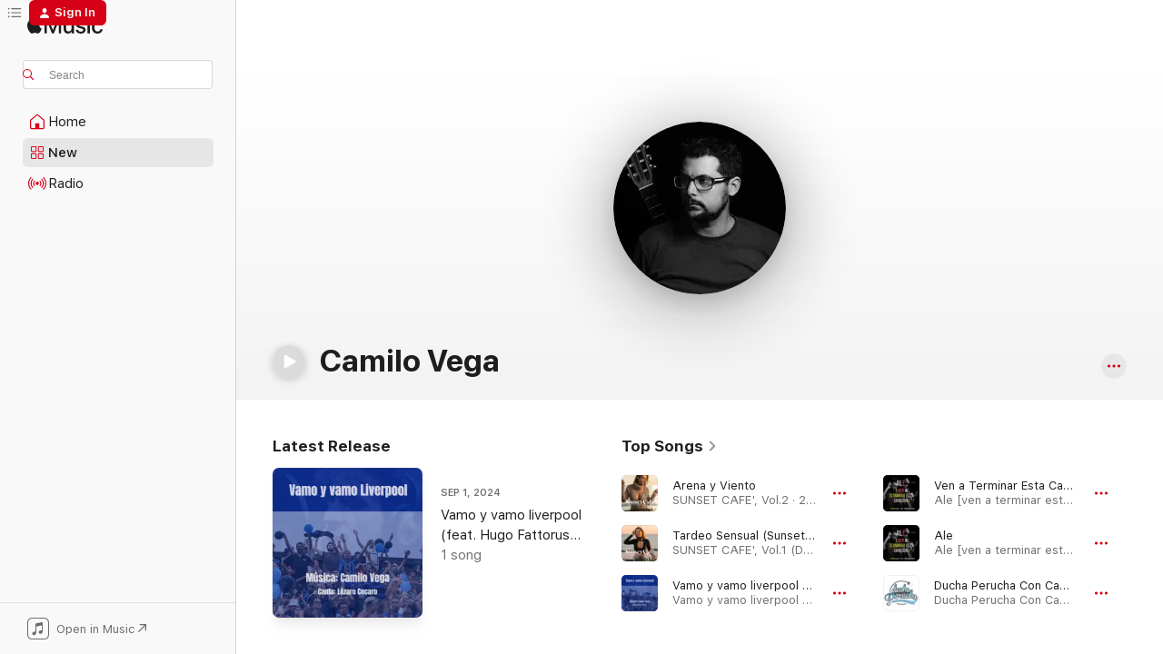

--- FILE ---
content_type: text/html
request_url: https://music.apple.com/us/artist/camilo-vega/659107907?at=1l3vpUI&ct=LFV_7527c06448936835b623f72bf95c16b5&itsct=catchall_p1&itscg=30440&ls=1&uo=4
body_size: 26546
content:
<!DOCTYPE html>
<html dir="ltr" lang="en-US">
    <head>
        <!-- prettier-ignore -->
        <meta charset="utf-8">
        <!-- prettier-ignore -->
        <meta http-equiv="X-UA-Compatible" content="IE=edge">
        <!-- prettier-ignore -->
        <meta
            name="viewport"
            content="width=device-width,initial-scale=1,interactive-widget=resizes-content"
        >
        <!-- prettier-ignore -->
        <meta name="applicable-device" content="pc,mobile">
        <!-- prettier-ignore -->
        <meta name="referrer" content="strict-origin">
        <!-- prettier-ignore -->
        <link
            rel="apple-touch-icon"
            sizes="180x180"
            href="/assets/favicon/favicon-180.png"
        >
        <!-- prettier-ignore -->
        <link
            rel="icon"
            type="image/png"
            sizes="32x32"
            href="/assets/favicon/favicon-32.png"
        >
        <!-- prettier-ignore -->
        <link
            rel="icon"
            type="image/png"
            sizes="16x16"
            href="/assets/favicon/favicon-16.png"
        >
        <!-- prettier-ignore -->
        <link
            rel="mask-icon"
            href="/assets/favicon/favicon.svg"
            color="#fa233b"
        >
        <!-- prettier-ignore -->
        <link rel="manifest" href="/manifest.json">

        <title>‎Camilo Vega - Apple Music</title><!-- HEAD_svelte-1cypuwr_START --><link rel="preconnect" href="//www.apple.com/wss/fonts" crossorigin="anonymous"><link rel="stylesheet" href="//www.apple.com/wss/fonts?families=SF+Pro,v4%7CSF+Pro+Icons,v1&amp;display=swap" type="text/css" referrerpolicy="strict-origin-when-cross-origin"><!-- HEAD_svelte-1cypuwr_END --><!-- HEAD_svelte-eg3hvx_START -->    <meta name="description" content="Listen to music by Camilo Vega on Apple Music. Find top songs and albums by Camilo Vega including Arena y Viento, Tardeo Sensual (Sunset Rituals Mix) and more."> <meta name="keywords" content="listen, Camilo Vega, music, songs, Traditional Folk, apple music"> <link rel="canonical" href="https://music.apple.com/us/artist/camilo-vega/659107907">     <meta name="al:ios:app_store_id" content="1108187390"> <meta name="al:ios:app_name" content="Apple Music"> <meta name="apple:content_id" content="659107907"> <meta name="apple:title" content="Camilo Vega"> <meta name="apple:description" content="Listen to music by Camilo Vega on Apple Music. Find top songs and albums by Camilo Vega including Arena y Viento, Tardeo Sensual (Sunset Rituals Mix) and more.">   <meta property="og:title" content="Camilo Vega on Apple Music"> <meta property="og:description" content="Listen to music by Camilo Vega on Apple Music."> <meta property="og:site_name" content="Apple Music - Web Player"> <meta property="og:url" content="https://music.apple.com/us/artist/camilo-vega/659107907"> <meta property="og:image" content="https://is1-ssl.mzstatic.com/image/thumb/Features127/v4/a3/44/15/a34415f6-db5b-b476-937b-f4bc309c86aa/mzl.ywvosrap.jpg/1200x630cw.png"> <meta property="og:image:secure_url" content="https://is1-ssl.mzstatic.com/image/thumb/Features127/v4/a3/44/15/a34415f6-db5b-b476-937b-f4bc309c86aa/mzl.ywvosrap.jpg/1200x630cw.png"> <meta property="og:image:alt" content="Camilo Vega on Apple Music"> <meta property="og:image:width" content="1200"> <meta property="og:image:height" content="630"> <meta property="og:image:type" content="image/png"> <meta property="og:type" content="music.musician"> <meta property="og:locale" content="en_US">        <meta name="twitter:title" content="Camilo Vega on Apple Music"> <meta name="twitter:description" content="Listen to music by Camilo Vega on Apple Music."> <meta name="twitter:site" content="@AppleMusic"> <meta name="twitter:image" content="https://is1-ssl.mzstatic.com/image/thumb/Features127/v4/a3/44/15/a34415f6-db5b-b476-937b-f4bc309c86aa/mzl.ywvosrap.jpg/1200x630cw.png"> <meta name="twitter:image:alt" content="Camilo Vega on Apple Music"> <meta name="twitter:card" content="summary_large_image">       <!-- HTML_TAG_START -->
                <script id=schema:music-group type="application/ld+json">
                    {"@context":"http://schema.org","@type":"MusicGroup","name":"Camilo Vega","description":"\u003Cbr>\n\u003Cb>In the artist’s words:\u003C/b>\u003Cbr>\n\n\u003Cb>Describe one of your earliest musical memories in detail.\u003C/b>\nLa música siempre fue mi mejor vehículo y camino para comunicar lo que pienso sobre la vida en sociedad en Latinoamérica. Cada canción es un mensaje. Espero que les agrade.\u003Cbr>\n\n\u003Cb>What are your top 3 all-time favorite albums on Apple Music, and why? Why did you choose these three albums in particular?\u003C/b>\nCafé Tacvba, \u003Ci>Re\u003C/i>\nLos Tres, \u003Ci>Los Tres - MTV Unplugged\u003C/i>\nThe Beatles, \u003Ci>Beatles For Sale\u003C/i>\nInnovación, calidad en la interpretación, conciencie evolutiva.\u003Cbr>","image":"https://is1-ssl.mzstatic.com/image/thumb/Features127/v4/a3/44/15/a34415f6-db5b-b476-937b-f4bc309c86aa/mzl.ywvosrap.jpg/486x486bb.png","genre":["Traditional Folk"],"tracks":[{"@type":"MusicRecording","name":"Arena y Viento","duration":"PT3M39S","url":"https://music.apple.com/us/song/arena-y-viento/1829999936","offers":{"@type":"Offer","category":"free","price":0},"audio":{"@type":"AudioObject","potentialAction":{"@type":"ListenAction","expectsAcceptanceOf":{"@type":"Offer","category":"free"},"target":{"@type":"EntryPoint","actionPlatform":"https://music.apple.com/us/song/arena-y-viento/1829999936"}},"name":"Arena y Viento","contentUrl":"https://audio-ssl.itunes.apple.com/itunes-assets/AudioPreview211/v4/99/e7/21/99e721dc-d598-0b12-93fd-3c5d4cc819ad/mzaf_3331247467471592791.plus.aac.ep.m4a","duration":"PT3M39S","uploadDate":"2025-06-30","thumbnailUrl":"https://is1-ssl.mzstatic.com/image/thumb/Music221/v4/89/69/cc/8969cca9-b9b5-eff9-b4a0-a3ed3203da19/5063785295363_cover.jpg/1200x630cw.png"}},{"@type":"MusicRecording","name":"Tardeo Sensual (Sunset Rituals Mix)","duration":"PT3M31S","url":"https://music.apple.com/us/song/tardeo-sensual-sunset-rituals-mix/1828006219","offers":{"@type":"Offer","category":"free","price":0},"audio":{"@type":"AudioObject","potentialAction":{"@type":"ListenAction","expectsAcceptanceOf":{"@type":"Offer","category":"free"},"target":{"@type":"EntryPoint","actionPlatform":"https://music.apple.com/us/song/tardeo-sensual-sunset-rituals-mix/1828006219"}},"name":"Tardeo Sensual (Sunset Rituals Mix)","contentUrl":"https://audio-ssl.itunes.apple.com/itunes-assets/AudioPreview221/v4/ce/e4/66/cee466c7-8e71-212e-e549-7cb609ead4c1/mzaf_11494771043944225512.plus.aac.ep.m4a","duration":"PT3M31S","uploadDate":"2025-06-24","thumbnailUrl":"https://is1-ssl.mzstatic.com/image/thumb/Music221/v4/cd/86/3e/cd863ea9-d927-05a9-135c-8d81be4292e0/5063785115340_cover.jpg/1200x630cw.png"}},{"@type":"MusicRecording","name":"Vamo y vamo liverpool (feat. Hugo Fattoruso, Andrés Deus, Andrés Bolognini, Martin Galarza & Santiago Bolognini)","duration":"PT2M30S","url":"https://music.apple.com/us/song/vamo-y-vamo-liverpool-feat-hugo-fattoruso-andr%C3%A9s-deus/1764065529","offers":{"@type":"Offer","category":"free","price":0},"audio":{"@type":"AudioObject","potentialAction":{"@type":"ListenAction","expectsAcceptanceOf":{"@type":"Offer","category":"free"},"target":{"@type":"EntryPoint","actionPlatform":"https://music.apple.com/us/song/vamo-y-vamo-liverpool-feat-hugo-fattoruso-andr%C3%A9s-deus/1764065529"}},"name":"Vamo y vamo liverpool (feat. Hugo Fattoruso, Andrés Deus, Andrés Bolognini, Martin Galarza & Santiago Bolognini)","contentUrl":"https://audio-ssl.itunes.apple.com/itunes-assets/AudioPreview211/v4/b7/ea/ff/b7eaff74-ff55-0e5f-7359-eb4d3c639f7c/mzaf_549591235972584839.plus.aac.ep.m4a","duration":"PT2M30S","uploadDate":"2024-09-01","thumbnailUrl":"https://is1-ssl.mzstatic.com/image/thumb/Music211/v4/5a/31/64/5a316460-08cb-c031-8e84-215578b1c369/147381.jpg/1200x630cw.png"}},{"@type":"MusicRecording","name":"Ven a Terminar Esta Canción [Ale] [Extended Version]","duration":"PT3M9S","url":"https://music.apple.com/us/song/ven-a-terminar-esta-canci%C3%B3n-ale-extended-version/1450790179","offers":{"@type":"Offer","category":"free","price":0},"audio":{"@type":"AudioObject","potentialAction":{"@type":"ListenAction","expectsAcceptanceOf":{"@type":"Offer","category":"free"},"target":{"@type":"EntryPoint","actionPlatform":"https://music.apple.com/us/song/ven-a-terminar-esta-canci%C3%B3n-ale-extended-version/1450790179"}},"name":"Ven a Terminar Esta Canción [Ale] [Extended Version]","contentUrl":"https://audio-ssl.itunes.apple.com/itunes-assets/AudioPreview221/v4/30/0f/f9/300ff903-3ac0-511f-364a-bf86b1465ee9/mzaf_7281539937570798740.plus.aac.ep.m4a","duration":"PT3M9S","uploadDate":"2019-02-02","thumbnailUrl":"https://is1-ssl.mzstatic.com/image/thumb/Music221/v4/0c/a2/a3/0ca2a3be-aa87-5da9-543e-62384817ff1f/8429006350643.jpg/1200x630cw.png"}},{"@type":"MusicRecording","name":"Ale","duration":"PT2M21S","url":"https://music.apple.com/us/song/ale/1450790176","offers":{"@type":"Offer","category":"free","price":0},"audio":{"@type":"AudioObject","potentialAction":{"@type":"ListenAction","expectsAcceptanceOf":{"@type":"Offer","category":"free"},"target":{"@type":"EntryPoint","actionPlatform":"https://music.apple.com/us/song/ale/1450790176"}},"name":"Ale","contentUrl":"https://audio-ssl.itunes.apple.com/itunes-assets/AudioPreview211/v4/1c/d1/a9/1cd1a932-b52c-06cd-30c0-435a24a9cad8/mzaf_12537152170460449435.plus.aac.p.m4a","duration":"PT2M21S","uploadDate":"2019-02-02","thumbnailUrl":"https://is1-ssl.mzstatic.com/image/thumb/Music221/v4/0c/a2/a3/0ca2a3be-aa87-5da9-543e-62384817ff1f/8429006350643.jpg/1200x630cw.png"}},{"@type":"MusicRecording","name":"Ducha Perucha Con Camilo Vega (Remix)","duration":"PT4M59S","url":"https://music.apple.com/us/song/ducha-perucha-con-camilo-vega-remix/1358934612","offers":{"@type":"Offer","category":"free","price":0},"audio":{"@type":"AudioObject","potentialAction":{"@type":"ListenAction","expectsAcceptanceOf":{"@type":"Offer","category":"free"},"target":{"@type":"EntryPoint","actionPlatform":"https://music.apple.com/us/song/ducha-perucha-con-camilo-vega-remix/1358934612"}},"name":"Ducha Perucha Con Camilo Vega (Remix)","contentUrl":"https://audio-ssl.itunes.apple.com/itunes-assets/AudioPreview62/v4/df/0b/74/df0b746d-c0bc-fe65-8a7b-abd30514bc9b/mzaf_1804782881841384855.plus.aac.ep.m4a","duration":"PT4M59S","uploadDate":"2018-03-13","thumbnailUrl":"https://is1-ssl.mzstatic.com/image/thumb/Music118/v4/07/c6/26/07c62655-7cf0-70ab-4e3d-495e8b683896/8429006185054.jpg/1200x630cw.png"}},{"@type":"MusicRecording","name":"Mercado de Salud (feat. Charly Diazepunk)","duration":"PT3M26S","url":"https://music.apple.com/us/song/mercado-de-salud-feat-charly-diazepunk/1098248420","offers":{"@type":"Offer","category":"free","price":0},"audio":{"@type":"AudioObject","potentialAction":{"@type":"ListenAction","expectsAcceptanceOf":{"@type":"Offer","category":"free"},"target":{"@type":"EntryPoint","actionPlatform":"https://music.apple.com/us/song/mercado-de-salud-feat-charly-diazepunk/1098248420"}},"name":"Mercado de Salud (feat. Charly Diazepunk)","contentUrl":"https://audio-ssl.itunes.apple.com/itunes-assets/AudioPreview20/v4/b7/9c/95/b79c95e4-a2b0-5a9d-eb34-6542e386c80c/mzaf_7626796070653711742.plus.aac.ep.m4a","duration":"PT3M26S","uploadDate":"2016-04-04","thumbnailUrl":"https://is1-ssl.mzstatic.com/image/thumb/Music49/v4/5d/6d/63/5d6d63d3-d079-8e05-0e70-2f5dda0ac170/8429006837519.jpg/1200x630cw.png"}},{"@type":"MusicRecording","name":"Injus","duration":"PT3M27S","url":"https://music.apple.com/us/song/injus/1011926559","offers":{"@type":"Offer","category":"free","price":0},"audio":{"@type":"AudioObject","potentialAction":{"@type":"ListenAction","expectsAcceptanceOf":{"@type":"Offer","category":"free"},"target":{"@type":"EntryPoint","actionPlatform":"https://music.apple.com/us/song/injus/1011926559"}},"name":"Injus","contentUrl":"https://audio-ssl.itunes.apple.com/itunes-assets/AudioPreview115/v4/9f/6c/ed/9f6cedf2-d2e1-2309-b17a-a1e2a2bb743c/mzaf_8900951437830662706.plus.aac.ep.m4a","duration":"PT3M27S","uploadDate":"2015-07-28","thumbnailUrl":"https://is1-ssl.mzstatic.com/image/thumb/Music5/v4/e0/a9/ca/e0a9ca73-c54d-e502-3d64-ff9a48645c65/8429006772681.jpg/1200x630cw.png"}},{"@type":"MusicRecording","name":"Residuos","duration":"PT2M42S","url":"https://music.apple.com/us/song/residuos/1006785581","offers":{"@type":"Offer","category":"free","price":0},"audio":{"@type":"AudioObject","potentialAction":{"@type":"ListenAction","expectsAcceptanceOf":{"@type":"Offer","category":"free"},"target":{"@type":"EntryPoint","actionPlatform":"https://music.apple.com/us/song/residuos/1006785581"}},"name":"Residuos","contentUrl":"https://audio-ssl.itunes.apple.com/itunes-assets/Music7/v4/7c/8e/93/7c8e933b-7ce5-25f5-1ff2-5031ca4eb70f/mzaf_4675040874459659650.plus.aac.ep.m4a","duration":"PT2M42S","uploadDate":"2013-06-05","thumbnailUrl":"https://is1-ssl.mzstatic.com/image/thumb/Music7/v4/42/3c/35/423c350f-c31a-df83-8488-862e59d6bed6/0040232731198.jpg/1200x630cw.png"}},{"@type":"MusicRecording","name":"Soberanía Energetica","duration":"PT3M28S","url":"https://music.apple.com/us/song/soberan%C3%ADa-energetica/1006785580","offers":{"@type":"Offer","category":"free","price":0},"audio":{"@type":"AudioObject","potentialAction":{"@type":"ListenAction","expectsAcceptanceOf":{"@type":"Offer","category":"free"},"target":{"@type":"EntryPoint","actionPlatform":"https://music.apple.com/us/song/soberan%C3%ADa-energetica/1006785580"}},"name":"Soberanía Energetica","contentUrl":"https://audio-ssl.itunes.apple.com/itunes-assets/Music1/v4/68/3b/48/683b48d0-4159-988b-e5bc-1ad6f1a13f03/mzaf_6888881260061667920.plus.aac.ep.m4a","duration":"PT3M28S","uploadDate":"2013-06-05","thumbnailUrl":"https://is1-ssl.mzstatic.com/image/thumb/Music7/v4/42/3c/35/423c350f-c31a-df83-8488-862e59d6bed6/0040232731198.jpg/1200x630cw.png"}},{"@type":"MusicRecording","name":"Exceso de Turismo","duration":"PT3M46S","url":"https://music.apple.com/us/song/exceso-de-turismo/1006785578","offers":{"@type":"Offer","category":"free","price":0},"audio":{"@type":"AudioObject","potentialAction":{"@type":"ListenAction","expectsAcceptanceOf":{"@type":"Offer","category":"free"},"target":{"@type":"EntryPoint","actionPlatform":"https://music.apple.com/us/song/exceso-de-turismo/1006785578"}},"name":"Exceso de Turismo","contentUrl":"https://audio-ssl.itunes.apple.com/itunes-assets/Music7/v4/0c/0c/42/0c0c42a9-c899-6002-a5d5-55ecdeafc5df/mzaf_1384181494522602401.plus.aac.ep.m4a","duration":"PT3M46S","uploadDate":"2013-06-05","thumbnailUrl":"https://is1-ssl.mzstatic.com/image/thumb/Music7/v4/42/3c/35/423c350f-c31a-df83-8488-862e59d6bed6/0040232731198.jpg/1200x630cw.png"}},{"@type":"MusicRecording","name":"Nudo","duration":"PT3M26S","url":"https://music.apple.com/us/song/nudo/1006785441","offers":{"@type":"Offer","category":"free","price":0},"audio":{"@type":"AudioObject","potentialAction":{"@type":"ListenAction","expectsAcceptanceOf":{"@type":"Offer","category":"free"},"target":{"@type":"EntryPoint","actionPlatform":"https://music.apple.com/us/song/nudo/1006785441"}},"name":"Nudo","contentUrl":"https://audio-ssl.itunes.apple.com/itunes-assets/Music7/v4/04/d9/fa/04d9faef-6085-0322-86ff-7df763f8b362/mzaf_3381662358777527415.plus.aac.ep.m4a","duration":"PT3M26S","uploadDate":"2013-06-05","thumbnailUrl":"https://is1-ssl.mzstatic.com/image/thumb/Music7/v4/42/3c/35/423c350f-c31a-df83-8488-862e59d6bed6/0040232731198.jpg/1200x630cw.png"}},{"@type":"MusicRecording","name":"No Hay Marcha a Atrás","duration":"PT4M","url":"https://music.apple.com/us/song/no-hay-marcha-a-atr%C3%A1s/1006785436","offers":{"@type":"Offer","category":"free","price":0},"audio":{"@type":"AudioObject","potentialAction":{"@type":"ListenAction","expectsAcceptanceOf":{"@type":"Offer","category":"free"},"target":{"@type":"EntryPoint","actionPlatform":"https://music.apple.com/us/song/no-hay-marcha-a-atr%C3%A1s/1006785436"}},"name":"No Hay Marcha a Atrás","contentUrl":"https://audio-ssl.itunes.apple.com/itunes-assets/Music1/v4/0b/83/2d/0b832dc5-1276-e3c5-8ab7-3c3c083f4c45/mzaf_6477125055073946363.plus.aac.ep.m4a","duration":"PT4M","uploadDate":"2013-06-05","thumbnailUrl":"https://is1-ssl.mzstatic.com/image/thumb/Music7/v4/42/3c/35/423c350f-c31a-df83-8488-862e59d6bed6/0040232731198.jpg/1200x630cw.png"}},{"@type":"MusicRecording","name":"Normal","duration":"PT4M14S","url":"https://music.apple.com/us/song/normal/1006783586","offers":{"@type":"Offer","category":"free","price":0},"audio":{"@type":"AudioObject","potentialAction":{"@type":"ListenAction","expectsAcceptanceOf":{"@type":"Offer","category":"free"},"target":{"@type":"EntryPoint","actionPlatform":"https://music.apple.com/us/song/normal/1006783586"}},"name":"Normal","contentUrl":"https://audio-ssl.itunes.apple.com/itunes-assets/Music5/v4/cf/7c/4c/cf7c4c36-a882-b24b-8e68-c5eb259fc42e/mzaf_1331545447028780148.plus.aac.ep.m4a","duration":"PT4M14S","uploadDate":"2013-06-05","thumbnailUrl":"https://is1-ssl.mzstatic.com/image/thumb/Music7/v4/42/3c/35/423c350f-c31a-df83-8488-862e59d6bed6/0040232731198.jpg/1200x630cw.png"}},{"@type":"MusicRecording","name":"Sensación","duration":"PT2M2S","url":"https://music.apple.com/us/song/sensaci%C3%B3n/1006783585","offers":{"@type":"Offer","category":"free","price":0},"audio":{"@type":"AudioObject","potentialAction":{"@type":"ListenAction","expectsAcceptanceOf":{"@type":"Offer","category":"free"},"target":{"@type":"EntryPoint","actionPlatform":"https://music.apple.com/us/song/sensaci%C3%B3n/1006783585"}},"name":"Sensación","contentUrl":"https://audio-ssl.itunes.apple.com/itunes-assets/Music5/v4/23/4b/33/234b33e4-5670-de9b-cdf4-37855f7c6c7c/mzaf_1862120881024616157.plus.aac.p.m4a","duration":"PT2M2S","uploadDate":"2013-06-05","thumbnailUrl":"https://is1-ssl.mzstatic.com/image/thumb/Music7/v4/42/3c/35/423c350f-c31a-df83-8488-862e59d6bed6/0040232731198.jpg/1200x630cw.png"}},{"@type":"MusicRecording","name":"Injus","duration":"PT3M29S","url":"https://music.apple.com/us/song/injus/1006783584","offers":{"@type":"Offer","category":"free","price":0},"audio":{"@type":"AudioObject","potentialAction":{"@type":"ListenAction","expectsAcceptanceOf":{"@type":"Offer","category":"free"},"target":{"@type":"EntryPoint","actionPlatform":"https://music.apple.com/us/song/injus/1006783584"}},"name":"Injus","contentUrl":"https://audio-ssl.itunes.apple.com/itunes-assets/Music5/v4/1a/25/cf/1a25cfaa-6627-a94d-c4dd-40b7f33b89ca/mzaf_2654051252821136836.plus.aac.ep.m4a","duration":"PT3M29S","uploadDate":"2013-06-05","thumbnailUrl":"https://is1-ssl.mzstatic.com/image/thumb/Music7/v4/42/3c/35/423c350f-c31a-df83-8488-862e59d6bed6/0040232731198.jpg/1200x630cw.png"}},{"@type":"MusicRecording","name":"Desvelo","duration":"PT3M44S","url":"https://music.apple.com/us/song/desvelo/1006783581","offers":{"@type":"Offer","category":"free","price":0},"audio":{"@type":"AudioObject","potentialAction":{"@type":"ListenAction","expectsAcceptanceOf":{"@type":"Offer","category":"free"},"target":{"@type":"EntryPoint","actionPlatform":"https://music.apple.com/us/song/desvelo/1006783581"}},"name":"Desvelo","contentUrl":"https://audio-ssl.itunes.apple.com/itunes-assets/AudioPreview125/v4/09/66/73/09667318-cb85-3260-617e-ed9cc1553a4d/mzaf_4417212833132862317.plus.aac.ep.m4a","duration":"PT3M44S","uploadDate":"2013-06-05","thumbnailUrl":"https://is1-ssl.mzstatic.com/image/thumb/Music7/v4/42/3c/35/423c350f-c31a-df83-8488-862e59d6bed6/0040232731198.jpg/1200x630cw.png"}},{"@type":"MusicRecording","name":"Geopolítica","duration":"PT2M34S","url":"https://music.apple.com/us/song/geopol%C3%ADtica/1006783579","offers":{"@type":"Offer","category":"free","price":0},"audio":{"@type":"AudioObject","potentialAction":{"@type":"ListenAction","expectsAcceptanceOf":{"@type":"Offer","category":"free"},"target":{"@type":"EntryPoint","actionPlatform":"https://music.apple.com/us/song/geopol%C3%ADtica/1006783579"}},"name":"Geopolítica","contentUrl":"https://audio-ssl.itunes.apple.com/itunes-assets/AudioPreview125/v4/36/fc/a8/36fca839-27b6-dde1-e67b-cdb87f743b1a/mzaf_4516655495709557520.plus.aac.ep.m4a","duration":"PT2M34S","uploadDate":"2013-06-05","thumbnailUrl":"https://is1-ssl.mzstatic.com/image/thumb/Music7/v4/42/3c/35/423c350f-c31a-df83-8488-862e59d6bed6/0040232731198.jpg/1200x630cw.png"}},{"@type":"MusicRecording","name":"Mercado de Salud","duration":"PT3M28S","url":"https://music.apple.com/us/song/mercado-de-salud/1006783578","offers":{"@type":"Offer","category":"free","price":0},"audio":{"@type":"AudioObject","potentialAction":{"@type":"ListenAction","expectsAcceptanceOf":{"@type":"Offer","category":"free"},"target":{"@type":"EntryPoint","actionPlatform":"https://music.apple.com/us/song/mercado-de-salud/1006783578"}},"name":"Mercado de Salud","contentUrl":"https://audio-ssl.itunes.apple.com/itunes-assets/Music7/v4/40/6c/4e/406c4e03-f15c-7c5d-2d35-ce6b4502c7e8/mzaf_5348953376048771466.plus.aac.ep.m4a","duration":"PT3M28S","uploadDate":"2013-06-05","thumbnailUrl":"https://is1-ssl.mzstatic.com/image/thumb/Music7/v4/42/3c/35/423c350f-c31a-df83-8488-862e59d6bed6/0040232731198.jpg/1200x630cw.png"}},{"@type":"MusicRecording","name":"Bonita","duration":"PT4M1S","url":"https://music.apple.com/us/song/bonita/1006783577","offers":{"@type":"Offer","category":"free","price":0},"audio":{"@type":"AudioObject","potentialAction":{"@type":"ListenAction","expectsAcceptanceOf":{"@type":"Offer","category":"free"},"target":{"@type":"EntryPoint","actionPlatform":"https://music.apple.com/us/song/bonita/1006783577"}},"name":"Bonita","contentUrl":"https://audio-ssl.itunes.apple.com/itunes-assets/AudioPreview115/v4/7b/29/d2/7b29d260-8a21-057f-9eee-ab43c8cb741f/mzaf_7994768717351548237.plus.aac.ep.m4a","duration":"PT4M1S","uploadDate":"2013-06-05","thumbnailUrl":"https://is1-ssl.mzstatic.com/image/thumb/Music7/v4/42/3c/35/423c350f-c31a-df83-8488-862e59d6bed6/0040232731198.jpg/1200x630cw.png"}},{"@type":"MusicRecording","name":"Árbol","duration":"PT7M12S","url":"https://music.apple.com/us/song/%C3%A1rbol/1006748465","offers":{"@type":"Offer","category":"free","price":0},"audio":{"@type":"AudioObject","potentialAction":{"@type":"ListenAction","expectsAcceptanceOf":{"@type":"Offer","category":"free"},"target":{"@type":"EntryPoint","actionPlatform":"https://music.apple.com/us/song/%C3%A1rbol/1006748465"}},"name":"Árbol","contentUrl":"https://audio-ssl.itunes.apple.com/itunes-assets/Music1/v4/fb/00/a0/fb00a018-adee-b46c-abe9-a65b25e39dd3/mzaf_722389307169527003.plus.aac.ep.m4a","duration":"PT7M12S","uploadDate":"2011-10-27","thumbnailUrl":"https://is1-ssl.mzstatic.com/image/thumb/Music1/v4/eb/04/dc/eb04dc22-1c29-6786-00a2-04f1baa2d92a/8429006772650.jpg/1200x630cw.png"}},{"@type":"MusicRecording","name":"Publicidad Invasiva","duration":"PT3M14S","url":"https://music.apple.com/us/song/publicidad-invasiva/1006748458","offers":{"@type":"Offer","category":"free","price":0},"audio":{"@type":"AudioObject","potentialAction":{"@type":"ListenAction","expectsAcceptanceOf":{"@type":"Offer","category":"free"},"target":{"@type":"EntryPoint","actionPlatform":"https://music.apple.com/us/song/publicidad-invasiva/1006748458"}},"name":"Publicidad Invasiva","contentUrl":"https://audio-ssl.itunes.apple.com/itunes-assets/Music1/v4/79/d9/f2/79d9f2bc-8736-2b0d-e421-d5c7019d7c6f/mzaf_687668003335038556.plus.aac.ep.m4a","duration":"PT3M14S","uploadDate":"2011-10-27","thumbnailUrl":"https://is1-ssl.mzstatic.com/image/thumb/Music1/v4/eb/04/dc/eb04dc22-1c29-6786-00a2-04f1baa2d92a/8429006772650.jpg/1200x630cw.png"}},{"@type":"MusicRecording","name":"Estadísticas","duration":"PT3M31S","url":"https://music.apple.com/us/song/estad%C3%ADsticas/1006748457","offers":{"@type":"Offer","category":"free","price":0},"audio":{"@type":"AudioObject","potentialAction":{"@type":"ListenAction","expectsAcceptanceOf":{"@type":"Offer","category":"free"},"target":{"@type":"EntryPoint","actionPlatform":"https://music.apple.com/us/song/estad%C3%ADsticas/1006748457"}},"name":"Estadísticas","contentUrl":"https://audio-ssl.itunes.apple.com/itunes-assets/Music7/v4/e7/bb/a1/e7bba13e-7434-c77f-0f65-a106d9435db2/mzaf_6119027631212486836.plus.aac.ep.m4a","duration":"PT3M31S","uploadDate":"2011-10-27","thumbnailUrl":"https://is1-ssl.mzstatic.com/image/thumb/Music1/v4/eb/04/dc/eb04dc22-1c29-6786-00a2-04f1baa2d92a/8429006772650.jpg/1200x630cw.png"}},{"@type":"MusicRecording","name":"Nunca Sabes","duration":"PT4M24S","url":"https://music.apple.com/us/song/nunca-sabes/1006747958","offers":{"@type":"Offer","category":"free","price":0},"audio":{"@type":"AudioObject","potentialAction":{"@type":"ListenAction","expectsAcceptanceOf":{"@type":"Offer","category":"free"},"target":{"@type":"EntryPoint","actionPlatform":"https://music.apple.com/us/song/nunca-sabes/1006747958"}},"name":"Nunca Sabes","contentUrl":"https://audio-ssl.itunes.apple.com/itunes-assets/Music7/v4/11/1c/c4/111cc486-7523-a172-2682-4b0ad9715b79/mzaf_5141560829929035846.plus.aac.ep.m4a","duration":"PT4M24S","uploadDate":"2011-10-27","thumbnailUrl":"https://is1-ssl.mzstatic.com/image/thumb/Music1/v4/eb/04/dc/eb04dc22-1c29-6786-00a2-04f1baa2d92a/8429006772650.jpg/1200x630cw.png"}}],"albums":[{"@type":"MusicAlbum","image":"https://is1-ssl.mzstatic.com/image/thumb/Music7/v4/42/3c/35/423c350f-c31a-df83-8488-862e59d6bed6/0040232731198.jpg/486x486bb.png","url":"https://music.apple.com/us/album/no-hay-marcha-a-atr%C3%A1s/1006783573","name":"No Hay Marcha a Atrás","byArtist":{"@type":"MusicGroup","url":"https://music.apple.com/us/artist/camilo-vega/659107907","name":"Camilo Vega"}},{"@type":"MusicAlbum","image":"https://is1-ssl.mzstatic.com/image/thumb/Music1/v4/eb/04/dc/eb04dc22-1c29-6786-00a2-04f1baa2d92a/8429006772650.jpg/486x486bb.png","url":"https://music.apple.com/us/album/aurahu%C3%A1/1006746064","name":"Aurahuá","byArtist":{"@type":"MusicGroup","url":"https://music.apple.com/us/artist/camilo-vega/659107907","name":"Camilo Vega"}},{"@type":"MusicAlbum","image":"https://is1-ssl.mzstatic.com/image/thumb/Music7/v4/83/45/64/8345649e-ae61-66ea-c8f9-e22ca3dd1448/8429006772568.jpg/486x486bb.png","url":"https://music.apple.com/us/album/pregunt%C3%A1ndome-si-todo-fue-realidad/1006735635","name":"Preguntándome Si Todo Fue Realidad","byArtist":{"@type":"MusicGroup","url":"https://music.apple.com/us/artist/camilo-vega/659107907","name":"Camilo Vega"}}],"url":"https://music.apple.com/us/artist/camilo-vega/659107907","potentialAction":{"@type":"ListenAction","expectsAcceptanceOf":{"@type":"Offer","category":"free"},"target":{"@type":"EntryPoint","actionPlatform":"https://music.apple.com/us/artist/camilo-vega/659107907"}}}
                </script>
                <!-- HTML_TAG_END -->    <!-- HEAD_svelte-eg3hvx_END -->
      <script type="module" crossorigin src="/assets/index~8a6f659a1b.js"></script>
      <link rel="stylesheet" href="/assets/index~99bed3cf08.css">
      <script type="module">import.meta.url;import("_").catch(()=>1);async function* g(){};window.__vite_is_modern_browser=true;</script>
      <script type="module">!function(){if(window.__vite_is_modern_browser)return;console.warn("vite: loading legacy chunks, syntax error above and the same error below should be ignored");var e=document.getElementById("vite-legacy-polyfill"),n=document.createElement("script");n.src=e.src,n.onload=function(){System.import(document.getElementById('vite-legacy-entry').getAttribute('data-src'))},document.body.appendChild(n)}();</script>
    </head>
    <body>
        <script src="/assets/focus-visible/focus-visible.min.js"></script>
        
        <script
            async
            src="/includes/js-cdn/musickit/v3/amp/musickit.js"
        ></script>
        <script
            type="module"
            async
            src="/includes/js-cdn/musickit/v3/components/musickit-components/musickit-components.esm.js"
        ></script>
        <script
            nomodule
            async
            src="/includes/js-cdn/musickit/v3/components/musickit-components/musickit-components.js"
        ></script>
        <svg style="display: none" xmlns="http://www.w3.org/2000/svg">
            <symbol id="play-circle-fill" viewBox="0 0 60 60">
                <path
                    class="icon-circle-fill__circle"
                    fill="var(--iconCircleFillBG, transparent)"
                    d="M30 60c16.411 0 30-13.617 30-30C60 13.588 46.382 0 29.971 0 13.588 0 .001 13.588.001 30c0 16.383 13.617 30 30 30Z"
                />
                <path
                    fill="var(--iconFillArrow, var(--keyColor, black))"
                    d="M24.411 41.853c-1.41.853-3.028.177-3.028-1.294V19.47c0-1.44 1.735-2.058 3.028-1.294l17.265 10.235a1.89 1.89 0 0 1 0 3.265L24.411 41.853Z"
                />
            </symbol>
        </svg>
        <div class="body-container">
              <div class="app-container svelte-t3vj1e" data-testid="app-container">   <div class="header svelte-rjjbqs" data-testid="header"><nav data-testid="navigation" class="navigation svelte-13li0vp"><div class="navigation__header svelte-13li0vp"><div data-testid="logo" class="logo svelte-1o7dz8w"> <a aria-label="Apple Music" role="img" href="https://music.apple.com/us/home" class="svelte-1o7dz8w"><svg height="20" viewBox="0 0 83 20" width="83" xmlns="http://www.w3.org/2000/svg" class="logo" aria-hidden="true"><path d="M34.752 19.746V6.243h-.088l-5.433 13.503h-2.074L21.711 6.243h-.087v13.503h-2.548V1.399h3.235l5.833 14.621h.1l5.82-14.62h3.248v18.347h-2.56zm16.649 0h-2.586v-2.263h-.062c-.725 1.602-2.061 2.504-4.072 2.504-2.86 0-4.61-1.894-4.61-4.958V6.37h2.698v8.125c0 2.034.95 3.127 2.81 3.127 1.95 0 3.124-1.373 3.124-3.458V6.37H51.4v13.376zm7.394-13.618c3.06 0 5.046 1.73 5.134 4.196h-2.536c-.15-1.296-1.087-2.11-2.598-2.11-1.462 0-2.436.724-2.436 1.793 0 .839.6 1.41 2.023 1.741l2.136.496c2.686.636 3.71 1.704 3.71 3.636 0 2.442-2.236 4.12-5.333 4.12-3.285 0-5.26-1.64-5.509-4.183h2.673c.25 1.398 1.187 2.085 2.836 2.085 1.623 0 2.623-.687 2.623-1.78 0-.865-.487-1.373-1.924-1.704l-2.136-.508c-2.498-.585-3.735-1.806-3.735-3.75 0-2.391 2.049-4.032 5.072-4.032zM66.1 2.836c0-.878.7-1.577 1.561-1.577.862 0 1.55.7 1.55 1.577 0 .864-.688 1.576-1.55 1.576a1.573 1.573 0 0 1-1.56-1.576zm.212 3.534h2.698v13.376h-2.698zm14.089 4.603c-.275-1.424-1.324-2.556-3.085-2.556-2.086 0-3.46 1.767-3.46 4.64 0 2.938 1.386 4.642 3.485 4.642 1.66 0 2.748-.928 3.06-2.48H83C82.713 18.067 80.477 20 77.317 20c-3.76 0-6.208-2.62-6.208-6.942 0-4.247 2.448-6.93 6.183-6.93 3.385 0 5.446 2.213 5.683 4.845h-2.573zM10.824 3.189c-.698.834-1.805 1.496-2.913 1.398-.145-1.128.41-2.33 1.036-3.065C9.644.662 10.848.05 11.835 0c.121 1.178-.336 2.33-1.01 3.19zm.999 1.619c.624.049 2.425.244 3.578 1.98-.096.074-2.137 1.272-2.113 3.79.024 3.01 2.593 4.012 2.617 4.037-.024.074-.407 1.419-1.344 2.812-.817 1.224-1.657 2.422-3.002 2.447-1.297.024-1.73-.783-3.218-.783-1.489 0-1.97.758-3.194.807-1.297.048-2.28-1.297-3.097-2.52C.368 14.908-.904 10.408.825 7.375c.84-1.516 2.377-2.47 4.034-2.495 1.273-.023 2.45.857 3.218.857.769 0 2.137-1.027 3.746-.93z"></path></svg></a>   </div> <div class="search-input-wrapper svelte-nrtdem" data-testid="search-input"><div data-testid="amp-search-input" aria-controls="search-suggestions" aria-expanded="false" aria-haspopup="listbox" aria-owns="search-suggestions" class="search-input-container svelte-rg26q6" tabindex="-1" role=""><div class="flex-container svelte-rg26q6"><form id="search-input-form" class="svelte-rg26q6"><svg height="16" width="16" viewBox="0 0 16 16" class="search-svg" aria-hidden="true"><path d="M11.87 10.835c.018.015.035.03.051.047l3.864 3.863a.735.735 0 1 1-1.04 1.04l-3.863-3.864a.744.744 0 0 1-.047-.051 6.667 6.667 0 1 1 1.035-1.035zM6.667 12a5.333 5.333 0 1 0 0-10.667 5.333 5.333 0 0 0 0 10.667z"></path></svg> <input aria-autocomplete="list" aria-multiline="false" aria-controls="search-suggestions" aria-label="Search" placeholder="Search" spellcheck="false" autocomplete="off" autocorrect="off" autocapitalize="off" type="text" inputmode="search" class="search-input__text-field svelte-rg26q6" data-testid="search-input__text-field"></form> </div> <div data-testid="search-scope-bar"></div>   </div> </div></div> <div data-testid="navigation-content" class="navigation__content svelte-13li0vp" id="navigation" aria-hidden="false"><div class="navigation__scrollable-container svelte-13li0vp"><div data-testid="navigation-items-primary" class="navigation-items navigation-items--primary svelte-ng61m8"> <ul class="navigation-items__list svelte-ng61m8">  <li class="navigation-item navigation-item__home svelte-1a5yt87" aria-selected="false" data-testid="navigation-item"> <a href="https://music.apple.com/us/home" class="navigation-item__link svelte-1a5yt87" role="button" data-testid="home" aria-pressed="false"><div class="navigation-item__content svelte-zhx7t9"> <span class="navigation-item__icon svelte-zhx7t9"> <svg width="24" height="24" viewBox="0 0 24 24" xmlns="http://www.w3.org/2000/svg" aria-hidden="true"><path d="M5.93 20.16a1.94 1.94 0 0 1-1.43-.502c-.334-.335-.502-.794-.502-1.393v-7.142c0-.362.062-.688.177-.953.123-.264.326-.529.6-.75l6.145-5.157c.176-.141.344-.247.52-.318.176-.07.362-.105.564-.105.194 0 .388.035.565.105.176.07.352.177.52.318l6.146 5.158c.273.23.467.476.59.75.124.264.177.59.177.96v7.134c0 .59-.159 1.058-.503 1.393-.335.335-.811.503-1.428.503H5.929Zm12.14-1.172c.221 0 .406-.07.547-.212a.688.688 0 0 0 .22-.511v-7.142c0-.177-.026-.344-.087-.459a.97.97 0 0 0-.265-.353l-6.154-5.149a.756.756 0 0 0-.177-.115.37.37 0 0 0-.15-.035.37.37 0 0 0-.158.035l-.177.115-6.145 5.15a.982.982 0 0 0-.274.352 1.13 1.13 0 0 0-.088.468v7.133c0 .203.08.379.23.511a.744.744 0 0 0 .546.212h12.133Zm-8.323-4.7c0-.176.062-.326.177-.432a.6.6 0 0 1 .423-.159h3.315c.176 0 .326.053.432.16s.159.255.159.431v4.973H9.756v-4.973Z"></path></svg> </span> <span class="navigation-item__label svelte-zhx7t9"> Home </span> </div></a>  </li>  <li class="navigation-item navigation-item__new svelte-1a5yt87" aria-selected="false" data-testid="navigation-item"> <a href="https://music.apple.com/us/new" class="navigation-item__link svelte-1a5yt87" role="button" data-testid="new" aria-pressed="false"><div class="navigation-item__content svelte-zhx7t9"> <span class="navigation-item__icon svelte-zhx7t9"> <svg height="24" viewBox="0 0 24 24" width="24" aria-hidden="true"><path d="M9.92 11.354c.966 0 1.453-.487 1.453-1.49v-3.4c0-1.004-.487-1.483-1.453-1.483H6.452C5.487 4.981 5 5.46 5 6.464v3.4c0 1.003.487 1.49 1.452 1.49zm7.628 0c.965 0 1.452-.487 1.452-1.49v-3.4c0-1.004-.487-1.483-1.452-1.483h-3.46c-.974 0-1.46.479-1.46 1.483v3.4c0 1.003.486 1.49 1.46 1.49zm-7.65-1.073h-3.43c-.266 0-.396-.137-.396-.418v-3.4c0-.273.13-.41.396-.41h3.43c.265 0 .402.137.402.41v3.4c0 .281-.137.418-.403.418zm7.634 0h-3.43c-.273 0-.402-.137-.402-.418v-3.4c0-.273.129-.41.403-.41h3.43c.265 0 .395.137.395.41v3.4c0 .281-.13.418-.396.418zm-7.612 8.7c.966 0 1.453-.48 1.453-1.483v-3.407c0-.996-.487-1.483-1.453-1.483H6.452c-.965 0-1.452.487-1.452 1.483v3.407c0 1.004.487 1.483 1.452 1.483zm7.628 0c.965 0 1.452-.48 1.452-1.483v-3.407c0-.996-.487-1.483-1.452-1.483h-3.46c-.974 0-1.46.487-1.46 1.483v3.407c0 1.004.486 1.483 1.46 1.483zm-7.65-1.072h-3.43c-.266 0-.396-.137-.396-.41v-3.4c0-.282.13-.418.396-.418h3.43c.265 0 .402.136.402.418v3.4c0 .273-.137.41-.403.41zm7.634 0h-3.43c-.273 0-.402-.137-.402-.41v-3.4c0-.282.129-.418.403-.418h3.43c.265 0 .395.136.395.418v3.4c0 .273-.13.41-.396.41z" fill-opacity=".95"></path></svg> </span> <span class="navigation-item__label svelte-zhx7t9"> New </span> </div></a>  </li>  <li class="navigation-item navigation-item__radio svelte-1a5yt87" aria-selected="false" data-testid="navigation-item"> <a href="https://music.apple.com/us/radio" class="navigation-item__link svelte-1a5yt87" role="button" data-testid="radio" aria-pressed="false"><div class="navigation-item__content svelte-zhx7t9"> <span class="navigation-item__icon svelte-zhx7t9"> <svg width="24" height="24" viewBox="0 0 24 24" xmlns="http://www.w3.org/2000/svg" aria-hidden="true"><path d="M19.359 18.57C21.033 16.818 22 14.461 22 11.89s-.967-4.93-2.641-6.68c-.276-.292-.653-.26-.868-.023-.222.246-.176.591.085.868 1.466 1.535 2.272 3.593 2.272 5.835 0 2.241-.806 4.3-2.272 5.835-.261.268-.307.621-.085.86.215.245.592.276.868-.016zm-13.85.014c.222-.238.176-.59-.085-.86-1.474-1.535-2.272-3.593-2.272-5.834 0-2.242.798-4.3 2.272-5.835.261-.277.307-.622.085-.868-.215-.238-.592-.269-.868.023C2.967 6.96 2 9.318 2 11.89s.967 4.929 2.641 6.68c.276.29.653.26.868.014zm1.957-1.873c.223-.253.162-.583-.1-.867-.951-1.068-1.473-2.45-1.473-3.954 0-1.505.522-2.887 1.474-3.954.26-.284.322-.614.1-.876-.23-.26-.622-.26-.891.039-1.175 1.274-1.827 2.963-1.827 4.79 0 1.82.652 3.517 1.827 4.784.269.3.66.307.89.038zm9.958-.038c1.175-1.267 1.827-2.964 1.827-4.783 0-1.828-.652-3.517-1.827-4.791-.269-.3-.66-.3-.89-.039-.23.262-.162.592.092.876.96 1.067 1.481 2.449 1.481 3.954 0 1.504-.522 2.886-1.481 3.954-.254.284-.323.614-.092.867.23.269.621.261.89-.038zm-8.061-1.966c.23-.26.13-.568-.092-.883-.415-.522-.63-1.197-.63-1.934 0-.737.215-1.413.63-1.943.222-.307.322-.614.092-.875s-.653-.261-.906.054a4.385 4.385 0 0 0-.968 2.764 4.38 4.38 0 0 0 .968 2.756c.253.322.675.322.906.061zm6.18-.061a4.38 4.38 0 0 0 .968-2.756 4.385 4.385 0 0 0-.968-2.764c-.253-.315-.675-.315-.906-.054-.23.261-.138.568.092.875.415.53.63 1.206.63 1.943 0 .737-.215 1.412-.63 1.934-.23.315-.322.622-.092.883s.653.261.906-.061zm-3.547-.967c.96 0 1.789-.814 1.789-1.797s-.83-1.789-1.789-1.789c-.96 0-1.781.806-1.781 1.789 0 .983.821 1.797 1.781 1.797z"></path></svg> </span> <span class="navigation-item__label svelte-zhx7t9"> Radio </span> </div></a>  </li>  <li class="navigation-item navigation-item__search svelte-1a5yt87" aria-selected="false" data-testid="navigation-item"> <a href="https://music.apple.com/us/search" class="navigation-item__link svelte-1a5yt87" role="button" data-testid="search" aria-pressed="false"><div class="navigation-item__content svelte-zhx7t9"> <span class="navigation-item__icon svelte-zhx7t9"> <svg height="24" viewBox="0 0 24 24" width="24" aria-hidden="true"><path d="M17.979 18.553c.476 0 .813-.366.813-.835a.807.807 0 0 0-.235-.586l-3.45-3.457a5.61 5.61 0 0 0 1.158-3.413c0-3.098-2.535-5.633-5.633-5.633C7.542 4.63 5 7.156 5 10.262c0 3.098 2.534 5.632 5.632 5.632a5.614 5.614 0 0 0 3.274-1.055l3.472 3.472a.835.835 0 0 0 .6.242zm-7.347-3.875c-2.417 0-4.416-2-4.416-4.416 0-2.417 2-4.417 4.416-4.417 2.417 0 4.417 2 4.417 4.417s-2 4.416-4.417 4.416z" fill-opacity=".95"></path></svg> </span> <span class="navigation-item__label svelte-zhx7t9"> Search </span> </div></a>  </li></ul> </div>   </div> <div class="navigation__native-cta"><div slot="native-cta"><div data-testid="native-cta" class="native-cta svelte-6xh86f  native-cta--authenticated"><button class="native-cta__button svelte-6xh86f" data-testid="native-cta-button"><span class="native-cta__app-icon svelte-6xh86f"><svg width="24" height="24" xmlns="http://www.w3.org/2000/svg" xml:space="preserve" style="fill-rule:evenodd;clip-rule:evenodd;stroke-linejoin:round;stroke-miterlimit:2" viewBox="0 0 24 24" slot="app-icon" aria-hidden="true"><path d="M22.567 1.496C21.448.393 19.956.045 17.293.045H6.566c-2.508 0-4.028.376-5.12 1.465C.344 2.601 0 4.09 0 6.611v10.727c0 2.695.33 4.18 1.432 5.257 1.106 1.103 2.595 1.45 5.275 1.45h10.586c2.663 0 4.169-.347 5.274-1.45C23.656 21.504 24 20.033 24 17.338V6.752c0-2.694-.344-4.179-1.433-5.256Zm.411 4.9v11.299c0 1.898-.338 3.286-1.188 4.137-.851.864-2.256 1.191-4.141 1.191H6.35c-1.884 0-3.303-.341-4.154-1.191-.85-.851-1.174-2.239-1.174-4.137V6.54c0-2.014.324-3.445 1.16-4.295.851-.864 2.312-1.177 4.313-1.177h11.154c1.885 0 3.29.341 4.141 1.191.864.85 1.188 2.239 1.188 4.137Z" style="fill-rule:nonzero"></path><path d="M7.413 19.255c.987 0 2.48-.728 2.48-2.672v-6.385c0-.35.063-.428.378-.494l5.298-1.095c.351-.067.534.025.534.333l.035 4.286c0 .337-.182.586-.53.652l-1.014.228c-1.361.3-2.007.923-2.007 1.937 0 1.017.79 1.748 1.926 1.748.986 0 2.444-.679 2.444-2.64V5.654c0-.636-.279-.821-1.016-.66L9.646 6.298c-.448.091-.674.329-.674.699l.035 7.697c0 .336-.148.546-.446.613l-1.067.21c-1.329.266-1.986.93-1.986 1.993 0 1.017.786 1.745 1.905 1.745Z" style="fill-rule:nonzero"></path></svg></span> <span class="native-cta__label svelte-6xh86f">Open in Music</span> <span class="native-cta__arrow svelte-6xh86f"><svg height="16" width="16" viewBox="0 0 16 16" class="native-cta-action" aria-hidden="true"><path d="M1.559 16 13.795 3.764v8.962H16V0H3.274v2.205h8.962L0 14.441 1.559 16z"></path></svg></span></button> </div>  </div></div></div> </nav> </div>  <div class="player-bar player-bar__floating-player svelte-1rr9v04" data-testid="player-bar" aria-label="Music controls" aria-hidden="false">   </div>   <div id="scrollable-page" class="scrollable-page svelte-mt0bfj" data-main-content data-testid="main-section" aria-hidden="false"><main data-testid="main" class="svelte-bzjlhs"><div class="content-container svelte-bzjlhs" data-testid="content-container"><div class="search-input-wrapper svelte-nrtdem" data-testid="search-input"><div data-testid="amp-search-input" aria-controls="search-suggestions" aria-expanded="false" aria-haspopup="listbox" aria-owns="search-suggestions" class="search-input-container svelte-rg26q6" tabindex="-1" role=""><div class="flex-container svelte-rg26q6"><form id="search-input-form" class="svelte-rg26q6"><svg height="16" width="16" viewBox="0 0 16 16" class="search-svg" aria-hidden="true"><path d="M11.87 10.835c.018.015.035.03.051.047l3.864 3.863a.735.735 0 1 1-1.04 1.04l-3.863-3.864a.744.744 0 0 1-.047-.051 6.667 6.667 0 1 1 1.035-1.035zM6.667 12a5.333 5.333 0 1 0 0-10.667 5.333 5.333 0 0 0 0 10.667z"></path></svg> <input value="" aria-autocomplete="list" aria-multiline="false" aria-controls="search-suggestions" aria-label="Search" placeholder="Search" spellcheck="false" autocomplete="off" autocorrect="off" autocapitalize="off" type="text" inputmode="search" class="search-input__text-field svelte-rg26q6" data-testid="search-input__text-field"></form> </div> <div data-testid="search-scope-bar"> </div>   </div> </div>      <div class="section svelte-wa5vzl" data-testid="section-container" aria-label="Featured"> <div class="section-content svelte-wa5vzl" data-testid="section-content"> <div data-testid="artist-detail-header" class="artist-header svelte-1xfsgte" style=""><div class="artist-header__circular-artwork-container svelte-1xfsgte"><div class="artist-header__circular-artwork-gradient svelte-1xfsgte"><div class="ellipse-lockup svelte-f2g5g5" data-testid="ellipse-lockup"><div class="artwork svelte-f2g5g5" aria-hidden="true"><div data-testid="artwork-component" class="artwork-component artwork-component--aspect-ratio artwork-component--orientation-square svelte-uduhys    artwork-component--fullwidth    artwork-component--has-borders" style="
            --artwork-bg-color: #020202;
            --aspect-ratio: 1;
            --placeholder-bg-color: #020202;
       ">   <picture class="svelte-uduhys"><source sizes="190px" srcset="https://is1-ssl.mzstatic.com/image/thumb/Features127/v4/a3/44/15/a34415f6-db5b-b476-937b-f4bc309c86aa/mzl.ywvosrap.jpg/190x190cc.webp 190w,https://is1-ssl.mzstatic.com/image/thumb/Features127/v4/a3/44/15/a34415f6-db5b-b476-937b-f4bc309c86aa/mzl.ywvosrap.jpg/380x380cc.webp 380w" type="image/webp"> <source sizes="190px" srcset="https://is1-ssl.mzstatic.com/image/thumb/Features127/v4/a3/44/15/a34415f6-db5b-b476-937b-f4bc309c86aa/mzl.ywvosrap.jpg/190x190cc-60.jpg 190w,https://is1-ssl.mzstatic.com/image/thumb/Features127/v4/a3/44/15/a34415f6-db5b-b476-937b-f4bc309c86aa/mzl.ywvosrap.jpg/380x380cc-60.jpg 380w" type="image/jpeg"> <img alt="" class="artwork-component__contents artwork-component__image svelte-uduhys" loading="lazy" src="/assets/artwork/1x1.gif" role="presentation" decoding="async" width="190" height="190" fetchpriority="auto" style="opacity: 1;"></picture> </div></div> <div class="text-container svelte-f2g5g5">  </div> </div></div> <div class="artist-header__circular-artwork svelte-1xfsgte"><div class="ellipse-lockup svelte-f2g5g5" data-testid="ellipse-lockup"><div class="artwork svelte-f2g5g5" aria-hidden="true"><div data-testid="artwork-component" class="artwork-component artwork-component--aspect-ratio artwork-component--orientation-square svelte-uduhys    artwork-component--fullwidth    artwork-component--has-borders" style="
            --artwork-bg-color: #020202;
            --aspect-ratio: 1;
            --placeholder-bg-color: #020202;
       ">   <picture class="svelte-uduhys"><source sizes="190px" srcset="https://is1-ssl.mzstatic.com/image/thumb/Features127/v4/a3/44/15/a34415f6-db5b-b476-937b-f4bc309c86aa/mzl.ywvosrap.jpg/190x190cc.webp 190w,https://is1-ssl.mzstatic.com/image/thumb/Features127/v4/a3/44/15/a34415f6-db5b-b476-937b-f4bc309c86aa/mzl.ywvosrap.jpg/380x380cc.webp 380w" type="image/webp"> <source sizes="190px" srcset="https://is1-ssl.mzstatic.com/image/thumb/Features127/v4/a3/44/15/a34415f6-db5b-b476-937b-f4bc309c86aa/mzl.ywvosrap.jpg/190x190cc-60.jpg 190w,https://is1-ssl.mzstatic.com/image/thumb/Features127/v4/a3/44/15/a34415f6-db5b-b476-937b-f4bc309c86aa/mzl.ywvosrap.jpg/380x380cc-60.jpg 380w" type="image/jpeg"> <img alt="Camilo Vega" class="artwork-component__contents artwork-component__image svelte-uduhys" loading="lazy" src="/assets/artwork/1x1.gif" role="presentation" decoding="async" width="190" height="190" fetchpriority="auto" style="opacity: 1;"></picture> </div></div> <div class="text-container svelte-f2g5g5">  </div> </div></div></div> <div class="artist-header__name-container svelte-1xfsgte"> <h1 data-testid="artist-header-name" class="artist-header__name svelte-1xfsgte">Camilo Vega</h1>  <span class="artist-header__play-button svelte-1xfsgte"><button aria-label="Play" class="play-button svelte-19j07e7 play-button--platter    is-stand-alone    is-filled" data-testid="play-button"><svg aria-hidden="true" class="icon play-svg" data-testid="play-icon" iconState="play"><use href="#play-circle-fill"></use></svg> </button></span>   <span class="artist-header__context-menu svelte-1xfsgte"><amp-contextual-menu-button config="[object Object]" class="svelte-1sn4kz"> <span aria-label="MORE" class="more-button svelte-1sn4kz more-button--platter  more-button--material" data-testid="more-button" slot="trigger-content"><svg width="28" height="28" viewBox="0 0 28 28" class="glyph" xmlns="http://www.w3.org/2000/svg"><circle fill="var(--iconCircleFill, transparent)" cx="14" cy="14" r="14"></circle><path fill="var(--iconEllipsisFill, white)" d="M10.105 14c0-.87-.687-1.55-1.564-1.55-.862 0-1.557.695-1.557 1.55 0 .848.695 1.55 1.557 1.55.855 0 1.564-.702 1.564-1.55zm5.437 0c0-.87-.68-1.55-1.542-1.55A1.55 1.55 0 0012.45 14c0 .848.695 1.55 1.55 1.55.848 0 1.542-.702 1.542-1.55zm5.474 0c0-.87-.687-1.55-1.557-1.55-.87 0-1.564.695-1.564 1.55 0 .848.694 1.55 1.564 1.55.848 0 1.557-.702 1.557-1.55z"></path></svg></span> </amp-contextual-menu-button></span></div> </div></div>   </div><div class="section svelte-wa5vzl" data-testid="section-container"> <div class="section-content svelte-wa5vzl" data-testid="section-content"> <div class="spacer-wrapper svelte-14fis98"></div></div>   </div><div class="section svelte-wa5vzl  with-pinned-item" data-testid="section-container" aria-label="Top Songs"><div class="pinned-item" data-testid="pinned-item" aria-label="Latest Release"><div class="header svelte-rnrb59">  <div class="header-title-wrapper svelte-rnrb59">   <h2 class="title svelte-rnrb59" data-testid="header-title"><span class="dir-wrapper" dir="auto">Latest Release</span></h2> </div>  </div> <div class="pinned-item-content"><div class="latest-release svelte-1qus7j1" data-testid="artist-latest-release">  <div class="artwork-wrapper svelte-1qus7j1"><div class="latest-release-artwork svelte-1qus7j1"><div data-testid="artwork-component" class="artwork-component artwork-component--aspect-ratio artwork-component--orientation-square svelte-uduhys        artwork-component--has-borders" style="
            --artwork-bg-color: #0c2c89;
            --aspect-ratio: 1;
            --placeholder-bg-color: #0c2c89;
       ">   <picture class="svelte-uduhys"><source sizes=" (max-width:1319px) 296px,(min-width:1320px) and (max-width:1679px) 316px,316px" srcset="https://is1-ssl.mzstatic.com/image/thumb/Music211/v4/5a/31/64/5a316460-08cb-c031-8e84-215578b1c369/147381.jpg/296x296cc.webp 296w,https://is1-ssl.mzstatic.com/image/thumb/Music211/v4/5a/31/64/5a316460-08cb-c031-8e84-215578b1c369/147381.jpg/316x316cc.webp 316w,https://is1-ssl.mzstatic.com/image/thumb/Music211/v4/5a/31/64/5a316460-08cb-c031-8e84-215578b1c369/147381.jpg/592x592cc.webp 592w,https://is1-ssl.mzstatic.com/image/thumb/Music211/v4/5a/31/64/5a316460-08cb-c031-8e84-215578b1c369/147381.jpg/632x632cc.webp 632w" type="image/webp"> <source sizes=" (max-width:1319px) 296px,(min-width:1320px) and (max-width:1679px) 316px,316px" srcset="https://is1-ssl.mzstatic.com/image/thumb/Music211/v4/5a/31/64/5a316460-08cb-c031-8e84-215578b1c369/147381.jpg/296x296cc-60.jpg 296w,https://is1-ssl.mzstatic.com/image/thumb/Music211/v4/5a/31/64/5a316460-08cb-c031-8e84-215578b1c369/147381.jpg/316x316cc-60.jpg 316w,https://is1-ssl.mzstatic.com/image/thumb/Music211/v4/5a/31/64/5a316460-08cb-c031-8e84-215578b1c369/147381.jpg/592x592cc-60.jpg 592w,https://is1-ssl.mzstatic.com/image/thumb/Music211/v4/5a/31/64/5a316460-08cb-c031-8e84-215578b1c369/147381.jpg/632x632cc-60.jpg 632w" type="image/jpeg"> <img alt="" class="artwork-component__contents artwork-component__image svelte-uduhys" loading="lazy" src="/assets/artwork/1x1.gif" role="presentation" decoding="async" width="316" height="316" fetchpriority="auto" style="opacity: 1;"></picture> </div></div> <div data-testid="control" class="controls svelte-1qus7j1"><div data-testid="play-button" class="play-button menu-button svelte-1qus7j1"><button aria-label="Play Vamo y vamo liverpool (feat. Hugo Fattoruso, Andrés Deus, Andrés Bolognini, Martin Galarza &amp; Santiago Bolognini) - Single" class="play-button svelte-19j07e7 play-button--platter" data-testid="play-button"><svg aria-hidden="true" class="icon play-svg" data-testid="play-icon" iconState="play"><use href="#play-circle-fill"></use></svg> </button></div> <div data-testid="context-button" class="context-button menu-button svelte-1qus7j1"><amp-contextual-menu-button config="[object Object]" class="svelte-1sn4kz"> <span aria-label="MORE" class="more-button svelte-1sn4kz more-button--platter  more-button--material" data-testid="more-button" slot="trigger-content"><svg width="28" height="28" viewBox="0 0 28 28" class="glyph" xmlns="http://www.w3.org/2000/svg"><circle fill="var(--iconCircleFill, transparent)" cx="14" cy="14" r="14"></circle><path fill="var(--iconEllipsisFill, white)" d="M10.105 14c0-.87-.687-1.55-1.564-1.55-.862 0-1.557.695-1.557 1.55 0 .848.695 1.55 1.557 1.55.855 0 1.564-.702 1.564-1.55zm5.437 0c0-.87-.68-1.55-1.542-1.55A1.55 1.55 0 0012.45 14c0 .848.695 1.55 1.55 1.55.848 0 1.542-.702 1.542-1.55zm5.474 0c0-.87-.687-1.55-1.557-1.55-.87 0-1.564.695-1.564 1.55 0 .848.694 1.55 1.564 1.55.848 0 1.557-.702 1.557-1.55z"></path></svg></span> </amp-contextual-menu-button></div></div></div> <ul class="lockup-lines svelte-1qus7j1"><li class="latest-release__headline svelte-1qus7j1" data-testid="latest-release-headline">SEP 1, 2024</li> <div class="latest-release__container svelte-1qus7j1"><li class="latest-release__title svelte-1qus7j1" data-testid="latest-release-title"><a data-testid="click-action" class="click-action svelte-c0t0j2" href="https://music.apple.com/us/album/vamo-y-vamo-liverpool-feat-hugo-fattoruso-andr%C3%A9s-deus/1764065528">Vamo y vamo liverpool (feat. Hugo Fattoruso, Andrés Deus, Andrés Bolognini, Martin Galarza &amp; Santiago Bolognini) - Single</a></li>   </div> <li class="latest-release__subtitle svelte-1qus7j1" data-testid="latest-release-subtitle">1 song</li> <li class="latest-release__add svelte-1qus7j1"><div class="cloud-buttons svelte-u0auos" data-testid="cloud-buttons">  </div></li></ul> </div></div></div> <div class="section-content svelte-wa5vzl" data-testid="section-content"><div class="header svelte-rnrb59">  <div class="header-title-wrapper svelte-rnrb59">   <h2 class="title svelte-rnrb59 title-link" data-testid="header-title"><button type="button" class="title__button svelte-rnrb59" role="link" tabindex="0"><span class="dir-wrapper" dir="auto">Top Songs</span> <svg class="chevron" xmlns="http://www.w3.org/2000/svg" viewBox="0 0 64 64" aria-hidden="true"><path d="M19.817 61.863c1.48 0 2.672-.515 3.702-1.546l24.243-23.63c1.352-1.385 1.996-2.737 2.028-4.443 0-1.674-.644-3.09-2.028-4.443L23.519 4.138c-1.03-.998-2.253-1.513-3.702-1.513-2.994 0-5.409 2.382-5.409 5.344 0 1.481.612 2.833 1.739 3.96l20.99 20.347-20.99 20.283c-1.127 1.126-1.739 2.478-1.739 3.96 0 2.93 2.415 5.344 5.409 5.344Z"></path></svg></button></h2> </div>   </div>   <div class="svelte-1dd7dqt shelf"><section data-testid="shelf-component" class="shelf-grid shelf-grid--onhover svelte-12rmzef" style="
            --grid-max-content-xsmall: calc(100% - var(--bodyGutter)); --grid-column-gap-xsmall: 20px; --grid-row-gap-xsmall: 0px; --grid-small: 1; --grid-column-gap-small: 20px; --grid-row-gap-small: 0px; --grid-medium: 2; --grid-column-gap-medium: 20px; --grid-row-gap-medium: 0px; --grid-large: 3; --grid-column-gap-large: 20px; --grid-row-gap-large: 0px; --grid-xlarge: 3; --grid-column-gap-xlarge: 20px; --grid-row-gap-xlarge: 0px;
            --grid-type: TrackLockupsShelfNarrow;
            --grid-rows: 3;
            --standard-lockup-shadow-offset: 15px;
            
        "> <div class="shelf-grid__body svelte-12rmzef" data-testid="shelf-body">   <button disabled aria-label="Previous Page" type="button" class="shelf-grid-nav__arrow shelf-grid-nav__arrow--left svelte-1xmivhv" data-testid="shelf-button-left" style="--offset: 0px;"><svg viewBox="0 0 9 31" xmlns="http://www.w3.org/2000/svg"><path d="M5.275 29.46a1.61 1.61 0 0 0 1.456 1.077c1.018 0 1.772-.737 1.772-1.737 0-.526-.277-1.186-.449-1.62l-4.68-11.912L8.05 3.363c.172-.442.45-1.116.45-1.625A1.702 1.702 0 0 0 6.728.002a1.603 1.603 0 0 0-1.456 1.09L.675 12.774c-.301.775-.677 1.744-.677 2.495 0 .754.376 1.705.677 2.498L5.272 29.46Z"></path></svg></button> <ul slot="shelf-content" class="shelf-grid__list shelf-grid__list--grid-type-TrackLockupsShelfNarrow shelf-grid__list--grid-rows-3 svelte-12rmzef" role="list" tabindex="-1" data-testid="shelf-item-list">   <li class="shelf-grid__list-item svelte-12rmzef" data-index="0" aria-hidden="true"><div class="svelte-12rmzef"><div class="track-lockup svelte-qokdbs    is-link" data-testid="track-lockup" role="listitem" aria-label="Arena y Viento, By Camilo Vega"><div class="track-lockup__artwork-wrapper svelte-qokdbs" data-testid="track-lockup-artwork"><div data-testid="artwork-component" class="artwork-component artwork-component--aspect-ratio artwork-component--orientation-square svelte-uduhys        artwork-component--has-borders" style="
            --artwork-bg-color: #eee2cf;
            --aspect-ratio: 1;
            --placeholder-bg-color: #eee2cf;
       ">   <picture class="svelte-uduhys"><source sizes="48px" srcset="https://is1-ssl.mzstatic.com/image/thumb/Music221/v4/89/69/cc/8969cca9-b9b5-eff9-b4a0-a3ed3203da19/5063785295363_cover.jpg/48x48bb.webp 48w,https://is1-ssl.mzstatic.com/image/thumb/Music221/v4/89/69/cc/8969cca9-b9b5-eff9-b4a0-a3ed3203da19/5063785295363_cover.jpg/96x96bb.webp 96w" type="image/webp"> <source sizes="48px" srcset="https://is1-ssl.mzstatic.com/image/thumb/Music221/v4/89/69/cc/8969cca9-b9b5-eff9-b4a0-a3ed3203da19/5063785295363_cover.jpg/48x48bb-60.jpg 48w,https://is1-ssl.mzstatic.com/image/thumb/Music221/v4/89/69/cc/8969cca9-b9b5-eff9-b4a0-a3ed3203da19/5063785295363_cover.jpg/96x96bb-60.jpg 96w" type="image/jpeg"> <img alt="" class="artwork-component__contents artwork-component__image svelte-uduhys" loading="lazy" src="/assets/artwork/1x1.gif" role="presentation" decoding="async" width="48" height="48" fetchpriority="auto" style="opacity: 1;"></picture> </div> <div class="track-lockup__play-button-wrapper svelte-qokdbs">  <div class="interactive-play-button svelte-a72zjx"><button aria-label="Play" class="play-button svelte-19j07e7   play-button--standard" data-testid="play-button"><svg width="16" height="16" viewBox="0 0 16 16" xmlns="http://www.w3.org/2000/svg" class="icon play-svg" data-testid="play-icon" aria-hidden="true" iconState="play"><path fill="var(--nonPlatterIconFill, var(--keyColor, black))" d="m4.4 15.14 10.386-6.096c.842-.459.794-1.64 0-2.097L4.401.85c-.87-.53-2-.12-2 .82v12.625c0 .966 1.06 1.4 2 .844z"></path></svg> </button> </div></div></div>  <ul class="track-lockup__content svelte-qokdbs"> <li class="track-lockup__title svelte-qokdbs" data-testid="track-lockup-title"><div class="track-lockup__clamp-wrapper svelte-qokdbs"> <a data-testid="click-action" class="click-action svelte-c0t0j2" href="#" aria-label="Arena y Viento, By Camilo Vega">Arena y Viento</a></div>   </li> <li class="track-lockup__subtitle svelte-qokdbs"><div class="track-lockup__clamp-wrapper svelte-qokdbs"> <span data-testid="track-lockup-subtitle"> <span>SUNSET CAFE', Vol.2 · 2025</span></span></div></li> </ul> <div class="track-lockup__context-menu svelte-qokdbs"> <div class="cloud-buttons svelte-u0auos" data-testid="cloud-buttons">  <amp-contextual-menu-button config="[object Object]" class="svelte-1sn4kz"> <span aria-label="MORE" class="more-button svelte-1sn4kz  more-button--non-platter" data-testid="more-button" slot="trigger-content"><svg width="28" height="28" viewBox="0 0 28 28" class="glyph" xmlns="http://www.w3.org/2000/svg"><circle fill="var(--iconCircleFill, transparent)" cx="14" cy="14" r="14"></circle><path fill="var(--iconEllipsisFill, white)" d="M10.105 14c0-.87-.687-1.55-1.564-1.55-.862 0-1.557.695-1.557 1.55 0 .848.695 1.55 1.557 1.55.855 0 1.564-.702 1.564-1.55zm5.437 0c0-.87-.68-1.55-1.542-1.55A1.55 1.55 0 0012.45 14c0 .848.695 1.55 1.55 1.55.848 0 1.542-.702 1.542-1.55zm5.474 0c0-.87-.687-1.55-1.557-1.55-.87 0-1.564.695-1.564 1.55 0 .848.694 1.55 1.564 1.55.848 0 1.557-.702 1.557-1.55z"></path></svg></span> </amp-contextual-menu-button></div> </div> </div> </div></li>   <li class="shelf-grid__list-item svelte-12rmzef" data-index="1" aria-hidden="true"><div class="svelte-12rmzef"><div class="track-lockup svelte-qokdbs    is-link" data-testid="track-lockup" role="listitem" aria-label="Tardeo Sensual (Sunset Rituals Mix), By Camilo Vega"><div class="track-lockup__artwork-wrapper svelte-qokdbs" data-testid="track-lockup-artwork"><div data-testid="artwork-component" class="artwork-component artwork-component--aspect-ratio artwork-component--orientation-square svelte-uduhys        artwork-component--has-borders" style="
            --artwork-bg-color: #f5d4b6;
            --aspect-ratio: 1;
            --placeholder-bg-color: #f5d4b6;
       ">   <picture class="svelte-uduhys"><source sizes="48px" srcset="https://is1-ssl.mzstatic.com/image/thumb/Music221/v4/cd/86/3e/cd863ea9-d927-05a9-135c-8d81be4292e0/5063785115340_cover.jpg/48x48bb.webp 48w,https://is1-ssl.mzstatic.com/image/thumb/Music221/v4/cd/86/3e/cd863ea9-d927-05a9-135c-8d81be4292e0/5063785115340_cover.jpg/96x96bb.webp 96w" type="image/webp"> <source sizes="48px" srcset="https://is1-ssl.mzstatic.com/image/thumb/Music221/v4/cd/86/3e/cd863ea9-d927-05a9-135c-8d81be4292e0/5063785115340_cover.jpg/48x48bb-60.jpg 48w,https://is1-ssl.mzstatic.com/image/thumb/Music221/v4/cd/86/3e/cd863ea9-d927-05a9-135c-8d81be4292e0/5063785115340_cover.jpg/96x96bb-60.jpg 96w" type="image/jpeg"> <img alt="" class="artwork-component__contents artwork-component__image svelte-uduhys" loading="lazy" src="/assets/artwork/1x1.gif" role="presentation" decoding="async" width="48" height="48" fetchpriority="auto" style="opacity: 1;"></picture> </div> <div class="track-lockup__play-button-wrapper svelte-qokdbs">  <div class="interactive-play-button svelte-a72zjx"><button aria-label="Play" class="play-button svelte-19j07e7   play-button--standard" data-testid="play-button"><svg width="16" height="16" viewBox="0 0 16 16" xmlns="http://www.w3.org/2000/svg" class="icon play-svg" data-testid="play-icon" aria-hidden="true" iconState="play"><path fill="var(--nonPlatterIconFill, var(--keyColor, black))" d="m4.4 15.14 10.386-6.096c.842-.459.794-1.64 0-2.097L4.401.85c-.87-.53-2-.12-2 .82v12.625c0 .966 1.06 1.4 2 .844z"></path></svg> </button> </div></div></div>  <ul class="track-lockup__content svelte-qokdbs"> <li class="track-lockup__title svelte-qokdbs" data-testid="track-lockup-title"><div class="track-lockup__clamp-wrapper svelte-qokdbs"> <a data-testid="click-action" class="click-action svelte-c0t0j2" href="#" aria-label="Tardeo Sensual (Sunset Rituals Mix), By Camilo Vega">Tardeo Sensual (Sunset Rituals Mix)</a></div>   </li> <li class="track-lockup__subtitle svelte-qokdbs"><div class="track-lockup__clamp-wrapper svelte-qokdbs"> <span data-testid="track-lockup-subtitle"> <span>SUNSET CAFE', Vol.1 (Deep House &amp; Spanish Guitar Aperitif) · 2025</span></span></div></li> </ul> <div class="track-lockup__context-menu svelte-qokdbs"> <div class="cloud-buttons svelte-u0auos" data-testid="cloud-buttons">  <amp-contextual-menu-button config="[object Object]" class="svelte-1sn4kz"> <span aria-label="MORE" class="more-button svelte-1sn4kz  more-button--non-platter" data-testid="more-button" slot="trigger-content"><svg width="28" height="28" viewBox="0 0 28 28" class="glyph" xmlns="http://www.w3.org/2000/svg"><circle fill="var(--iconCircleFill, transparent)" cx="14" cy="14" r="14"></circle><path fill="var(--iconEllipsisFill, white)" d="M10.105 14c0-.87-.687-1.55-1.564-1.55-.862 0-1.557.695-1.557 1.55 0 .848.695 1.55 1.557 1.55.855 0 1.564-.702 1.564-1.55zm5.437 0c0-.87-.68-1.55-1.542-1.55A1.55 1.55 0 0012.45 14c0 .848.695 1.55 1.55 1.55.848 0 1.542-.702 1.542-1.55zm5.474 0c0-.87-.687-1.55-1.557-1.55-.87 0-1.564.695-1.564 1.55 0 .848.694 1.55 1.564 1.55.848 0 1.557-.702 1.557-1.55z"></path></svg></span> </amp-contextual-menu-button></div> </div> </div> </div></li>   <li class="shelf-grid__list-item svelte-12rmzef" data-index="2" aria-hidden="true"><div class="svelte-12rmzef"><div class="track-lockup svelte-qokdbs    is-link" data-testid="track-lockup" role="listitem" aria-label="Vamo y vamo liverpool (feat. Hugo Fattoruso, Andrés Deus, Andrés Bolognini, Martin Galarza &amp; Santiago Bolognini), By Lázaro Cócaro &amp; Camilo Vega"><div class="track-lockup__artwork-wrapper svelte-qokdbs" data-testid="track-lockup-artwork"><div data-testid="artwork-component" class="artwork-component artwork-component--aspect-ratio artwork-component--orientation-square svelte-uduhys        artwork-component--has-borders" style="
            --artwork-bg-color: #0c2c89;
            --aspect-ratio: 1;
            --placeholder-bg-color: #0c2c89;
       ">   <picture class="svelte-uduhys"><source sizes="48px" srcset="https://is1-ssl.mzstatic.com/image/thumb/Music211/v4/5a/31/64/5a316460-08cb-c031-8e84-215578b1c369/147381.jpg/48x48bb.webp 48w,https://is1-ssl.mzstatic.com/image/thumb/Music211/v4/5a/31/64/5a316460-08cb-c031-8e84-215578b1c369/147381.jpg/96x96bb.webp 96w" type="image/webp"> <source sizes="48px" srcset="https://is1-ssl.mzstatic.com/image/thumb/Music211/v4/5a/31/64/5a316460-08cb-c031-8e84-215578b1c369/147381.jpg/48x48bb-60.jpg 48w,https://is1-ssl.mzstatic.com/image/thumb/Music211/v4/5a/31/64/5a316460-08cb-c031-8e84-215578b1c369/147381.jpg/96x96bb-60.jpg 96w" type="image/jpeg"> <img alt="" class="artwork-component__contents artwork-component__image svelte-uduhys" loading="lazy" src="/assets/artwork/1x1.gif" role="presentation" decoding="async" width="48" height="48" fetchpriority="auto" style="opacity: 1;"></picture> </div> <div class="track-lockup__play-button-wrapper svelte-qokdbs">  <div class="interactive-play-button svelte-a72zjx"><button aria-label="Play" class="play-button svelte-19j07e7   play-button--standard" data-testid="play-button"><svg width="16" height="16" viewBox="0 0 16 16" xmlns="http://www.w3.org/2000/svg" class="icon play-svg" data-testid="play-icon" aria-hidden="true" iconState="play"><path fill="var(--nonPlatterIconFill, var(--keyColor, black))" d="m4.4 15.14 10.386-6.096c.842-.459.794-1.64 0-2.097L4.401.85c-.87-.53-2-.12-2 .82v12.625c0 .966 1.06 1.4 2 .844z"></path></svg> </button> </div></div></div>  <ul class="track-lockup__content svelte-qokdbs"> <li class="track-lockup__title svelte-qokdbs" data-testid="track-lockup-title"><div class="track-lockup__clamp-wrapper svelte-qokdbs"> <a data-testid="click-action" class="click-action svelte-c0t0j2" href="#" aria-label="Vamo y vamo liverpool (feat. Hugo Fattoruso, Andrés Deus, Andrés Bolognini, Martin Galarza &amp; Santiago Bolognini), By Lázaro Cócaro &amp; Camilo Vega">Vamo y vamo liverpool (feat. Hugo Fattoruso, Andrés Deus, Andrés Bolognini, Martin Galarza &amp; Santiago Bolognini)</a></div>   </li> <li class="track-lockup__subtitle svelte-qokdbs"><div class="track-lockup__clamp-wrapper svelte-qokdbs"> <span data-testid="track-lockup-subtitle"> <span>Vamo y vamo liverpool (feat. Hugo Fattoruso, Andrés Deus, Andrés Bolognini, Martin Galarza &amp; Santiago Bolognini) - Single · 2024</span></span></div></li> </ul> <div class="track-lockup__context-menu svelte-qokdbs"> <div class="cloud-buttons svelte-u0auos" data-testid="cloud-buttons">  <amp-contextual-menu-button config="[object Object]" class="svelte-1sn4kz"> <span aria-label="MORE" class="more-button svelte-1sn4kz  more-button--non-platter" data-testid="more-button" slot="trigger-content"><svg width="28" height="28" viewBox="0 0 28 28" class="glyph" xmlns="http://www.w3.org/2000/svg"><circle fill="var(--iconCircleFill, transparent)" cx="14" cy="14" r="14"></circle><path fill="var(--iconEllipsisFill, white)" d="M10.105 14c0-.87-.687-1.55-1.564-1.55-.862 0-1.557.695-1.557 1.55 0 .848.695 1.55 1.557 1.55.855 0 1.564-.702 1.564-1.55zm5.437 0c0-.87-.68-1.55-1.542-1.55A1.55 1.55 0 0012.45 14c0 .848.695 1.55 1.55 1.55.848 0 1.542-.702 1.542-1.55zm5.474 0c0-.87-.687-1.55-1.557-1.55-.87 0-1.564.695-1.564 1.55 0 .848.694 1.55 1.564 1.55.848 0 1.557-.702 1.557-1.55z"></path></svg></span> </amp-contextual-menu-button></div> </div> </div> </div></li>   <li class="shelf-grid__list-item svelte-12rmzef" data-index="3" aria-hidden="true"><div class="svelte-12rmzef"><div class="track-lockup svelte-qokdbs    is-link" data-testid="track-lockup" role="listitem" aria-label="Ven a Terminar Esta Canción [Ale] [Extended Version], By Camilo Vega &amp; No Recomendable"><div class="track-lockup__artwork-wrapper svelte-qokdbs" data-testid="track-lockup-artwork"><div data-testid="artwork-component" class="artwork-component artwork-component--aspect-ratio artwork-component--orientation-square svelte-uduhys        artwork-component--has-borders" style="
            --artwork-bg-color: #010101;
            --aspect-ratio: 1;
            --placeholder-bg-color: #010101;
       ">   <picture class="svelte-uduhys"><source sizes="48px" srcset="https://is1-ssl.mzstatic.com/image/thumb/Music221/v4/0c/a2/a3/0ca2a3be-aa87-5da9-543e-62384817ff1f/8429006350643.jpg/48x48bb.webp 48w,https://is1-ssl.mzstatic.com/image/thumb/Music221/v4/0c/a2/a3/0ca2a3be-aa87-5da9-543e-62384817ff1f/8429006350643.jpg/96x96bb.webp 96w" type="image/webp"> <source sizes="48px" srcset="https://is1-ssl.mzstatic.com/image/thumb/Music221/v4/0c/a2/a3/0ca2a3be-aa87-5da9-543e-62384817ff1f/8429006350643.jpg/48x48bb-60.jpg 48w,https://is1-ssl.mzstatic.com/image/thumb/Music221/v4/0c/a2/a3/0ca2a3be-aa87-5da9-543e-62384817ff1f/8429006350643.jpg/96x96bb-60.jpg 96w" type="image/jpeg"> <img alt="" class="artwork-component__contents artwork-component__image svelte-uduhys" loading="lazy" src="/assets/artwork/1x1.gif" role="presentation" decoding="async" width="48" height="48" fetchpriority="auto" style="opacity: 1;"></picture> </div> <div class="track-lockup__play-button-wrapper svelte-qokdbs">  <div class="interactive-play-button svelte-a72zjx"><button aria-label="Play" class="play-button svelte-19j07e7   play-button--standard" data-testid="play-button"><svg width="16" height="16" viewBox="0 0 16 16" xmlns="http://www.w3.org/2000/svg" class="icon play-svg" data-testid="play-icon" aria-hidden="true" iconState="play"><path fill="var(--nonPlatterIconFill, var(--keyColor, black))" d="m4.4 15.14 10.386-6.096c.842-.459.794-1.64 0-2.097L4.401.85c-.87-.53-2-.12-2 .82v12.625c0 .966 1.06 1.4 2 .844z"></path></svg> </button> </div></div></div>  <ul class="track-lockup__content svelte-qokdbs"> <li class="track-lockup__title svelte-qokdbs" data-testid="track-lockup-title"><div class="track-lockup__clamp-wrapper svelte-qokdbs"> <a data-testid="click-action" class="click-action svelte-c0t0j2" href="#" aria-label="Ven a Terminar Esta Canción [Ale] [Extended Version], By Camilo Vega &amp; No Recomendable">Ven a Terminar Esta Canción [Ale] [Extended Version]</a></div>   </li> <li class="track-lockup__subtitle svelte-qokdbs"><div class="track-lockup__clamp-wrapper svelte-qokdbs"> <span data-testid="track-lockup-subtitle"> <span>Ale [ven a terminar esta canción] - Single · 2019</span></span></div></li> </ul> <div class="track-lockup__context-menu svelte-qokdbs"> <div class="cloud-buttons svelte-u0auos" data-testid="cloud-buttons">  <amp-contextual-menu-button config="[object Object]" class="svelte-1sn4kz"> <span aria-label="MORE" class="more-button svelte-1sn4kz  more-button--non-platter" data-testid="more-button" slot="trigger-content"><svg width="28" height="28" viewBox="0 0 28 28" class="glyph" xmlns="http://www.w3.org/2000/svg"><circle fill="var(--iconCircleFill, transparent)" cx="14" cy="14" r="14"></circle><path fill="var(--iconEllipsisFill, white)" d="M10.105 14c0-.87-.687-1.55-1.564-1.55-.862 0-1.557.695-1.557 1.55 0 .848.695 1.55 1.557 1.55.855 0 1.564-.702 1.564-1.55zm5.437 0c0-.87-.68-1.55-1.542-1.55A1.55 1.55 0 0012.45 14c0 .848.695 1.55 1.55 1.55.848 0 1.542-.702 1.542-1.55zm5.474 0c0-.87-.687-1.55-1.557-1.55-.87 0-1.564.695-1.564 1.55 0 .848.694 1.55 1.564 1.55.848 0 1.557-.702 1.557-1.55z"></path></svg></span> </amp-contextual-menu-button></div> </div> </div> </div></li>   <li class="shelf-grid__list-item svelte-12rmzef" data-index="4" aria-hidden="true"><div class="svelte-12rmzef"><div class="track-lockup svelte-qokdbs    is-link" data-testid="track-lockup" role="listitem" aria-label="Ale, By No Recomendable &amp; Camilo Vega"><div class="track-lockup__artwork-wrapper svelte-qokdbs" data-testid="track-lockup-artwork"><div data-testid="artwork-component" class="artwork-component artwork-component--aspect-ratio artwork-component--orientation-square svelte-uduhys        artwork-component--has-borders" style="
            --artwork-bg-color: #010101;
            --aspect-ratio: 1;
            --placeholder-bg-color: #010101;
       ">   <picture class="svelte-uduhys"><source sizes="48px" srcset="https://is1-ssl.mzstatic.com/image/thumb/Music221/v4/0c/a2/a3/0ca2a3be-aa87-5da9-543e-62384817ff1f/8429006350643.jpg/48x48bb.webp 48w,https://is1-ssl.mzstatic.com/image/thumb/Music221/v4/0c/a2/a3/0ca2a3be-aa87-5da9-543e-62384817ff1f/8429006350643.jpg/96x96bb.webp 96w" type="image/webp"> <source sizes="48px" srcset="https://is1-ssl.mzstatic.com/image/thumb/Music221/v4/0c/a2/a3/0ca2a3be-aa87-5da9-543e-62384817ff1f/8429006350643.jpg/48x48bb-60.jpg 48w,https://is1-ssl.mzstatic.com/image/thumb/Music221/v4/0c/a2/a3/0ca2a3be-aa87-5da9-543e-62384817ff1f/8429006350643.jpg/96x96bb-60.jpg 96w" type="image/jpeg"> <img alt="" class="artwork-component__contents artwork-component__image svelte-uduhys" loading="lazy" src="/assets/artwork/1x1.gif" role="presentation" decoding="async" width="48" height="48" fetchpriority="auto" style="opacity: 1;"></picture> </div> <div class="track-lockup__play-button-wrapper svelte-qokdbs">  <div class="interactive-play-button svelte-a72zjx"><button aria-label="Play" class="play-button svelte-19j07e7   play-button--standard" data-testid="play-button"><svg width="16" height="16" viewBox="0 0 16 16" xmlns="http://www.w3.org/2000/svg" class="icon play-svg" data-testid="play-icon" aria-hidden="true" iconState="play"><path fill="var(--nonPlatterIconFill, var(--keyColor, black))" d="m4.4 15.14 10.386-6.096c.842-.459.794-1.64 0-2.097L4.401.85c-.87-.53-2-.12-2 .82v12.625c0 .966 1.06 1.4 2 .844z"></path></svg> </button> </div></div></div>  <ul class="track-lockup__content svelte-qokdbs"> <li class="track-lockup__title svelte-qokdbs" data-testid="track-lockup-title"><div class="track-lockup__clamp-wrapper svelte-qokdbs"> <a data-testid="click-action" class="click-action svelte-c0t0j2" href="#" aria-label="Ale, By No Recomendable &amp; Camilo Vega">Ale</a></div>   </li> <li class="track-lockup__subtitle svelte-qokdbs"><div class="track-lockup__clamp-wrapper svelte-qokdbs"> <span data-testid="track-lockup-subtitle"> <span>Ale [ven a terminar esta canción] - Single · 2019</span></span></div></li> </ul> <div class="track-lockup__context-menu svelte-qokdbs"> <div class="cloud-buttons svelte-u0auos" data-testid="cloud-buttons">  <amp-contextual-menu-button config="[object Object]" class="svelte-1sn4kz"> <span aria-label="MORE" class="more-button svelte-1sn4kz  more-button--non-platter" data-testid="more-button" slot="trigger-content"><svg width="28" height="28" viewBox="0 0 28 28" class="glyph" xmlns="http://www.w3.org/2000/svg"><circle fill="var(--iconCircleFill, transparent)" cx="14" cy="14" r="14"></circle><path fill="var(--iconEllipsisFill, white)" d="M10.105 14c0-.87-.687-1.55-1.564-1.55-.862 0-1.557.695-1.557 1.55 0 .848.695 1.55 1.557 1.55.855 0 1.564-.702 1.564-1.55zm5.437 0c0-.87-.68-1.55-1.542-1.55A1.55 1.55 0 0012.45 14c0 .848.695 1.55 1.55 1.55.848 0 1.542-.702 1.542-1.55zm5.474 0c0-.87-.687-1.55-1.557-1.55-.87 0-1.564.695-1.564 1.55 0 .848.694 1.55 1.564 1.55.848 0 1.557-.702 1.557-1.55z"></path></svg></span> </amp-contextual-menu-button></div> </div> </div> </div></li>   <li class="shelf-grid__list-item svelte-12rmzef" data-index="5" aria-hidden="true"><div class="svelte-12rmzef"><div class="track-lockup svelte-qokdbs    is-link" data-testid="track-lockup" role="listitem" aria-label="Ducha Perucha Con Camilo Vega (Remix), By Camilo Vega"><div class="track-lockup__artwork-wrapper svelte-qokdbs" data-testid="track-lockup-artwork"><div data-testid="artwork-component" class="artwork-component artwork-component--aspect-ratio artwork-component--orientation-square svelte-uduhys        artwork-component--has-borders" style="
            --artwork-bg-color: #ffffff;
            --aspect-ratio: 1;
            --placeholder-bg-color: #ffffff;
       ">   <picture class="svelte-uduhys"><source sizes="48px" srcset="https://is1-ssl.mzstatic.com/image/thumb/Music118/v4/07/c6/26/07c62655-7cf0-70ab-4e3d-495e8b683896/8429006185054.jpg/48x48bb.webp 48w,https://is1-ssl.mzstatic.com/image/thumb/Music118/v4/07/c6/26/07c62655-7cf0-70ab-4e3d-495e8b683896/8429006185054.jpg/96x96bb.webp 96w" type="image/webp"> <source sizes="48px" srcset="https://is1-ssl.mzstatic.com/image/thumb/Music118/v4/07/c6/26/07c62655-7cf0-70ab-4e3d-495e8b683896/8429006185054.jpg/48x48bb-60.jpg 48w,https://is1-ssl.mzstatic.com/image/thumb/Music118/v4/07/c6/26/07c62655-7cf0-70ab-4e3d-495e8b683896/8429006185054.jpg/96x96bb-60.jpg 96w" type="image/jpeg"> <img alt="" class="artwork-component__contents artwork-component__image svelte-uduhys" loading="lazy" src="/assets/artwork/1x1.gif" role="presentation" decoding="async" width="48" height="48" fetchpriority="auto" style="opacity: 1;"></picture> </div> <div class="track-lockup__play-button-wrapper svelte-qokdbs">  <div class="interactive-play-button svelte-a72zjx"><button aria-label="Play" class="play-button svelte-19j07e7   play-button--standard" data-testid="play-button"><svg width="16" height="16" viewBox="0 0 16 16" xmlns="http://www.w3.org/2000/svg" class="icon play-svg" data-testid="play-icon" aria-hidden="true" iconState="play"><path fill="var(--nonPlatterIconFill, var(--keyColor, black))" d="m4.4 15.14 10.386-6.096c.842-.459.794-1.64 0-2.097L4.401.85c-.87-.53-2-.12-2 .82v12.625c0 .966 1.06 1.4 2 .844z"></path></svg> </button> </div></div></div>  <ul class="track-lockup__content svelte-qokdbs"> <li class="track-lockup__title svelte-qokdbs" data-testid="track-lockup-title"><div class="track-lockup__clamp-wrapper svelte-qokdbs"> <a data-testid="click-action" class="click-action svelte-c0t0j2" href="#" aria-label="Ducha Perucha Con Camilo Vega (Remix), By Camilo Vega">Ducha Perucha Con Camilo Vega (Remix)</a></div>   </li> <li class="track-lockup__subtitle svelte-qokdbs"><div class="track-lockup__clamp-wrapper svelte-qokdbs"> <span data-testid="track-lockup-subtitle"> <span>Ducha Perucha Con Camilo Vega (Remix) - Single · 2018</span></span></div></li> </ul> <div class="track-lockup__context-menu svelte-qokdbs"> <div class="cloud-buttons svelte-u0auos" data-testid="cloud-buttons">  <amp-contextual-menu-button config="[object Object]" class="svelte-1sn4kz"> <span aria-label="MORE" class="more-button svelte-1sn4kz  more-button--non-platter" data-testid="more-button" slot="trigger-content"><svg width="28" height="28" viewBox="0 0 28 28" class="glyph" xmlns="http://www.w3.org/2000/svg"><circle fill="var(--iconCircleFill, transparent)" cx="14" cy="14" r="14"></circle><path fill="var(--iconEllipsisFill, white)" d="M10.105 14c0-.87-.687-1.55-1.564-1.55-.862 0-1.557.695-1.557 1.55 0 .848.695 1.55 1.557 1.55.855 0 1.564-.702 1.564-1.55zm5.437 0c0-.87-.68-1.55-1.542-1.55A1.55 1.55 0 0012.45 14c0 .848.695 1.55 1.55 1.55.848 0 1.542-.702 1.542-1.55zm5.474 0c0-.87-.687-1.55-1.557-1.55-.87 0-1.564.695-1.564 1.55 0 .848.694 1.55 1.564 1.55.848 0 1.557-.702 1.557-1.55z"></path></svg></span> </amp-contextual-menu-button></div> </div> </div> </div></li>   <li class="shelf-grid__list-item svelte-12rmzef" data-index="6" aria-hidden="true"><div class="svelte-12rmzef"><div class="track-lockup svelte-qokdbs    is-link" data-testid="track-lockup" role="listitem" aria-label="Mercado de Salud (feat. Charly Diazepunk), By Camilo Vega"><div class="track-lockup__artwork-wrapper svelte-qokdbs" data-testid="track-lockup-artwork"><div data-testid="artwork-component" class="artwork-component artwork-component--aspect-ratio artwork-component--orientation-square svelte-uduhys        artwork-component--has-borders" style="
            --artwork-bg-color: #e8e8e5;
            --aspect-ratio: 1;
            --placeholder-bg-color: #e8e8e5;
       ">   <picture class="svelte-uduhys"><source sizes="48px" srcset="https://is1-ssl.mzstatic.com/image/thumb/Music49/v4/5d/6d/63/5d6d63d3-d079-8e05-0e70-2f5dda0ac170/8429006837519.jpg/48x48bb.webp 48w,https://is1-ssl.mzstatic.com/image/thumb/Music49/v4/5d/6d/63/5d6d63d3-d079-8e05-0e70-2f5dda0ac170/8429006837519.jpg/96x96bb.webp 96w" type="image/webp"> <source sizes="48px" srcset="https://is1-ssl.mzstatic.com/image/thumb/Music49/v4/5d/6d/63/5d6d63d3-d079-8e05-0e70-2f5dda0ac170/8429006837519.jpg/48x48bb-60.jpg 48w,https://is1-ssl.mzstatic.com/image/thumb/Music49/v4/5d/6d/63/5d6d63d3-d079-8e05-0e70-2f5dda0ac170/8429006837519.jpg/96x96bb-60.jpg 96w" type="image/jpeg"> <img alt="" class="artwork-component__contents artwork-component__image svelte-uduhys" loading="lazy" src="/assets/artwork/1x1.gif" role="presentation" decoding="async" width="48" height="48" fetchpriority="auto" style="opacity: 1;"></picture> </div> <div class="track-lockup__play-button-wrapper svelte-qokdbs">  <div class="interactive-play-button svelte-a72zjx"><button aria-label="Play" class="play-button svelte-19j07e7   play-button--standard" data-testid="play-button"><svg width="16" height="16" viewBox="0 0 16 16" xmlns="http://www.w3.org/2000/svg" class="icon play-svg" data-testid="play-icon" aria-hidden="true" iconState="play"><path fill="var(--nonPlatterIconFill, var(--keyColor, black))" d="m4.4 15.14 10.386-6.096c.842-.459.794-1.64 0-2.097L4.401.85c-.87-.53-2-.12-2 .82v12.625c0 .966 1.06 1.4 2 .844z"></path></svg> </button> </div></div></div>  <ul class="track-lockup__content svelte-qokdbs"> <li class="track-lockup__title svelte-qokdbs" data-testid="track-lockup-title"><div class="track-lockup__clamp-wrapper svelte-qokdbs"> <a data-testid="click-action" class="click-action svelte-c0t0j2" href="#" aria-label="Mercado de Salud (feat. Charly Diazepunk), By Camilo Vega">Mercado de Salud (feat. Charly Diazepunk)</a></div>   </li> <li class="track-lockup__subtitle svelte-qokdbs"><div class="track-lockup__clamp-wrapper svelte-qokdbs"> <span data-testid="track-lockup-subtitle"> <span>Mercado de Salud - Single · 2016</span></span></div></li> </ul> <div class="track-lockup__context-menu svelte-qokdbs"> <div class="cloud-buttons svelte-u0auos" data-testid="cloud-buttons">  <amp-contextual-menu-button config="[object Object]" class="svelte-1sn4kz"> <span aria-label="MORE" class="more-button svelte-1sn4kz  more-button--non-platter" data-testid="more-button" slot="trigger-content"><svg width="28" height="28" viewBox="0 0 28 28" class="glyph" xmlns="http://www.w3.org/2000/svg"><circle fill="var(--iconCircleFill, transparent)" cx="14" cy="14" r="14"></circle><path fill="var(--iconEllipsisFill, white)" d="M10.105 14c0-.87-.687-1.55-1.564-1.55-.862 0-1.557.695-1.557 1.55 0 .848.695 1.55 1.557 1.55.855 0 1.564-.702 1.564-1.55zm5.437 0c0-.87-.68-1.55-1.542-1.55A1.55 1.55 0 0012.45 14c0 .848.695 1.55 1.55 1.55.848 0 1.542-.702 1.542-1.55zm5.474 0c0-.87-.687-1.55-1.557-1.55-.87 0-1.564.695-1.564 1.55 0 .848.694 1.55 1.564 1.55.848 0 1.557-.702 1.557-1.55z"></path></svg></span> </amp-contextual-menu-button></div> </div> </div> </div></li>   <li class="shelf-grid__list-item svelte-12rmzef" data-index="7" aria-hidden="true"><div class="svelte-12rmzef"><div class="track-lockup svelte-qokdbs    is-link" data-testid="track-lockup" role="listitem" aria-label="Injus, By Camilo Vega &amp; Juan Manuel Torreblanca"><div class="track-lockup__artwork-wrapper svelte-qokdbs" data-testid="track-lockup-artwork"><div data-testid="artwork-component" class="artwork-component artwork-component--aspect-ratio artwork-component--orientation-square svelte-uduhys        artwork-component--has-borders" style="
            --artwork-bg-color: #000000;
            --aspect-ratio: 1;
            --placeholder-bg-color: #000000;
       ">   <picture class="svelte-uduhys"><source sizes="48px" srcset="https://is1-ssl.mzstatic.com/image/thumb/Music5/v4/e0/a9/ca/e0a9ca73-c54d-e502-3d64-ff9a48645c65/8429006772681.jpg/48x48bb.webp 48w,https://is1-ssl.mzstatic.com/image/thumb/Music5/v4/e0/a9/ca/e0a9ca73-c54d-e502-3d64-ff9a48645c65/8429006772681.jpg/96x96bb.webp 96w" type="image/webp"> <source sizes="48px" srcset="https://is1-ssl.mzstatic.com/image/thumb/Music5/v4/e0/a9/ca/e0a9ca73-c54d-e502-3d64-ff9a48645c65/8429006772681.jpg/48x48bb-60.jpg 48w,https://is1-ssl.mzstatic.com/image/thumb/Music5/v4/e0/a9/ca/e0a9ca73-c54d-e502-3d64-ff9a48645c65/8429006772681.jpg/96x96bb-60.jpg 96w" type="image/jpeg"> <img alt="" class="artwork-component__contents artwork-component__image svelte-uduhys" loading="lazy" src="/assets/artwork/1x1.gif" role="presentation" decoding="async" width="48" height="48" fetchpriority="auto" style="opacity: 1;"></picture> </div> <div class="track-lockup__play-button-wrapper svelte-qokdbs">  <div class="interactive-play-button svelte-a72zjx"><button aria-label="Play" class="play-button svelte-19j07e7   play-button--standard" data-testid="play-button"><svg width="16" height="16" viewBox="0 0 16 16" xmlns="http://www.w3.org/2000/svg" class="icon play-svg" data-testid="play-icon" aria-hidden="true" iconState="play"><path fill="var(--nonPlatterIconFill, var(--keyColor, black))" d="m4.4 15.14 10.386-6.096c.842-.459.794-1.64 0-2.097L4.401.85c-.87-.53-2-.12-2 .82v12.625c0 .966 1.06 1.4 2 .844z"></path></svg> </button> </div></div></div>  <ul class="track-lockup__content svelte-qokdbs"> <li class="track-lockup__title svelte-qokdbs" data-testid="track-lockup-title"><div class="track-lockup__clamp-wrapper svelte-qokdbs"> <a data-testid="click-action" class="click-action svelte-c0t0j2" href="#" aria-label="Injus, By Camilo Vega &amp; Juan Manuel Torreblanca">Injus</a></div>   </li> <li class="track-lockup__subtitle svelte-qokdbs"><div class="track-lockup__clamp-wrapper svelte-qokdbs"> <span data-testid="track-lockup-subtitle"> <span>Injus · 2015</span></span></div></li> </ul> <div class="track-lockup__context-menu svelte-qokdbs"> <div class="cloud-buttons svelte-u0auos" data-testid="cloud-buttons">  <amp-contextual-menu-button config="[object Object]" class="svelte-1sn4kz"> <span aria-label="MORE" class="more-button svelte-1sn4kz  more-button--non-platter" data-testid="more-button" slot="trigger-content"><svg width="28" height="28" viewBox="0 0 28 28" class="glyph" xmlns="http://www.w3.org/2000/svg"><circle fill="var(--iconCircleFill, transparent)" cx="14" cy="14" r="14"></circle><path fill="var(--iconEllipsisFill, white)" d="M10.105 14c0-.87-.687-1.55-1.564-1.55-.862 0-1.557.695-1.557 1.55 0 .848.695 1.55 1.557 1.55.855 0 1.564-.702 1.564-1.55zm5.437 0c0-.87-.68-1.55-1.542-1.55A1.55 1.55 0 0012.45 14c0 .848.695 1.55 1.55 1.55.848 0 1.542-.702 1.542-1.55zm5.474 0c0-.87-.687-1.55-1.557-1.55-.87 0-1.564.695-1.564 1.55 0 .848.694 1.55 1.564 1.55.848 0 1.557-.702 1.557-1.55z"></path></svg></span> </amp-contextual-menu-button></div> </div> </div> </div></li>   <li class="shelf-grid__list-item svelte-12rmzef" data-index="8" aria-hidden="true"><div class="svelte-12rmzef"><div class="track-lockup svelte-qokdbs    is-link" data-testid="track-lockup" role="listitem" aria-label="Residuos, By Camilo Vega"><div class="track-lockup__artwork-wrapper svelte-qokdbs" data-testid="track-lockup-artwork"><div data-testid="artwork-component" class="artwork-component artwork-component--aspect-ratio artwork-component--orientation-square svelte-uduhys        artwork-component--has-borders" style="
            --artwork-bg-color: #436680;
            --aspect-ratio: 1;
            --placeholder-bg-color: #436680;
       ">   <picture class="svelte-uduhys"><source sizes="48px" srcset="https://is1-ssl.mzstatic.com/image/thumb/Music7/v4/42/3c/35/423c350f-c31a-df83-8488-862e59d6bed6/0040232731198.jpg/48x48bb.webp 48w,https://is1-ssl.mzstatic.com/image/thumb/Music7/v4/42/3c/35/423c350f-c31a-df83-8488-862e59d6bed6/0040232731198.jpg/96x96bb.webp 96w" type="image/webp"> <source sizes="48px" srcset="https://is1-ssl.mzstatic.com/image/thumb/Music7/v4/42/3c/35/423c350f-c31a-df83-8488-862e59d6bed6/0040232731198.jpg/48x48bb-60.jpg 48w,https://is1-ssl.mzstatic.com/image/thumb/Music7/v4/42/3c/35/423c350f-c31a-df83-8488-862e59d6bed6/0040232731198.jpg/96x96bb-60.jpg 96w" type="image/jpeg"> <img alt="" class="artwork-component__contents artwork-component__image svelte-uduhys" loading="lazy" src="/assets/artwork/1x1.gif" role="presentation" decoding="async" width="48" height="48" fetchpriority="auto" style="opacity: 1;"></picture> </div> <div class="track-lockup__play-button-wrapper svelte-qokdbs">  <div class="interactive-play-button svelte-a72zjx"><button aria-label="Play" class="play-button svelte-19j07e7   play-button--standard" data-testid="play-button"><svg width="16" height="16" viewBox="0 0 16 16" xmlns="http://www.w3.org/2000/svg" class="icon play-svg" data-testid="play-icon" aria-hidden="true" iconState="play"><path fill="var(--nonPlatterIconFill, var(--keyColor, black))" d="m4.4 15.14 10.386-6.096c.842-.459.794-1.64 0-2.097L4.401.85c-.87-.53-2-.12-2 .82v12.625c0 .966 1.06 1.4 2 .844z"></path></svg> </button> </div></div></div>  <ul class="track-lockup__content svelte-qokdbs"> <li class="track-lockup__title svelte-qokdbs" data-testid="track-lockup-title"><div class="track-lockup__clamp-wrapper svelte-qokdbs"> <a data-testid="click-action" class="click-action svelte-c0t0j2" href="#" aria-label="Residuos, By Camilo Vega">Residuos</a></div>   </li> <li class="track-lockup__subtitle svelte-qokdbs"><div class="track-lockup__clamp-wrapper svelte-qokdbs"> <span data-testid="track-lockup-subtitle"> <span>No Hay Marcha a Atrás · 2013</span></span></div></li> </ul> <div class="track-lockup__context-menu svelte-qokdbs"> <div class="cloud-buttons svelte-u0auos" data-testid="cloud-buttons">  <amp-contextual-menu-button config="[object Object]" class="svelte-1sn4kz"> <span aria-label="MORE" class="more-button svelte-1sn4kz  more-button--non-platter" data-testid="more-button" slot="trigger-content"><svg width="28" height="28" viewBox="0 0 28 28" class="glyph" xmlns="http://www.w3.org/2000/svg"><circle fill="var(--iconCircleFill, transparent)" cx="14" cy="14" r="14"></circle><path fill="var(--iconEllipsisFill, white)" d="M10.105 14c0-.87-.687-1.55-1.564-1.55-.862 0-1.557.695-1.557 1.55 0 .848.695 1.55 1.557 1.55.855 0 1.564-.702 1.564-1.55zm5.437 0c0-.87-.68-1.55-1.542-1.55A1.55 1.55 0 0012.45 14c0 .848.695 1.55 1.55 1.55.848 0 1.542-.702 1.542-1.55zm5.474 0c0-.87-.687-1.55-1.557-1.55-.87 0-1.564.695-1.564 1.55 0 .848.694 1.55 1.564 1.55.848 0 1.557-.702 1.557-1.55z"></path></svg></span> </amp-contextual-menu-button></div> </div> </div> </div></li>   <li class="shelf-grid__list-item svelte-12rmzef" data-index="9" aria-hidden="true"><div class="svelte-12rmzef"><div class="track-lockup svelte-qokdbs    is-link" data-testid="track-lockup" role="listitem" aria-label="Soberanía Energetica, By Camilo Vega"><div class="track-lockup__artwork-wrapper svelte-qokdbs" data-testid="track-lockup-artwork"><div data-testid="artwork-component" class="artwork-component artwork-component--aspect-ratio artwork-component--orientation-square svelte-uduhys        artwork-component--has-borders" style="
            --artwork-bg-color: #436680;
            --aspect-ratio: 1;
            --placeholder-bg-color: #436680;
       ">   <picture class="svelte-uduhys"><source sizes="48px" srcset="https://is1-ssl.mzstatic.com/image/thumb/Music7/v4/42/3c/35/423c350f-c31a-df83-8488-862e59d6bed6/0040232731198.jpg/48x48bb.webp 48w,https://is1-ssl.mzstatic.com/image/thumb/Music7/v4/42/3c/35/423c350f-c31a-df83-8488-862e59d6bed6/0040232731198.jpg/96x96bb.webp 96w" type="image/webp"> <source sizes="48px" srcset="https://is1-ssl.mzstatic.com/image/thumb/Music7/v4/42/3c/35/423c350f-c31a-df83-8488-862e59d6bed6/0040232731198.jpg/48x48bb-60.jpg 48w,https://is1-ssl.mzstatic.com/image/thumb/Music7/v4/42/3c/35/423c350f-c31a-df83-8488-862e59d6bed6/0040232731198.jpg/96x96bb-60.jpg 96w" type="image/jpeg"> <img alt="" class="artwork-component__contents artwork-component__image svelte-uduhys" loading="lazy" src="/assets/artwork/1x1.gif" role="presentation" decoding="async" width="48" height="48" fetchpriority="auto" style="opacity: 1;"></picture> </div> <div class="track-lockup__play-button-wrapper svelte-qokdbs">  <div class="interactive-play-button svelte-a72zjx"><button aria-label="Play" class="play-button svelte-19j07e7   play-button--standard" data-testid="play-button"><svg width="16" height="16" viewBox="0 0 16 16" xmlns="http://www.w3.org/2000/svg" class="icon play-svg" data-testid="play-icon" aria-hidden="true" iconState="play"><path fill="var(--nonPlatterIconFill, var(--keyColor, black))" d="m4.4 15.14 10.386-6.096c.842-.459.794-1.64 0-2.097L4.401.85c-.87-.53-2-.12-2 .82v12.625c0 .966 1.06 1.4 2 .844z"></path></svg> </button> </div></div></div>  <ul class="track-lockup__content svelte-qokdbs"> <li class="track-lockup__title svelte-qokdbs" data-testid="track-lockup-title"><div class="track-lockup__clamp-wrapper svelte-qokdbs"> <a data-testid="click-action" class="click-action svelte-c0t0j2" href="#" aria-label="Soberanía Energetica, By Camilo Vega">Soberanía Energetica</a></div>   </li> <li class="track-lockup__subtitle svelte-qokdbs"><div class="track-lockup__clamp-wrapper svelte-qokdbs"> <span data-testid="track-lockup-subtitle"> <span>No Hay Marcha a Atrás · 2013</span></span></div></li> </ul> <div class="track-lockup__context-menu svelte-qokdbs"> <div class="cloud-buttons svelte-u0auos" data-testid="cloud-buttons">  <amp-contextual-menu-button config="[object Object]" class="svelte-1sn4kz"> <span aria-label="MORE" class="more-button svelte-1sn4kz  more-button--non-platter" data-testid="more-button" slot="trigger-content"><svg width="28" height="28" viewBox="0 0 28 28" class="glyph" xmlns="http://www.w3.org/2000/svg"><circle fill="var(--iconCircleFill, transparent)" cx="14" cy="14" r="14"></circle><path fill="var(--iconEllipsisFill, white)" d="M10.105 14c0-.87-.687-1.55-1.564-1.55-.862 0-1.557.695-1.557 1.55 0 .848.695 1.55 1.557 1.55.855 0 1.564-.702 1.564-1.55zm5.437 0c0-.87-.68-1.55-1.542-1.55A1.55 1.55 0 0012.45 14c0 .848.695 1.55 1.55 1.55.848 0 1.542-.702 1.542-1.55zm5.474 0c0-.87-.687-1.55-1.557-1.55-.87 0-1.564.695-1.564 1.55 0 .848.694 1.55 1.564 1.55.848 0 1.557-.702 1.557-1.55z"></path></svg></span> </amp-contextual-menu-button></div> </div> </div> </div></li>   <li class="shelf-grid__list-item svelte-12rmzef placeholder" data-index="10" aria-hidden="true"></li>   <li class="shelf-grid__list-item svelte-12rmzef placeholder" data-index="11" aria-hidden="true"></li>   <li class="shelf-grid__list-item svelte-12rmzef placeholder" data-index="12" aria-hidden="true"></li>   <li class="shelf-grid__list-item svelte-12rmzef placeholder" data-index="13" aria-hidden="true"></li>   <li class="shelf-grid__list-item svelte-12rmzef placeholder" data-index="14" aria-hidden="true"></li>   <li class="shelf-grid__list-item svelte-12rmzef placeholder" data-index="15" aria-hidden="true"></li>   <li class="shelf-grid__list-item svelte-12rmzef placeholder" data-index="16" aria-hidden="true"></li>   <li class="shelf-grid__list-item svelte-12rmzef placeholder" data-index="17" aria-hidden="true"></li>   <li class="shelf-grid__list-item svelte-12rmzef placeholder" data-index="18" aria-hidden="true"></li>   <li class="shelf-grid__list-item svelte-12rmzef placeholder" data-index="19" aria-hidden="true"></li>   <li class="shelf-grid__list-item svelte-12rmzef placeholder" data-index="20" aria-hidden="true"></li>   <li class="shelf-grid__list-item svelte-12rmzef placeholder" data-index="21" aria-hidden="true"></li>   <li class="shelf-grid__list-item svelte-12rmzef placeholder" data-index="22" aria-hidden="true"></li>   <li class="shelf-grid__list-item svelte-12rmzef placeholder" data-index="23" aria-hidden="true"></li> </ul> <button aria-label="Next Page" type="button" class="shelf-grid-nav__arrow shelf-grid-nav__arrow--right svelte-1xmivhv" data-testid="shelf-button-right" style="--offset: 0px;"><svg viewBox="0 0 9 31" xmlns="http://www.w3.org/2000/svg"><path d="M5.275 29.46a1.61 1.61 0 0 0 1.456 1.077c1.018 0 1.772-.737 1.772-1.737 0-.526-.277-1.186-.449-1.62l-4.68-11.912L8.05 3.363c.172-.442.45-1.116.45-1.625A1.702 1.702 0 0 0 6.728.002a1.603 1.603 0 0 0-1.456 1.09L.675 12.774c-.301.775-.677 1.744-.677 2.495 0 .754.376 1.705.677 2.498L5.272 29.46Z"></path></svg></button></div> </section> </div></div>   </div><div class="section svelte-wa5vzl" data-testid="section-container" aria-label="Albums"> <div class="section-content svelte-wa5vzl" data-testid="section-content"><div class="header svelte-rnrb59">  <div class="header-title-wrapper svelte-rnrb59">   <h2 class="title svelte-rnrb59" data-testid="header-title"><span class="dir-wrapper" dir="auto">Albums</span></h2> </div>   </div>   <div class="svelte-1dd7dqt shelf"><section data-testid="shelf-component" class="shelf-grid shelf-grid--onhover svelte-12rmzef" style="
            --grid-max-content-xsmall: 144px; --grid-column-gap-xsmall: 10px; --grid-row-gap-xsmall: 24px; --grid-small: 4; --grid-column-gap-small: 20px; --grid-row-gap-small: 24px; --grid-medium: 5; --grid-column-gap-medium: 20px; --grid-row-gap-medium: 24px; --grid-large: 6; --grid-column-gap-large: 20px; --grid-row-gap-large: 24px; --grid-xlarge: 6; --grid-column-gap-xlarge: 20px; --grid-row-gap-xlarge: 24px;
            --grid-type: G;
            --grid-rows: 1;
            --standard-lockup-shadow-offset: 15px;
            
        "> <div class="shelf-grid__body svelte-12rmzef" data-testid="shelf-body">   <button disabled aria-label="Previous Page" type="button" class="shelf-grid-nav__arrow shelf-grid-nav__arrow--left svelte-1xmivhv" data-testid="shelf-button-left" style="--offset: 
                        calc(25px * -1);
                    ;"><svg viewBox="0 0 9 31" xmlns="http://www.w3.org/2000/svg"><path d="M5.275 29.46a1.61 1.61 0 0 0 1.456 1.077c1.018 0 1.772-.737 1.772-1.737 0-.526-.277-1.186-.449-1.62l-4.68-11.912L8.05 3.363c.172-.442.45-1.116.45-1.625A1.702 1.702 0 0 0 6.728.002a1.603 1.603 0 0 0-1.456 1.09L.675 12.774c-.301.775-.677 1.744-.677 2.495 0 .754.376 1.705.677 2.498L5.272 29.46Z"></path></svg></button> <ul slot="shelf-content" class="shelf-grid__list shelf-grid__list--grid-type-G shelf-grid__list--grid-rows-1 svelte-12rmzef" role="list" tabindex="-1" data-testid="shelf-item-list">   <li class="shelf-grid__list-item svelte-12rmzef" data-index="0" aria-hidden="true"><div class="svelte-12rmzef"><div class="square-lockup-wrapper" data-testid="square-lockup-wrapper">  <div class="product-lockup svelte-1tr6noh" aria-label="No Hay Marcha a Atrás, 2013" data-testid="product-lockup"><div class="product-lockup__artwork svelte-1tr6noh has-controls" aria-hidden="false"> <div data-testid="artwork-component" class="artwork-component artwork-component--aspect-ratio artwork-component--orientation-square svelte-uduhys    artwork-component--fullwidth    artwork-component--has-borders" style="
            --artwork-bg-color: #436680;
            --aspect-ratio: 1;
            --placeholder-bg-color: #436680;
       ">   <picture class="svelte-uduhys"><source sizes=" (max-width:1319px) 296px,(min-width:1320px) and (max-width:1679px) 316px,316px" srcset="https://is1-ssl.mzstatic.com/image/thumb/Music7/v4/42/3c/35/423c350f-c31a-df83-8488-862e59d6bed6/0040232731198.jpg/296x296bf.webp 296w,https://is1-ssl.mzstatic.com/image/thumb/Music7/v4/42/3c/35/423c350f-c31a-df83-8488-862e59d6bed6/0040232731198.jpg/316x316bf.webp 316w,https://is1-ssl.mzstatic.com/image/thumb/Music7/v4/42/3c/35/423c350f-c31a-df83-8488-862e59d6bed6/0040232731198.jpg/592x592bf.webp 592w,https://is1-ssl.mzstatic.com/image/thumb/Music7/v4/42/3c/35/423c350f-c31a-df83-8488-862e59d6bed6/0040232731198.jpg/632x632bf.webp 632w" type="image/webp"> <source sizes=" (max-width:1319px) 296px,(min-width:1320px) and (max-width:1679px) 316px,316px" srcset="https://is1-ssl.mzstatic.com/image/thumb/Music7/v4/42/3c/35/423c350f-c31a-df83-8488-862e59d6bed6/0040232731198.jpg/296x296bf-60.jpg 296w,https://is1-ssl.mzstatic.com/image/thumb/Music7/v4/42/3c/35/423c350f-c31a-df83-8488-862e59d6bed6/0040232731198.jpg/316x316bf-60.jpg 316w,https://is1-ssl.mzstatic.com/image/thumb/Music7/v4/42/3c/35/423c350f-c31a-df83-8488-862e59d6bed6/0040232731198.jpg/592x592bf-60.jpg 592w,https://is1-ssl.mzstatic.com/image/thumb/Music7/v4/42/3c/35/423c350f-c31a-df83-8488-862e59d6bed6/0040232731198.jpg/632x632bf-60.jpg 632w" type="image/jpeg"> <img alt="No Hay Marcha a Atrás" class="artwork-component__contents artwork-component__image svelte-uduhys" loading="lazy" src="/assets/artwork/1x1.gif" role="presentation" decoding="async" width="316" height="316" fetchpriority="auto" style="opacity: 1;"></picture> </div> <div class="square-lockup__social svelte-152pqr7" slot="artwork-metadata-overlay"></div> <div data-testid="lockup-control" class="product-lockup__controls svelte-1tr6noh"><a class="product-lockup__link svelte-1tr6noh" data-testid="product-lockup-link" aria-label="No Hay Marcha a Atrás, 2013" href="https://music.apple.com/us/album/no-hay-marcha-a-atr%C3%A1s/1006783573">No Hay Marcha a Atrás</a> <div data-testid="play-button" class="product-lockup__play-button svelte-1tr6noh"><button aria-label="Play No Hay Marcha a Atrás" class="play-button svelte-19j07e7 play-button--platter" data-testid="play-button"><svg aria-hidden="true" class="icon play-svg" data-testid="play-icon" iconState="play"><use href="#play-circle-fill"></use></svg> </button> </div> <div data-testid="context-button" class="product-lockup__context-button svelte-1tr6noh"><div slot="context-button"><amp-contextual-menu-button config="[object Object]" class="svelte-1sn4kz"> <span aria-label="MORE" class="more-button svelte-1sn4kz more-button--platter  more-button--material" data-testid="more-button" slot="trigger-content"><svg width="28" height="28" viewBox="0 0 28 28" class="glyph" xmlns="http://www.w3.org/2000/svg"><circle fill="var(--iconCircleFill, transparent)" cx="14" cy="14" r="14"></circle><path fill="var(--iconEllipsisFill, white)" d="M10.105 14c0-.87-.687-1.55-1.564-1.55-.862 0-1.557.695-1.557 1.55 0 .848.695 1.55 1.557 1.55.855 0 1.564-.702 1.564-1.55zm5.437 0c0-.87-.68-1.55-1.542-1.55A1.55 1.55 0 0012.45 14c0 .848.695 1.55 1.55 1.55.848 0 1.542-.702 1.542-1.55zm5.474 0c0-.87-.687-1.55-1.557-1.55-.87 0-1.564.695-1.564 1.55 0 .848.694 1.55 1.564 1.55.848 0 1.557-.702 1.557-1.55z"></path></svg></span> </amp-contextual-menu-button></div></div></div></div> <div class="product-lockup__content svelte-1tr6noh"> <div class="product-lockup__content-details svelte-1tr6noh product-lockup__content-details--no-subtitle-link" dir="auto"><div class="product-lockup__title-link svelte-1tr6noh product-lockup__title-link--multiline"> <div class="multiline-clamp svelte-1a7gcr6 multiline-clamp--overflow   multiline-clamp--with-badge" style="--mc-lineClamp: var(--defaultClampOverride, 2);" role="text"> <span class="multiline-clamp__text svelte-1a7gcr6"><a href="https://music.apple.com/us/album/no-hay-marcha-a-atr%C3%A1s/1006783573" data-testid="product-lockup-title" class="product-lockup__title svelte-1tr6noh">No Hay Marcha a Atrás</a></span><span class="multiline-clamp__badge svelte-1a7gcr6">  </span> </div> </div>  <p data-testid="product-lockup-subtitles" class="product-lockup__subtitle-links svelte-1tr6noh  product-lockup__subtitle-links--singlet"> <div class="multiline-clamp svelte-1a7gcr6 multiline-clamp--overflow" style="--mc-lineClamp: var(--defaultClampOverride, 1);" role="text"> <span class="multiline-clamp__text svelte-1a7gcr6"> <span data-testid="product-lockup-subtitle" class="product-lockup__subtitle svelte-1tr6noh">2013</span></span> </div></p></div></div> </div> </div> </div></li>   <li class="shelf-grid__list-item svelte-12rmzef" data-index="1" aria-hidden="true"><div class="svelte-12rmzef"><div class="square-lockup-wrapper" data-testid="square-lockup-wrapper">  <div class="product-lockup svelte-1tr6noh" aria-label="Aurahuá, 2011" data-testid="product-lockup"><div class="product-lockup__artwork svelte-1tr6noh has-controls" aria-hidden="false"> <div data-testid="artwork-component" class="artwork-component artwork-component--aspect-ratio artwork-component--orientation-square svelte-uduhys    artwork-component--fullwidth    artwork-component--has-borders" style="
            --artwork-bg-color: #fff9f1;
            --aspect-ratio: 1;
            --placeholder-bg-color: #fff9f1;
       ">   <picture class="svelte-uduhys"><source sizes=" (max-width:1319px) 296px,(min-width:1320px) and (max-width:1679px) 316px,316px" srcset="https://is1-ssl.mzstatic.com/image/thumb/Music1/v4/eb/04/dc/eb04dc22-1c29-6786-00a2-04f1baa2d92a/8429006772650.jpg/296x296bf.webp 296w,https://is1-ssl.mzstatic.com/image/thumb/Music1/v4/eb/04/dc/eb04dc22-1c29-6786-00a2-04f1baa2d92a/8429006772650.jpg/316x316bf.webp 316w,https://is1-ssl.mzstatic.com/image/thumb/Music1/v4/eb/04/dc/eb04dc22-1c29-6786-00a2-04f1baa2d92a/8429006772650.jpg/592x592bf.webp 592w,https://is1-ssl.mzstatic.com/image/thumb/Music1/v4/eb/04/dc/eb04dc22-1c29-6786-00a2-04f1baa2d92a/8429006772650.jpg/632x632bf.webp 632w" type="image/webp"> <source sizes=" (max-width:1319px) 296px,(min-width:1320px) and (max-width:1679px) 316px,316px" srcset="https://is1-ssl.mzstatic.com/image/thumb/Music1/v4/eb/04/dc/eb04dc22-1c29-6786-00a2-04f1baa2d92a/8429006772650.jpg/296x296bf-60.jpg 296w,https://is1-ssl.mzstatic.com/image/thumb/Music1/v4/eb/04/dc/eb04dc22-1c29-6786-00a2-04f1baa2d92a/8429006772650.jpg/316x316bf-60.jpg 316w,https://is1-ssl.mzstatic.com/image/thumb/Music1/v4/eb/04/dc/eb04dc22-1c29-6786-00a2-04f1baa2d92a/8429006772650.jpg/592x592bf-60.jpg 592w,https://is1-ssl.mzstatic.com/image/thumb/Music1/v4/eb/04/dc/eb04dc22-1c29-6786-00a2-04f1baa2d92a/8429006772650.jpg/632x632bf-60.jpg 632w" type="image/jpeg"> <img alt="Aurahuá" class="artwork-component__contents artwork-component__image svelte-uduhys" loading="lazy" src="/assets/artwork/1x1.gif" role="presentation" decoding="async" width="316" height="316" fetchpriority="auto" style="opacity: 1;"></picture> </div> <div class="square-lockup__social svelte-152pqr7" slot="artwork-metadata-overlay"></div> <div data-testid="lockup-control" class="product-lockup__controls svelte-1tr6noh"><a class="product-lockup__link svelte-1tr6noh" data-testid="product-lockup-link" aria-label="Aurahuá, 2011" href="https://music.apple.com/us/album/aurahu%C3%A1/1006746064">Aurahuá</a> <div data-testid="play-button" class="product-lockup__play-button svelte-1tr6noh"><button aria-label="Play Aurahuá" class="play-button svelte-19j07e7 play-button--platter" data-testid="play-button"><svg aria-hidden="true" class="icon play-svg" data-testid="play-icon" iconState="play"><use href="#play-circle-fill"></use></svg> </button> </div> <div data-testid="context-button" class="product-lockup__context-button svelte-1tr6noh"><div slot="context-button"><amp-contextual-menu-button config="[object Object]" class="svelte-1sn4kz"> <span aria-label="MORE" class="more-button svelte-1sn4kz more-button--platter  more-button--material" data-testid="more-button" slot="trigger-content"><svg width="28" height="28" viewBox="0 0 28 28" class="glyph" xmlns="http://www.w3.org/2000/svg"><circle fill="var(--iconCircleFill, transparent)" cx="14" cy="14" r="14"></circle><path fill="var(--iconEllipsisFill, white)" d="M10.105 14c0-.87-.687-1.55-1.564-1.55-.862 0-1.557.695-1.557 1.55 0 .848.695 1.55 1.557 1.55.855 0 1.564-.702 1.564-1.55zm5.437 0c0-.87-.68-1.55-1.542-1.55A1.55 1.55 0 0012.45 14c0 .848.695 1.55 1.55 1.55.848 0 1.542-.702 1.542-1.55zm5.474 0c0-.87-.687-1.55-1.557-1.55-.87 0-1.564.695-1.564 1.55 0 .848.694 1.55 1.564 1.55.848 0 1.557-.702 1.557-1.55z"></path></svg></span> </amp-contextual-menu-button></div></div></div></div> <div class="product-lockup__content svelte-1tr6noh"> <div class="product-lockup__content-details svelte-1tr6noh product-lockup__content-details--no-subtitle-link" dir="auto"><div class="product-lockup__title-link svelte-1tr6noh product-lockup__title-link--multiline"> <div class="multiline-clamp svelte-1a7gcr6 multiline-clamp--overflow   multiline-clamp--with-badge" style="--mc-lineClamp: var(--defaultClampOverride, 2);" role="text"> <span class="multiline-clamp__text svelte-1a7gcr6"><a href="https://music.apple.com/us/album/aurahu%C3%A1/1006746064" data-testid="product-lockup-title" class="product-lockup__title svelte-1tr6noh">Aurahuá</a></span><span class="multiline-clamp__badge svelte-1a7gcr6">  </span> </div> </div>  <p data-testid="product-lockup-subtitles" class="product-lockup__subtitle-links svelte-1tr6noh  product-lockup__subtitle-links--singlet"> <div class="multiline-clamp svelte-1a7gcr6 multiline-clamp--overflow" style="--mc-lineClamp: var(--defaultClampOverride, 1);" role="text"> <span class="multiline-clamp__text svelte-1a7gcr6"> <span data-testid="product-lockup-subtitle" class="product-lockup__subtitle svelte-1tr6noh">2011</span></span> </div></p></div></div> </div> </div> </div></li>   <li class="shelf-grid__list-item svelte-12rmzef" data-index="2" aria-hidden="true"><div class="svelte-12rmzef"><div class="square-lockup-wrapper" data-testid="square-lockup-wrapper">  <div class="product-lockup svelte-1tr6noh" aria-label="Preguntándome Si Todo Fue Realidad, 2009" data-testid="product-lockup"><div class="product-lockup__artwork svelte-1tr6noh has-controls" aria-hidden="false"> <div data-testid="artwork-component" class="artwork-component artwork-component--aspect-ratio artwork-component--orientation-square svelte-uduhys    artwork-component--fullwidth    artwork-component--has-borders" style="
            --artwork-bg-color: #dfcc2b;
            --aspect-ratio: 1;
            --placeholder-bg-color: #dfcc2b;
       ">   <picture class="svelte-uduhys"><source sizes=" (max-width:1319px) 296px,(min-width:1320px) and (max-width:1679px) 316px,316px" srcset="https://is1-ssl.mzstatic.com/image/thumb/Music7/v4/83/45/64/8345649e-ae61-66ea-c8f9-e22ca3dd1448/8429006772568.jpg/296x296bf.webp 296w,https://is1-ssl.mzstatic.com/image/thumb/Music7/v4/83/45/64/8345649e-ae61-66ea-c8f9-e22ca3dd1448/8429006772568.jpg/316x316bf.webp 316w,https://is1-ssl.mzstatic.com/image/thumb/Music7/v4/83/45/64/8345649e-ae61-66ea-c8f9-e22ca3dd1448/8429006772568.jpg/592x592bf.webp 592w,https://is1-ssl.mzstatic.com/image/thumb/Music7/v4/83/45/64/8345649e-ae61-66ea-c8f9-e22ca3dd1448/8429006772568.jpg/632x632bf.webp 632w" type="image/webp"> <source sizes=" (max-width:1319px) 296px,(min-width:1320px) and (max-width:1679px) 316px,316px" srcset="https://is1-ssl.mzstatic.com/image/thumb/Music7/v4/83/45/64/8345649e-ae61-66ea-c8f9-e22ca3dd1448/8429006772568.jpg/296x296bf-60.jpg 296w,https://is1-ssl.mzstatic.com/image/thumb/Music7/v4/83/45/64/8345649e-ae61-66ea-c8f9-e22ca3dd1448/8429006772568.jpg/316x316bf-60.jpg 316w,https://is1-ssl.mzstatic.com/image/thumb/Music7/v4/83/45/64/8345649e-ae61-66ea-c8f9-e22ca3dd1448/8429006772568.jpg/592x592bf-60.jpg 592w,https://is1-ssl.mzstatic.com/image/thumb/Music7/v4/83/45/64/8345649e-ae61-66ea-c8f9-e22ca3dd1448/8429006772568.jpg/632x632bf-60.jpg 632w" type="image/jpeg"> <img alt="Preguntándome Si Todo Fue Realidad" class="artwork-component__contents artwork-component__image svelte-uduhys" loading="lazy" src="/assets/artwork/1x1.gif" role="presentation" decoding="async" width="316" height="316" fetchpriority="auto" style="opacity: 1;"></picture> </div> <div class="square-lockup__social svelte-152pqr7" slot="artwork-metadata-overlay"></div> <div data-testid="lockup-control" class="product-lockup__controls svelte-1tr6noh"><a class="product-lockup__link svelte-1tr6noh" data-testid="product-lockup-link" aria-label="Preguntándome Si Todo Fue Realidad, 2009" href="https://music.apple.com/us/album/pregunt%C3%A1ndome-si-todo-fue-realidad/1006735635">Preguntándome Si Todo Fue Realidad</a> <div data-testid="play-button" class="product-lockup__play-button svelte-1tr6noh"><button aria-label="Play Preguntándome Si Todo Fue Realidad" class="play-button svelte-19j07e7 play-button--platter" data-testid="play-button"><svg aria-hidden="true" class="icon play-svg" data-testid="play-icon" iconState="play"><use href="#play-circle-fill"></use></svg> </button> </div> <div data-testid="context-button" class="product-lockup__context-button svelte-1tr6noh"><div slot="context-button"><amp-contextual-menu-button config="[object Object]" class="svelte-1sn4kz"> <span aria-label="MORE" class="more-button svelte-1sn4kz more-button--platter  more-button--material" data-testid="more-button" slot="trigger-content"><svg width="28" height="28" viewBox="0 0 28 28" class="glyph" xmlns="http://www.w3.org/2000/svg"><circle fill="var(--iconCircleFill, transparent)" cx="14" cy="14" r="14"></circle><path fill="var(--iconEllipsisFill, white)" d="M10.105 14c0-.87-.687-1.55-1.564-1.55-.862 0-1.557.695-1.557 1.55 0 .848.695 1.55 1.557 1.55.855 0 1.564-.702 1.564-1.55zm5.437 0c0-.87-.68-1.55-1.542-1.55A1.55 1.55 0 0012.45 14c0 .848.695 1.55 1.55 1.55.848 0 1.542-.702 1.542-1.55zm5.474 0c0-.87-.687-1.55-1.557-1.55-.87 0-1.564.695-1.564 1.55 0 .848.694 1.55 1.564 1.55.848 0 1.557-.702 1.557-1.55z"></path></svg></span> </amp-contextual-menu-button></div></div></div></div> <div class="product-lockup__content svelte-1tr6noh"> <div class="product-lockup__content-details svelte-1tr6noh product-lockup__content-details--no-subtitle-link" dir="auto"><div class="product-lockup__title-link svelte-1tr6noh product-lockup__title-link--multiline"> <div class="multiline-clamp svelte-1a7gcr6 multiline-clamp--overflow   multiline-clamp--with-badge" style="--mc-lineClamp: var(--defaultClampOverride, 2);" role="text"> <span class="multiline-clamp__text svelte-1a7gcr6"><a href="https://music.apple.com/us/album/pregunt%C3%A1ndome-si-todo-fue-realidad/1006735635" data-testid="product-lockup-title" class="product-lockup__title svelte-1tr6noh">Preguntándome Si Todo Fue Realidad</a></span><span class="multiline-clamp__badge svelte-1a7gcr6">  </span> </div> </div>  <p data-testid="product-lockup-subtitles" class="product-lockup__subtitle-links svelte-1tr6noh  product-lockup__subtitle-links--singlet"> <div class="multiline-clamp svelte-1a7gcr6 multiline-clamp--overflow" style="--mc-lineClamp: var(--defaultClampOverride, 1);" role="text"> <span class="multiline-clamp__text svelte-1a7gcr6"> <span data-testid="product-lockup-subtitle" class="product-lockup__subtitle svelte-1tr6noh">2009</span></span> </div></p></div></div> </div> </div> </div></li> </ul> <button aria-label="Next Page" type="button" class="shelf-grid-nav__arrow shelf-grid-nav__arrow--right svelte-1xmivhv" data-testid="shelf-button-right" style="--offset: 
                        calc(25px * -1);
                    ;"><svg viewBox="0 0 9 31" xmlns="http://www.w3.org/2000/svg"><path d="M5.275 29.46a1.61 1.61 0 0 0 1.456 1.077c1.018 0 1.772-.737 1.772-1.737 0-.526-.277-1.186-.449-1.62l-4.68-11.912L8.05 3.363c.172-.442.45-1.116.45-1.625A1.702 1.702 0 0 0 6.728.002a1.603 1.603 0 0 0-1.456 1.09L.675 12.774c-.301.775-.677 1.744-.677 2.495 0 .754.376 1.705.677 2.498L5.272 29.46Z"></path></svg></button></div> </section> </div></div>   </div><div class="section svelte-wa5vzl" data-testid="section-container" aria-label="Singles &amp; EPs"> <div class="section-content svelte-wa5vzl" data-testid="section-content"><div class="header svelte-rnrb59">  <div class="header-title-wrapper svelte-rnrb59">   <h2 class="title svelte-rnrb59" data-testid="header-title"><span class="dir-wrapper" dir="auto">Singles &amp; EPs</span></h2> </div>   </div>   <div class="svelte-1dd7dqt shelf"><section data-testid="shelf-component" class="shelf-grid shelf-grid--onhover svelte-12rmzef" style="
            --grid-max-content-xsmall: 144px; --grid-column-gap-xsmall: 10px; --grid-row-gap-xsmall: 24px; --grid-small: 4; --grid-column-gap-small: 20px; --grid-row-gap-small: 24px; --grid-medium: 5; --grid-column-gap-medium: 20px; --grid-row-gap-medium: 24px; --grid-large: 6; --grid-column-gap-large: 20px; --grid-row-gap-large: 24px; --grid-xlarge: 6; --grid-column-gap-xlarge: 20px; --grid-row-gap-xlarge: 24px;
            --grid-type: G;
            --grid-rows: 1;
            --standard-lockup-shadow-offset: 15px;
            
        "> <div class="shelf-grid__body svelte-12rmzef" data-testid="shelf-body">   <button disabled aria-label="Previous Page" type="button" class="shelf-grid-nav__arrow shelf-grid-nav__arrow--left svelte-1xmivhv" data-testid="shelf-button-left" style="--offset: 
                        calc(25px * -1);
                    ;"><svg viewBox="0 0 9 31" xmlns="http://www.w3.org/2000/svg"><path d="M5.275 29.46a1.61 1.61 0 0 0 1.456 1.077c1.018 0 1.772-.737 1.772-1.737 0-.526-.277-1.186-.449-1.62l-4.68-11.912L8.05 3.363c.172-.442.45-1.116.45-1.625A1.702 1.702 0 0 0 6.728.002a1.603 1.603 0 0 0-1.456 1.09L.675 12.774c-.301.775-.677 1.744-.677 2.495 0 .754.376 1.705.677 2.498L5.272 29.46Z"></path></svg></button> <ul slot="shelf-content" class="shelf-grid__list shelf-grid__list--grid-type-G shelf-grid__list--grid-rows-1 svelte-12rmzef" role="list" tabindex="-1" data-testid="shelf-item-list">   <li class="shelf-grid__list-item svelte-12rmzef" data-index="0" aria-hidden="true"><div class="svelte-12rmzef"><div class="square-lockup-wrapper" data-testid="square-lockup-wrapper">  <div class="product-lockup svelte-1tr6noh" aria-label="Vamo y vamo liverpool (feat. Hugo Fattoruso, Andrés Deus, Andrés Bolognini, Martin Galarza &amp; Santiago Bolognini) - Single, 2024" data-testid="product-lockup"><div class="product-lockup__artwork svelte-1tr6noh has-controls" aria-hidden="false"> <div data-testid="artwork-component" class="artwork-component artwork-component--aspect-ratio artwork-component--orientation-square svelte-uduhys    artwork-component--fullwidth    artwork-component--has-borders" style="
            --artwork-bg-color: #0c2c89;
            --aspect-ratio: 1;
            --placeholder-bg-color: #0c2c89;
       ">   <picture class="svelte-uduhys"><source sizes=" (max-width:1319px) 296px,(min-width:1320px) and (max-width:1679px) 316px,316px" srcset="https://is1-ssl.mzstatic.com/image/thumb/Music211/v4/5a/31/64/5a316460-08cb-c031-8e84-215578b1c369/147381.jpg/296x296bf.webp 296w,https://is1-ssl.mzstatic.com/image/thumb/Music211/v4/5a/31/64/5a316460-08cb-c031-8e84-215578b1c369/147381.jpg/316x316bf.webp 316w,https://is1-ssl.mzstatic.com/image/thumb/Music211/v4/5a/31/64/5a316460-08cb-c031-8e84-215578b1c369/147381.jpg/592x592bf.webp 592w,https://is1-ssl.mzstatic.com/image/thumb/Music211/v4/5a/31/64/5a316460-08cb-c031-8e84-215578b1c369/147381.jpg/632x632bf.webp 632w" type="image/webp"> <source sizes=" (max-width:1319px) 296px,(min-width:1320px) and (max-width:1679px) 316px,316px" srcset="https://is1-ssl.mzstatic.com/image/thumb/Music211/v4/5a/31/64/5a316460-08cb-c031-8e84-215578b1c369/147381.jpg/296x296bf-60.jpg 296w,https://is1-ssl.mzstatic.com/image/thumb/Music211/v4/5a/31/64/5a316460-08cb-c031-8e84-215578b1c369/147381.jpg/316x316bf-60.jpg 316w,https://is1-ssl.mzstatic.com/image/thumb/Music211/v4/5a/31/64/5a316460-08cb-c031-8e84-215578b1c369/147381.jpg/592x592bf-60.jpg 592w,https://is1-ssl.mzstatic.com/image/thumb/Music211/v4/5a/31/64/5a316460-08cb-c031-8e84-215578b1c369/147381.jpg/632x632bf-60.jpg 632w" type="image/jpeg"> <img alt="Vamo y vamo liverpool (feat. Hugo Fattoruso, Andrés Deus, Andrés Bolognini, Martin Galarza &amp; Santiago Bolognini) - Single" class="artwork-component__contents artwork-component__image svelte-uduhys" loading="lazy" src="/assets/artwork/1x1.gif" role="presentation" decoding="async" width="316" height="316" fetchpriority="auto" style="opacity: 1;"></picture> </div> <div class="square-lockup__social svelte-152pqr7" slot="artwork-metadata-overlay"></div> <div data-testid="lockup-control" class="product-lockup__controls svelte-1tr6noh"><a class="product-lockup__link svelte-1tr6noh" data-testid="product-lockup-link" aria-label="Vamo y vamo liverpool (feat. Hugo Fattoruso, Andrés Deus, Andrés Bolognini, Martin Galarza &amp; Santiago Bolognini) - Single, 2024" href="https://music.apple.com/us/album/vamo-y-vamo-liverpool-feat-hugo-fattoruso-andr%C3%A9s-deus/1764065528">Vamo y vamo liverpool (feat. Hugo Fattoruso, Andrés Deus, Andrés Bolognini, Martin Galarza &amp; Santiago Bolognini) - Single</a> <div data-testid="play-button" class="product-lockup__play-button svelte-1tr6noh"><button aria-label="Play Vamo y vamo liverpool (feat. Hugo Fattoruso, Andrés Deus, Andrés Bolognini, Martin Galarza &amp; Santiago Bolognini) - Single" class="play-button svelte-19j07e7 play-button--platter" data-testid="play-button"><svg aria-hidden="true" class="icon play-svg" data-testid="play-icon" iconState="play"><use href="#play-circle-fill"></use></svg> </button> </div> <div data-testid="context-button" class="product-lockup__context-button svelte-1tr6noh"><div slot="context-button"><amp-contextual-menu-button config="[object Object]" class="svelte-1sn4kz"> <span aria-label="MORE" class="more-button svelte-1sn4kz more-button--platter  more-button--material" data-testid="more-button" slot="trigger-content"><svg width="28" height="28" viewBox="0 0 28 28" class="glyph" xmlns="http://www.w3.org/2000/svg"><circle fill="var(--iconCircleFill, transparent)" cx="14" cy="14" r="14"></circle><path fill="var(--iconEllipsisFill, white)" d="M10.105 14c0-.87-.687-1.55-1.564-1.55-.862 0-1.557.695-1.557 1.55 0 .848.695 1.55 1.557 1.55.855 0 1.564-.702 1.564-1.55zm5.437 0c0-.87-.68-1.55-1.542-1.55A1.55 1.55 0 0012.45 14c0 .848.695 1.55 1.55 1.55.848 0 1.542-.702 1.542-1.55zm5.474 0c0-.87-.687-1.55-1.557-1.55-.87 0-1.564.695-1.564 1.55 0 .848.694 1.55 1.564 1.55.848 0 1.557-.702 1.557-1.55z"></path></svg></span> </amp-contextual-menu-button></div></div></div></div> <div class="product-lockup__content svelte-1tr6noh"> <div class="product-lockup__content-details svelte-1tr6noh product-lockup__content-details--no-subtitle-link" dir="auto"><div class="product-lockup__title-link svelte-1tr6noh product-lockup__title-link--multiline"> <div class="multiline-clamp svelte-1a7gcr6 multiline-clamp--overflow   multiline-clamp--with-badge" style="--mc-lineClamp: var(--defaultClampOverride, 2);" role="text"> <span class="multiline-clamp__text svelte-1a7gcr6"><a href="https://music.apple.com/us/album/vamo-y-vamo-liverpool-feat-hugo-fattoruso-andr%C3%A9s-deus/1764065528" data-testid="product-lockup-title" class="product-lockup__title svelte-1tr6noh">Vamo y vamo liverpool (feat. Hugo Fattoruso, Andrés Deus, Andrés Bolognini, Martin Galarza &amp; Santiago Bolognini) - Single</a></span><span class="multiline-clamp__badge svelte-1a7gcr6">  </span> </div> </div>  <p data-testid="product-lockup-subtitles" class="product-lockup__subtitle-links svelte-1tr6noh  product-lockup__subtitle-links--singlet"> <div class="multiline-clamp svelte-1a7gcr6 multiline-clamp--overflow" style="--mc-lineClamp: var(--defaultClampOverride, 1);" role="text"> <span class="multiline-clamp__text svelte-1a7gcr6"> <span data-testid="product-lockup-subtitle" class="product-lockup__subtitle svelte-1tr6noh">2024</span></span> </div></p></div></div> </div> </div> </div></li>   <li class="shelf-grid__list-item svelte-12rmzef" data-index="1" aria-hidden="true"><div class="svelte-12rmzef"><div class="square-lockup-wrapper" data-testid="square-lockup-wrapper">  <div class="product-lockup svelte-1tr6noh" aria-label="Ale [ven a terminar esta canción] - Single, 2019" data-testid="product-lockup"><div class="product-lockup__artwork svelte-1tr6noh has-controls" aria-hidden="false"> <div data-testid="artwork-component" class="artwork-component artwork-component--aspect-ratio artwork-component--orientation-square svelte-uduhys    artwork-component--fullwidth    artwork-component--has-borders" style="
            --artwork-bg-color: #010101;
            --aspect-ratio: 1;
            --placeholder-bg-color: #010101;
       ">   <picture class="svelte-uduhys"><source sizes=" (max-width:1319px) 296px,(min-width:1320px) and (max-width:1679px) 316px,316px" srcset="https://is1-ssl.mzstatic.com/image/thumb/Music221/v4/0c/a2/a3/0ca2a3be-aa87-5da9-543e-62384817ff1f/8429006350643.jpg/296x296bf.webp 296w,https://is1-ssl.mzstatic.com/image/thumb/Music221/v4/0c/a2/a3/0ca2a3be-aa87-5da9-543e-62384817ff1f/8429006350643.jpg/316x316bf.webp 316w,https://is1-ssl.mzstatic.com/image/thumb/Music221/v4/0c/a2/a3/0ca2a3be-aa87-5da9-543e-62384817ff1f/8429006350643.jpg/592x592bf.webp 592w,https://is1-ssl.mzstatic.com/image/thumb/Music221/v4/0c/a2/a3/0ca2a3be-aa87-5da9-543e-62384817ff1f/8429006350643.jpg/632x632bf.webp 632w" type="image/webp"> <source sizes=" (max-width:1319px) 296px,(min-width:1320px) and (max-width:1679px) 316px,316px" srcset="https://is1-ssl.mzstatic.com/image/thumb/Music221/v4/0c/a2/a3/0ca2a3be-aa87-5da9-543e-62384817ff1f/8429006350643.jpg/296x296bf-60.jpg 296w,https://is1-ssl.mzstatic.com/image/thumb/Music221/v4/0c/a2/a3/0ca2a3be-aa87-5da9-543e-62384817ff1f/8429006350643.jpg/316x316bf-60.jpg 316w,https://is1-ssl.mzstatic.com/image/thumb/Music221/v4/0c/a2/a3/0ca2a3be-aa87-5da9-543e-62384817ff1f/8429006350643.jpg/592x592bf-60.jpg 592w,https://is1-ssl.mzstatic.com/image/thumb/Music221/v4/0c/a2/a3/0ca2a3be-aa87-5da9-543e-62384817ff1f/8429006350643.jpg/632x632bf-60.jpg 632w" type="image/jpeg"> <img alt="Ale [ven a terminar esta canción] - Single" class="artwork-component__contents artwork-component__image svelte-uduhys" loading="lazy" src="/assets/artwork/1x1.gif" role="presentation" decoding="async" width="316" height="316" fetchpriority="auto" style="opacity: 1;"></picture> </div> <div class="square-lockup__social svelte-152pqr7" slot="artwork-metadata-overlay"></div> <div data-testid="lockup-control" class="product-lockup__controls svelte-1tr6noh"><a class="product-lockup__link svelte-1tr6noh" data-testid="product-lockup-link" aria-label="Ale [ven a terminar esta canción] - Single, 2019" href="https://music.apple.com/us/album/ale-ven-a-terminar-esta-canci%C3%B3n-single/1450790172">Ale [ven a terminar esta canción] - Single</a> <div data-testid="play-button" class="product-lockup__play-button svelte-1tr6noh"><button aria-label="Play Ale [ven a terminar esta canción] - Single" class="play-button svelte-19j07e7 play-button--platter" data-testid="play-button"><svg aria-hidden="true" class="icon play-svg" data-testid="play-icon" iconState="play"><use href="#play-circle-fill"></use></svg> </button> </div> <div data-testid="context-button" class="product-lockup__context-button svelte-1tr6noh"><div slot="context-button"><amp-contextual-menu-button config="[object Object]" class="svelte-1sn4kz"> <span aria-label="MORE" class="more-button svelte-1sn4kz more-button--platter  more-button--material" data-testid="more-button" slot="trigger-content"><svg width="28" height="28" viewBox="0 0 28 28" class="glyph" xmlns="http://www.w3.org/2000/svg"><circle fill="var(--iconCircleFill, transparent)" cx="14" cy="14" r="14"></circle><path fill="var(--iconEllipsisFill, white)" d="M10.105 14c0-.87-.687-1.55-1.564-1.55-.862 0-1.557.695-1.557 1.55 0 .848.695 1.55 1.557 1.55.855 0 1.564-.702 1.564-1.55zm5.437 0c0-.87-.68-1.55-1.542-1.55A1.55 1.55 0 0012.45 14c0 .848.695 1.55 1.55 1.55.848 0 1.542-.702 1.542-1.55zm5.474 0c0-.87-.687-1.55-1.557-1.55-.87 0-1.564.695-1.564 1.55 0 .848.694 1.55 1.564 1.55.848 0 1.557-.702 1.557-1.55z"></path></svg></span> </amp-contextual-menu-button></div></div></div></div> <div class="product-lockup__content svelte-1tr6noh"> <div class="product-lockup__content-details svelte-1tr6noh product-lockup__content-details--no-subtitle-link" dir="auto"><div class="product-lockup__title-link svelte-1tr6noh product-lockup__title-link--multiline"> <div class="multiline-clamp svelte-1a7gcr6 multiline-clamp--overflow   multiline-clamp--with-badge" style="--mc-lineClamp: var(--defaultClampOverride, 2);" role="text"> <span class="multiline-clamp__text svelte-1a7gcr6"><a href="https://music.apple.com/us/album/ale-ven-a-terminar-esta-canci%C3%B3n-single/1450790172" data-testid="product-lockup-title" class="product-lockup__title svelte-1tr6noh">Ale [ven a terminar esta canción] - Single</a></span><span class="multiline-clamp__badge svelte-1a7gcr6">  </span> </div> </div>  <p data-testid="product-lockup-subtitles" class="product-lockup__subtitle-links svelte-1tr6noh  product-lockup__subtitle-links--singlet"> <div class="multiline-clamp svelte-1a7gcr6 multiline-clamp--overflow" style="--mc-lineClamp: var(--defaultClampOverride, 1);" role="text"> <span class="multiline-clamp__text svelte-1a7gcr6"> <span data-testid="product-lockup-subtitle" class="product-lockup__subtitle svelte-1tr6noh">2019</span></span> </div></p></div></div> </div> </div> </div></li>   <li class="shelf-grid__list-item svelte-12rmzef" data-index="2" aria-hidden="true"><div class="svelte-12rmzef"><div class="square-lockup-wrapper" data-testid="square-lockup-wrapper">  <div class="product-lockup svelte-1tr6noh" aria-label="Ducha Perucha Con Camilo Vega (Remix) - Single, 2018" data-testid="product-lockup"><div class="product-lockup__artwork svelte-1tr6noh has-controls" aria-hidden="false"> <div data-testid="artwork-component" class="artwork-component artwork-component--aspect-ratio artwork-component--orientation-square svelte-uduhys    artwork-component--fullwidth    artwork-component--has-borders" style="
            --artwork-bg-color: #ffffff;
            --aspect-ratio: 1;
            --placeholder-bg-color: #ffffff;
       ">   <picture class="svelte-uduhys"><source sizes=" (max-width:1319px) 296px,(min-width:1320px) and (max-width:1679px) 316px,316px" srcset="https://is1-ssl.mzstatic.com/image/thumb/Music118/v4/07/c6/26/07c62655-7cf0-70ab-4e3d-495e8b683896/8429006185054.jpg/296x296bf.webp 296w,https://is1-ssl.mzstatic.com/image/thumb/Music118/v4/07/c6/26/07c62655-7cf0-70ab-4e3d-495e8b683896/8429006185054.jpg/316x316bf.webp 316w,https://is1-ssl.mzstatic.com/image/thumb/Music118/v4/07/c6/26/07c62655-7cf0-70ab-4e3d-495e8b683896/8429006185054.jpg/592x592bf.webp 592w,https://is1-ssl.mzstatic.com/image/thumb/Music118/v4/07/c6/26/07c62655-7cf0-70ab-4e3d-495e8b683896/8429006185054.jpg/632x632bf.webp 632w" type="image/webp"> <source sizes=" (max-width:1319px) 296px,(min-width:1320px) and (max-width:1679px) 316px,316px" srcset="https://is1-ssl.mzstatic.com/image/thumb/Music118/v4/07/c6/26/07c62655-7cf0-70ab-4e3d-495e8b683896/8429006185054.jpg/296x296bf-60.jpg 296w,https://is1-ssl.mzstatic.com/image/thumb/Music118/v4/07/c6/26/07c62655-7cf0-70ab-4e3d-495e8b683896/8429006185054.jpg/316x316bf-60.jpg 316w,https://is1-ssl.mzstatic.com/image/thumb/Music118/v4/07/c6/26/07c62655-7cf0-70ab-4e3d-495e8b683896/8429006185054.jpg/592x592bf-60.jpg 592w,https://is1-ssl.mzstatic.com/image/thumb/Music118/v4/07/c6/26/07c62655-7cf0-70ab-4e3d-495e8b683896/8429006185054.jpg/632x632bf-60.jpg 632w" type="image/jpeg"> <img alt="Ducha Perucha Con Camilo Vega (Remix) - Single" class="artwork-component__contents artwork-component__image svelte-uduhys" loading="lazy" src="/assets/artwork/1x1.gif" role="presentation" decoding="async" width="316" height="316" fetchpriority="auto" style="opacity: 1;"></picture> </div> <div class="square-lockup__social svelte-152pqr7" slot="artwork-metadata-overlay"></div> <div data-testid="lockup-control" class="product-lockup__controls svelte-1tr6noh"><a class="product-lockup__link svelte-1tr6noh" data-testid="product-lockup-link" aria-label="Ducha Perucha Con Camilo Vega (Remix) - Single, 2018" href="https://music.apple.com/us/album/ducha-perucha-con-camilo-vega-remix-single/1358934496">Ducha Perucha Con Camilo Vega (Remix) - Single</a> <div data-testid="play-button" class="product-lockup__play-button svelte-1tr6noh"><button aria-label="Play Ducha Perucha Con Camilo Vega (Remix) - Single" class="play-button svelte-19j07e7 play-button--platter" data-testid="play-button"><svg aria-hidden="true" class="icon play-svg" data-testid="play-icon" iconState="play"><use href="#play-circle-fill"></use></svg> </button> </div> <div data-testid="context-button" class="product-lockup__context-button svelte-1tr6noh"><div slot="context-button"><amp-contextual-menu-button config="[object Object]" class="svelte-1sn4kz"> <span aria-label="MORE" class="more-button svelte-1sn4kz more-button--platter  more-button--material" data-testid="more-button" slot="trigger-content"><svg width="28" height="28" viewBox="0 0 28 28" class="glyph" xmlns="http://www.w3.org/2000/svg"><circle fill="var(--iconCircleFill, transparent)" cx="14" cy="14" r="14"></circle><path fill="var(--iconEllipsisFill, white)" d="M10.105 14c0-.87-.687-1.55-1.564-1.55-.862 0-1.557.695-1.557 1.55 0 .848.695 1.55 1.557 1.55.855 0 1.564-.702 1.564-1.55zm5.437 0c0-.87-.68-1.55-1.542-1.55A1.55 1.55 0 0012.45 14c0 .848.695 1.55 1.55 1.55.848 0 1.542-.702 1.542-1.55zm5.474 0c0-.87-.687-1.55-1.557-1.55-.87 0-1.564.695-1.564 1.55 0 .848.694 1.55 1.564 1.55.848 0 1.557-.702 1.557-1.55z"></path></svg></span> </amp-contextual-menu-button></div></div></div></div> <div class="product-lockup__content svelte-1tr6noh"> <div class="product-lockup__content-details svelte-1tr6noh product-lockup__content-details--no-subtitle-link" dir="auto"><div class="product-lockup__title-link svelte-1tr6noh product-lockup__title-link--multiline"> <div class="multiline-clamp svelte-1a7gcr6 multiline-clamp--overflow   multiline-clamp--with-badge" style="--mc-lineClamp: var(--defaultClampOverride, 2);" role="text"> <span class="multiline-clamp__text svelte-1a7gcr6"><a href="https://music.apple.com/us/album/ducha-perucha-con-camilo-vega-remix-single/1358934496" data-testid="product-lockup-title" class="product-lockup__title svelte-1tr6noh">Ducha Perucha Con Camilo Vega (Remix) - Single</a></span><span class="multiline-clamp__badge svelte-1a7gcr6">  </span> </div> </div>  <p data-testid="product-lockup-subtitles" class="product-lockup__subtitle-links svelte-1tr6noh  product-lockup__subtitle-links--singlet"> <div class="multiline-clamp svelte-1a7gcr6 multiline-clamp--overflow" style="--mc-lineClamp: var(--defaultClampOverride, 1);" role="text"> <span class="multiline-clamp__text svelte-1a7gcr6"> <span data-testid="product-lockup-subtitle" class="product-lockup__subtitle svelte-1tr6noh">2018</span></span> </div></p></div></div> </div> </div> </div></li>   <li class="shelf-grid__list-item svelte-12rmzef" data-index="3" aria-hidden="true"><div class="svelte-12rmzef"><div class="square-lockup-wrapper" data-testid="square-lockup-wrapper">  <div class="product-lockup svelte-1tr6noh" aria-label="Mercado de Salud - Single, 2016" data-testid="product-lockup"><div class="product-lockup__artwork svelte-1tr6noh has-controls" aria-hidden="false"> <div data-testid="artwork-component" class="artwork-component artwork-component--aspect-ratio artwork-component--orientation-square svelte-uduhys    artwork-component--fullwidth    artwork-component--has-borders" style="
            --artwork-bg-color: #e8e8e5;
            --aspect-ratio: 1;
            --placeholder-bg-color: #e8e8e5;
       ">   <picture class="svelte-uduhys"><source sizes=" (max-width:1319px) 296px,(min-width:1320px) and (max-width:1679px) 316px,316px" srcset="https://is1-ssl.mzstatic.com/image/thumb/Music49/v4/5d/6d/63/5d6d63d3-d079-8e05-0e70-2f5dda0ac170/8429006837519.jpg/296x296bf.webp 296w,https://is1-ssl.mzstatic.com/image/thumb/Music49/v4/5d/6d/63/5d6d63d3-d079-8e05-0e70-2f5dda0ac170/8429006837519.jpg/316x316bf.webp 316w,https://is1-ssl.mzstatic.com/image/thumb/Music49/v4/5d/6d/63/5d6d63d3-d079-8e05-0e70-2f5dda0ac170/8429006837519.jpg/592x592bf.webp 592w,https://is1-ssl.mzstatic.com/image/thumb/Music49/v4/5d/6d/63/5d6d63d3-d079-8e05-0e70-2f5dda0ac170/8429006837519.jpg/632x632bf.webp 632w" type="image/webp"> <source sizes=" (max-width:1319px) 296px,(min-width:1320px) and (max-width:1679px) 316px,316px" srcset="https://is1-ssl.mzstatic.com/image/thumb/Music49/v4/5d/6d/63/5d6d63d3-d079-8e05-0e70-2f5dda0ac170/8429006837519.jpg/296x296bf-60.jpg 296w,https://is1-ssl.mzstatic.com/image/thumb/Music49/v4/5d/6d/63/5d6d63d3-d079-8e05-0e70-2f5dda0ac170/8429006837519.jpg/316x316bf-60.jpg 316w,https://is1-ssl.mzstatic.com/image/thumb/Music49/v4/5d/6d/63/5d6d63d3-d079-8e05-0e70-2f5dda0ac170/8429006837519.jpg/592x592bf-60.jpg 592w,https://is1-ssl.mzstatic.com/image/thumb/Music49/v4/5d/6d/63/5d6d63d3-d079-8e05-0e70-2f5dda0ac170/8429006837519.jpg/632x632bf-60.jpg 632w" type="image/jpeg"> <img alt="Mercado de Salud - Single" class="artwork-component__contents artwork-component__image svelte-uduhys" loading="lazy" src="/assets/artwork/1x1.gif" role="presentation" decoding="async" width="316" height="316" fetchpriority="auto" style="opacity: 1;"></picture> </div> <div class="square-lockup__social svelte-152pqr7" slot="artwork-metadata-overlay"></div> <div data-testid="lockup-control" class="product-lockup__controls svelte-1tr6noh"><a class="product-lockup__link svelte-1tr6noh" data-testid="product-lockup-link" aria-label="Mercado de Salud - Single, 2016" href="https://music.apple.com/us/album/mercado-de-salud-single/1098248411">Mercado de Salud - Single</a> <div data-testid="play-button" class="product-lockup__play-button svelte-1tr6noh"><button aria-label="Play Mercado de Salud - Single" class="play-button svelte-19j07e7 play-button--platter" data-testid="play-button"><svg aria-hidden="true" class="icon play-svg" data-testid="play-icon" iconState="play"><use href="#play-circle-fill"></use></svg> </button> </div> <div data-testid="context-button" class="product-lockup__context-button svelte-1tr6noh"><div slot="context-button"><amp-contextual-menu-button config="[object Object]" class="svelte-1sn4kz"> <span aria-label="MORE" class="more-button svelte-1sn4kz more-button--platter  more-button--material" data-testid="more-button" slot="trigger-content"><svg width="28" height="28" viewBox="0 0 28 28" class="glyph" xmlns="http://www.w3.org/2000/svg"><circle fill="var(--iconCircleFill, transparent)" cx="14" cy="14" r="14"></circle><path fill="var(--iconEllipsisFill, white)" d="M10.105 14c0-.87-.687-1.55-1.564-1.55-.862 0-1.557.695-1.557 1.55 0 .848.695 1.55 1.557 1.55.855 0 1.564-.702 1.564-1.55zm5.437 0c0-.87-.68-1.55-1.542-1.55A1.55 1.55 0 0012.45 14c0 .848.695 1.55 1.55 1.55.848 0 1.542-.702 1.542-1.55zm5.474 0c0-.87-.687-1.55-1.557-1.55-.87 0-1.564.695-1.564 1.55 0 .848.694 1.55 1.564 1.55.848 0 1.557-.702 1.557-1.55z"></path></svg></span> </amp-contextual-menu-button></div></div></div></div> <div class="product-lockup__content svelte-1tr6noh"> <div class="product-lockup__content-details svelte-1tr6noh product-lockup__content-details--no-subtitle-link" dir="auto"><div class="product-lockup__title-link svelte-1tr6noh product-lockup__title-link--multiline"> <div class="multiline-clamp svelte-1a7gcr6 multiline-clamp--overflow   multiline-clamp--with-badge" style="--mc-lineClamp: var(--defaultClampOverride, 2);" role="text"> <span class="multiline-clamp__text svelte-1a7gcr6"><a href="https://music.apple.com/us/album/mercado-de-salud-single/1098248411" data-testid="product-lockup-title" class="product-lockup__title svelte-1tr6noh">Mercado de Salud - Single</a></span><span class="multiline-clamp__badge svelte-1a7gcr6">  </span> </div> </div>  <p data-testid="product-lockup-subtitles" class="product-lockup__subtitle-links svelte-1tr6noh  product-lockup__subtitle-links--singlet"> <div class="multiline-clamp svelte-1a7gcr6 multiline-clamp--overflow" style="--mc-lineClamp: var(--defaultClampOverride, 1);" role="text"> <span class="multiline-clamp__text svelte-1a7gcr6"> <span data-testid="product-lockup-subtitle" class="product-lockup__subtitle svelte-1tr6noh">2016</span></span> </div></p></div></div> </div> </div> </div></li>   <li class="shelf-grid__list-item svelte-12rmzef" data-index="4" aria-hidden="true"><div class="svelte-12rmzef"><div class="square-lockup-wrapper" data-testid="square-lockup-wrapper">  <div class="product-lockup svelte-1tr6noh" aria-label="Injus, 2015" data-testid="product-lockup"><div class="product-lockup__artwork svelte-1tr6noh has-controls" aria-hidden="false"> <div data-testid="artwork-component" class="artwork-component artwork-component--aspect-ratio artwork-component--orientation-square svelte-uduhys    artwork-component--fullwidth    artwork-component--has-borders" style="
            --artwork-bg-color: #000000;
            --aspect-ratio: 1;
            --placeholder-bg-color: #000000;
       ">   <picture class="svelte-uduhys"><source sizes=" (max-width:1319px) 296px,(min-width:1320px) and (max-width:1679px) 316px,316px" srcset="https://is1-ssl.mzstatic.com/image/thumb/Music5/v4/e0/a9/ca/e0a9ca73-c54d-e502-3d64-ff9a48645c65/8429006772681.jpg/296x296bf.webp 296w,https://is1-ssl.mzstatic.com/image/thumb/Music5/v4/e0/a9/ca/e0a9ca73-c54d-e502-3d64-ff9a48645c65/8429006772681.jpg/316x316bf.webp 316w,https://is1-ssl.mzstatic.com/image/thumb/Music5/v4/e0/a9/ca/e0a9ca73-c54d-e502-3d64-ff9a48645c65/8429006772681.jpg/592x592bf.webp 592w,https://is1-ssl.mzstatic.com/image/thumb/Music5/v4/e0/a9/ca/e0a9ca73-c54d-e502-3d64-ff9a48645c65/8429006772681.jpg/632x632bf.webp 632w" type="image/webp"> <source sizes=" (max-width:1319px) 296px,(min-width:1320px) and (max-width:1679px) 316px,316px" srcset="https://is1-ssl.mzstatic.com/image/thumb/Music5/v4/e0/a9/ca/e0a9ca73-c54d-e502-3d64-ff9a48645c65/8429006772681.jpg/296x296bf-60.jpg 296w,https://is1-ssl.mzstatic.com/image/thumb/Music5/v4/e0/a9/ca/e0a9ca73-c54d-e502-3d64-ff9a48645c65/8429006772681.jpg/316x316bf-60.jpg 316w,https://is1-ssl.mzstatic.com/image/thumb/Music5/v4/e0/a9/ca/e0a9ca73-c54d-e502-3d64-ff9a48645c65/8429006772681.jpg/592x592bf-60.jpg 592w,https://is1-ssl.mzstatic.com/image/thumb/Music5/v4/e0/a9/ca/e0a9ca73-c54d-e502-3d64-ff9a48645c65/8429006772681.jpg/632x632bf-60.jpg 632w" type="image/jpeg"> <img alt="Injus" class="artwork-component__contents artwork-component__image svelte-uduhys" loading="lazy" src="/assets/artwork/1x1.gif" role="presentation" decoding="async" width="316" height="316" fetchpriority="auto" style="opacity: 1;"></picture> </div> <div class="square-lockup__social svelte-152pqr7" slot="artwork-metadata-overlay"></div> <div data-testid="lockup-control" class="product-lockup__controls svelte-1tr6noh"><a class="product-lockup__link svelte-1tr6noh" data-testid="product-lockup-link" aria-label="Injus, 2015" href="https://music.apple.com/us/album/injus/1011926453">Injus</a> <div data-testid="play-button" class="product-lockup__play-button svelte-1tr6noh"><button aria-label="Play Injus" class="play-button svelte-19j07e7 play-button--platter" data-testid="play-button"><svg aria-hidden="true" class="icon play-svg" data-testid="play-icon" iconState="play"><use href="#play-circle-fill"></use></svg> </button> </div> <div data-testid="context-button" class="product-lockup__context-button svelte-1tr6noh"><div slot="context-button"><amp-contextual-menu-button config="[object Object]" class="svelte-1sn4kz"> <span aria-label="MORE" class="more-button svelte-1sn4kz more-button--platter  more-button--material" data-testid="more-button" slot="trigger-content"><svg width="28" height="28" viewBox="0 0 28 28" class="glyph" xmlns="http://www.w3.org/2000/svg"><circle fill="var(--iconCircleFill, transparent)" cx="14" cy="14" r="14"></circle><path fill="var(--iconEllipsisFill, white)" d="M10.105 14c0-.87-.687-1.55-1.564-1.55-.862 0-1.557.695-1.557 1.55 0 .848.695 1.55 1.557 1.55.855 0 1.564-.702 1.564-1.55zm5.437 0c0-.87-.68-1.55-1.542-1.55A1.55 1.55 0 0012.45 14c0 .848.695 1.55 1.55 1.55.848 0 1.542-.702 1.542-1.55zm5.474 0c0-.87-.687-1.55-1.557-1.55-.87 0-1.564.695-1.564 1.55 0 .848.694 1.55 1.564 1.55.848 0 1.557-.702 1.557-1.55z"></path></svg></span> </amp-contextual-menu-button></div></div></div></div> <div class="product-lockup__content svelte-1tr6noh"> <div class="product-lockup__content-details svelte-1tr6noh product-lockup__content-details--no-subtitle-link" dir="auto"><div class="product-lockup__title-link svelte-1tr6noh product-lockup__title-link--multiline"> <div class="multiline-clamp svelte-1a7gcr6 multiline-clamp--overflow   multiline-clamp--with-badge" style="--mc-lineClamp: var(--defaultClampOverride, 2);" role="text"> <span class="multiline-clamp__text svelte-1a7gcr6"><a href="https://music.apple.com/us/album/injus/1011926453" data-testid="product-lockup-title" class="product-lockup__title svelte-1tr6noh">Injus</a></span><span class="multiline-clamp__badge svelte-1a7gcr6">  </span> </div> </div>  <p data-testid="product-lockup-subtitles" class="product-lockup__subtitle-links svelte-1tr6noh  product-lockup__subtitle-links--singlet"> <div class="multiline-clamp svelte-1a7gcr6 multiline-clamp--overflow" style="--mc-lineClamp: var(--defaultClampOverride, 1);" role="text"> <span class="multiline-clamp__text svelte-1a7gcr6"> <span data-testid="product-lockup-subtitle" class="product-lockup__subtitle svelte-1tr6noh">2015</span></span> </div></p></div></div> </div> </div> </div></li> </ul> <button aria-label="Next Page" type="button" class="shelf-grid-nav__arrow shelf-grid-nav__arrow--right svelte-1xmivhv" data-testid="shelf-button-right" style="--offset: 
                        calc(25px * -1);
                    ;"><svg viewBox="0 0 9 31" xmlns="http://www.w3.org/2000/svg"><path d="M5.275 29.46a1.61 1.61 0 0 0 1.456 1.077c1.018 0 1.772-.737 1.772-1.737 0-.526-.277-1.186-.449-1.62l-4.68-11.912L8.05 3.363c.172-.442.45-1.116.45-1.625A1.702 1.702 0 0 0 6.728.002a1.603 1.603 0 0 0-1.456 1.09L.675 12.774c-.301.775-.677 1.744-.677 2.495 0 .754.376 1.705.677 2.498L5.272 29.46Z"></path></svg></button></div> </section> </div></div>   </div><div class="section svelte-wa5vzl      section--alternate" data-testid="section-container"> <div class="section-content svelte-wa5vzl" data-testid="section-content"> <div class="spacer-wrapper svelte-14fis98"></div></div>   </div><div class="section svelte-wa5vzl      section--alternate" data-testid="section-container" aria-label="About Camilo Vega"> <div class="section-content svelte-wa5vzl" data-testid="section-content"><div class="header svelte-rnrb59">  <div class="header-title-wrapper svelte-rnrb59">   <h2 class="title svelte-rnrb59" data-testid="header-title"><span class="dir-wrapper" dir="auto">About Camilo Vega</span></h2> </div>   </div> <div class="group-text-list svelte-1lis0mr"><div class="group-text-list__content svelte-1lis0mr"><div class="group-text-list__content__notes svelte-1lis0mr" data-testid="group-text-list-notes">  <div class="truncate-wrapper svelte-1ji3yu5"><p data-testid="truncate-text" dir="auto" class="content svelte-1ji3yu5" style="--lines: 8; --line-height: var(--lineHeight, 16); --link-length: 4;"><!-- HTML_TAG_START -->
In the artist’s words:

Describe one of your earliest musical memories in detail.
La música siempre fue mi mejor vehículo y camino para comunicar lo que pienso sobre la vida en sociedad en Latinoamérica. Cada canción es un mensaje. Espero que les agrade.

What are your top 3 all-time favorite albums on Apple&nbsp;Music, and why? Why did you choose these three albums in particular?
Café Tacvba, Re
Los Tres, Los Tres - MTV Unplugged
The Beatles, Beatles For Sale
Innovación, calidad en la interpretación, conciencie evolutiva.<!-- HTML_TAG_END --></p> </div> </div> <dl><dt class="group-text-list__detail-title svelte-1lis0mr" data-testid="grouptext-section-title">FROM</dt> <dd class="group-text-list__detail-description svelte-1lis0mr" data-testid="grouptext-section-content">Lima, Peru </dd><dt class="group-text-list__detail-title svelte-1lis0mr" data-testid="grouptext-section-title">GENRE</dt> <dd class="group-text-list__detail-description svelte-1lis0mr" data-testid="grouptext-section-content">Traditional Folk </dd></dl></div> </div></div>   </div><div class="section svelte-wa5vzl      section--alternate" data-testid="section-container" aria-label="Similar Artists"> <div class="section-content svelte-wa5vzl" data-testid="section-content"><div class="header svelte-rnrb59">  <div class="header-title-wrapper svelte-rnrb59">   <h2 class="title svelte-rnrb59 title-link" data-testid="header-title"><button type="button" class="title__button svelte-rnrb59" role="link" tabindex="0"><span class="dir-wrapper" dir="auto">Similar Artists</span> <svg class="chevron" xmlns="http://www.w3.org/2000/svg" viewBox="0 0 64 64" aria-hidden="true"><path d="M19.817 61.863c1.48 0 2.672-.515 3.702-1.546l24.243-23.63c1.352-1.385 1.996-2.737 2.028-4.443 0-1.674-.644-3.09-2.028-4.443L23.519 4.138c-1.03-.998-2.253-1.513-3.702-1.513-2.994 0-5.409 2.382-5.409 5.344 0 1.481.612 2.833 1.739 3.96l20.99 20.347-20.99 20.283c-1.127 1.126-1.739 2.478-1.739 3.96 0 2.93 2.415 5.344 5.409 5.344Z"></path></svg></button></h2> </div>   </div>   <div class="svelte-1dd7dqt shelf"><section data-testid="shelf-component" class="shelf-grid shelf-grid--onhover svelte-12rmzef" style="
            --grid-max-content-xsmall: 94px; --grid-column-gap-xsmall: 10px; --grid-row-gap-xsmall: 24px; --grid-small: 6; --grid-column-gap-small: 20px; --grid-row-gap-small: 24px; --grid-medium: 8; --grid-column-gap-medium: 20px; --grid-row-gap-medium: 24px; --grid-large: 10; --grid-column-gap-large: 20px; --grid-row-gap-large: 24px; --grid-xlarge: 10; --grid-column-gap-xlarge: 20px; --grid-row-gap-xlarge: 24px;
            --grid-type: H;
            --grid-rows: 1;
            --standard-lockup-shadow-offset: 15px;
            
        "> <div class="shelf-grid__body svelte-12rmzef" data-testid="shelf-body">   <button disabled aria-label="Previous Page" type="button" class="shelf-grid-nav__arrow shelf-grid-nav__arrow--left svelte-1xmivhv" data-testid="shelf-button-left" style="--offset: 
                        calc(10px * -1);
                    ;"><svg viewBox="0 0 9 31" xmlns="http://www.w3.org/2000/svg"><path d="M5.275 29.46a1.61 1.61 0 0 0 1.456 1.077c1.018 0 1.772-.737 1.772-1.737 0-.526-.277-1.186-.449-1.62l-4.68-11.912L8.05 3.363c.172-.442.45-1.116.45-1.625A1.702 1.702 0 0 0 6.728.002a1.603 1.603 0 0 0-1.456 1.09L.675 12.774c-.301.775-.677 1.744-.677 2.495 0 .754.376 1.705.677 2.498L5.272 29.46Z"></path></svg></button> <ul slot="shelf-content" class="shelf-grid__list shelf-grid__list--grid-type-H shelf-grid__list--grid-rows-1 svelte-12rmzef" role="list" tabindex="-1" data-testid="shelf-item-list">   <li class="shelf-grid__list-item svelte-12rmzef" data-index="0" aria-hidden="true"><div class="svelte-12rmzef"> <div class="ellipse-lockup-wrapper svelte-i6muqu" data-testid="ellipse-lockup-wrapper"><a data-testid="click-action" class="click-action svelte-c0t0j2" href="https://music.apple.com/us/artist/no-recomendable/1088787886"><div class="ellipse-lockup svelte-f2g5g5 content-container" data-testid="ellipse-lockup"><div class="artwork svelte-f2g5g5" aria-hidden="true"> <div data-testid="artwork-component" class="artwork-component artwork-component--aspect-ratio artwork-component--orientation-square svelte-uduhys    artwork-component--fullwidth    artwork-component--has-borders" style="
            --artwork-bg-color: #191928;
            --aspect-ratio: 1;
            --placeholder-bg-color: #191928;
       ">   <picture class="svelte-uduhys"><source sizes=" (max-width:999px) 160px,(min-width:1000px) and (max-width:1319px) 190px,(min-width:1320px) and (max-width:1679px) 220px,243px" srcset="https://is1-ssl.mzstatic.com/image/thumb/Music125/v4/fc/22/c0/fc22c0e3-32b7-8be9-479f-6ee83de066ff/8445162409056.jpg/160x160cc.webp 160w,https://is1-ssl.mzstatic.com/image/thumb/Music125/v4/fc/22/c0/fc22c0e3-32b7-8be9-479f-6ee83de066ff/8445162409056.jpg/190x190cc.webp 190w,https://is1-ssl.mzstatic.com/image/thumb/Music125/v4/fc/22/c0/fc22c0e3-32b7-8be9-479f-6ee83de066ff/8445162409056.jpg/220x220cc.webp 220w,https://is1-ssl.mzstatic.com/image/thumb/Music125/v4/fc/22/c0/fc22c0e3-32b7-8be9-479f-6ee83de066ff/8445162409056.jpg/243x243cc.webp 243w,https://is1-ssl.mzstatic.com/image/thumb/Music125/v4/fc/22/c0/fc22c0e3-32b7-8be9-479f-6ee83de066ff/8445162409056.jpg/320x320cc.webp 320w,https://is1-ssl.mzstatic.com/image/thumb/Music125/v4/fc/22/c0/fc22c0e3-32b7-8be9-479f-6ee83de066ff/8445162409056.jpg/380x380cc.webp 380w,https://is1-ssl.mzstatic.com/image/thumb/Music125/v4/fc/22/c0/fc22c0e3-32b7-8be9-479f-6ee83de066ff/8445162409056.jpg/440x440cc.webp 440w,https://is1-ssl.mzstatic.com/image/thumb/Music125/v4/fc/22/c0/fc22c0e3-32b7-8be9-479f-6ee83de066ff/8445162409056.jpg/486x486cc.webp 486w" type="image/webp"> <source sizes=" (max-width:999px) 160px,(min-width:1000px) and (max-width:1319px) 190px,(min-width:1320px) and (max-width:1679px) 220px,243px" srcset="https://is1-ssl.mzstatic.com/image/thumb/Music125/v4/fc/22/c0/fc22c0e3-32b7-8be9-479f-6ee83de066ff/8445162409056.jpg/160x160cc-60.jpg 160w,https://is1-ssl.mzstatic.com/image/thumb/Music125/v4/fc/22/c0/fc22c0e3-32b7-8be9-479f-6ee83de066ff/8445162409056.jpg/190x190cc-60.jpg 190w,https://is1-ssl.mzstatic.com/image/thumb/Music125/v4/fc/22/c0/fc22c0e3-32b7-8be9-479f-6ee83de066ff/8445162409056.jpg/220x220cc-60.jpg 220w,https://is1-ssl.mzstatic.com/image/thumb/Music125/v4/fc/22/c0/fc22c0e3-32b7-8be9-479f-6ee83de066ff/8445162409056.jpg/243x243cc-60.jpg 243w,https://is1-ssl.mzstatic.com/image/thumb/Music125/v4/fc/22/c0/fc22c0e3-32b7-8be9-479f-6ee83de066ff/8445162409056.jpg/320x320cc-60.jpg 320w,https://is1-ssl.mzstatic.com/image/thumb/Music125/v4/fc/22/c0/fc22c0e3-32b7-8be9-479f-6ee83de066ff/8445162409056.jpg/380x380cc-60.jpg 380w,https://is1-ssl.mzstatic.com/image/thumb/Music125/v4/fc/22/c0/fc22c0e3-32b7-8be9-479f-6ee83de066ff/8445162409056.jpg/440x440cc-60.jpg 440w,https://is1-ssl.mzstatic.com/image/thumb/Music125/v4/fc/22/c0/fc22c0e3-32b7-8be9-479f-6ee83de066ff/8445162409056.jpg/486x486cc-60.jpg 486w" type="image/jpeg"> <img alt="" class="artwork-component__contents artwork-component__image svelte-uduhys" loading="lazy" src="/assets/artwork/1x1.gif" role="presentation" decoding="async" width="243" height="243" fetchpriority="auto" style="opacity: 1;"></picture> </div> </div> <div class="text-container svelte-f2g5g5">  <div class="multiline-clamp svelte-1a7gcr6 multiline-clamp--overflow" style="--mc-lineClamp: var(--defaultClampOverride, 2);" role="text"> <span class="multiline-clamp__text svelte-1a7gcr6"><h3 data-testid="ellipse-lockup__title" class="title svelte-f2g5g5">No Recomendable</h3></span> </div> </div> </div></a> <amp-contextual-menu-button config="[object Object]"></amp-contextual-menu-button> </div> </div></li>   <li class="shelf-grid__list-item svelte-12rmzef" data-index="1" aria-hidden="true"><div class="svelte-12rmzef"> <div class="ellipse-lockup-wrapper svelte-i6muqu" data-testid="ellipse-lockup-wrapper"><a data-testid="click-action" class="click-action svelte-c0t0j2" href="https://music.apple.com/us/artist/tasha-wngs/1713961807"><div class="ellipse-lockup svelte-f2g5g5 content-container" data-testid="ellipse-lockup"><div class="artwork svelte-f2g5g5" aria-hidden="true"> <div data-testid="artwork-component" class="artwork-component artwork-component--aspect-ratio artwork-component--orientation-square svelte-uduhys    artwork-component--fullwidth    artwork-component--has-borders" style="
            --artwork-bg-color: #8e8b86;
            --aspect-ratio: 1;
            --placeholder-bg-color: #8e8b86;
       ">   <picture class="svelte-uduhys"><source sizes=" (max-width:999px) 160px,(min-width:1000px) and (max-width:1319px) 190px,(min-width:1320px) and (max-width:1679px) 220px,243px" srcset="https://is1-ssl.mzstatic.com/image/thumb/Music116/v4/a2/a1/d5/a2a1d5c0-7d00-a25f-0cfd-405e0a93f4a6/artwork.jpg/160x160cc.webp 160w,https://is1-ssl.mzstatic.com/image/thumb/Music116/v4/a2/a1/d5/a2a1d5c0-7d00-a25f-0cfd-405e0a93f4a6/artwork.jpg/190x190cc.webp 190w,https://is1-ssl.mzstatic.com/image/thumb/Music116/v4/a2/a1/d5/a2a1d5c0-7d00-a25f-0cfd-405e0a93f4a6/artwork.jpg/220x220cc.webp 220w,https://is1-ssl.mzstatic.com/image/thumb/Music116/v4/a2/a1/d5/a2a1d5c0-7d00-a25f-0cfd-405e0a93f4a6/artwork.jpg/243x243cc.webp 243w,https://is1-ssl.mzstatic.com/image/thumb/Music116/v4/a2/a1/d5/a2a1d5c0-7d00-a25f-0cfd-405e0a93f4a6/artwork.jpg/320x320cc.webp 320w,https://is1-ssl.mzstatic.com/image/thumb/Music116/v4/a2/a1/d5/a2a1d5c0-7d00-a25f-0cfd-405e0a93f4a6/artwork.jpg/380x380cc.webp 380w,https://is1-ssl.mzstatic.com/image/thumb/Music116/v4/a2/a1/d5/a2a1d5c0-7d00-a25f-0cfd-405e0a93f4a6/artwork.jpg/440x440cc.webp 440w,https://is1-ssl.mzstatic.com/image/thumb/Music116/v4/a2/a1/d5/a2a1d5c0-7d00-a25f-0cfd-405e0a93f4a6/artwork.jpg/486x486cc.webp 486w" type="image/webp"> <source sizes=" (max-width:999px) 160px,(min-width:1000px) and (max-width:1319px) 190px,(min-width:1320px) and (max-width:1679px) 220px,243px" srcset="https://is1-ssl.mzstatic.com/image/thumb/Music116/v4/a2/a1/d5/a2a1d5c0-7d00-a25f-0cfd-405e0a93f4a6/artwork.jpg/160x160cc-60.jpg 160w,https://is1-ssl.mzstatic.com/image/thumb/Music116/v4/a2/a1/d5/a2a1d5c0-7d00-a25f-0cfd-405e0a93f4a6/artwork.jpg/190x190cc-60.jpg 190w,https://is1-ssl.mzstatic.com/image/thumb/Music116/v4/a2/a1/d5/a2a1d5c0-7d00-a25f-0cfd-405e0a93f4a6/artwork.jpg/220x220cc-60.jpg 220w,https://is1-ssl.mzstatic.com/image/thumb/Music116/v4/a2/a1/d5/a2a1d5c0-7d00-a25f-0cfd-405e0a93f4a6/artwork.jpg/243x243cc-60.jpg 243w,https://is1-ssl.mzstatic.com/image/thumb/Music116/v4/a2/a1/d5/a2a1d5c0-7d00-a25f-0cfd-405e0a93f4a6/artwork.jpg/320x320cc-60.jpg 320w,https://is1-ssl.mzstatic.com/image/thumb/Music116/v4/a2/a1/d5/a2a1d5c0-7d00-a25f-0cfd-405e0a93f4a6/artwork.jpg/380x380cc-60.jpg 380w,https://is1-ssl.mzstatic.com/image/thumb/Music116/v4/a2/a1/d5/a2a1d5c0-7d00-a25f-0cfd-405e0a93f4a6/artwork.jpg/440x440cc-60.jpg 440w,https://is1-ssl.mzstatic.com/image/thumb/Music116/v4/a2/a1/d5/a2a1d5c0-7d00-a25f-0cfd-405e0a93f4a6/artwork.jpg/486x486cc-60.jpg 486w" type="image/jpeg"> <img alt="" class="artwork-component__contents artwork-component__image svelte-uduhys" loading="lazy" src="/assets/artwork/1x1.gif" role="presentation" decoding="async" width="243" height="243" fetchpriority="auto" style="opacity: 1;"></picture> </div> </div> <div class="text-container svelte-f2g5g5">  <div class="multiline-clamp svelte-1a7gcr6 multiline-clamp--overflow" style="--mc-lineClamp: var(--defaultClampOverride, 2);" role="text"> <span class="multiline-clamp__text svelte-1a7gcr6"><h3 data-testid="ellipse-lockup__title" class="title svelte-f2g5g5">Tasha Wngs</h3></span> </div> </div> </div></a> <amp-contextual-menu-button config="[object Object]"></amp-contextual-menu-button> </div> </div></li>   <li class="shelf-grid__list-item svelte-12rmzef" data-index="2" aria-hidden="true"><div class="svelte-12rmzef"> <div class="ellipse-lockup-wrapper svelte-i6muqu" data-testid="ellipse-lockup-wrapper"><a data-testid="click-action" class="click-action svelte-c0t0j2" href="https://music.apple.com/us/artist/lakyra/1767070051"><div class="ellipse-lockup svelte-f2g5g5 content-container" data-testid="ellipse-lockup"><div class="artwork svelte-f2g5g5" aria-hidden="true"> <div data-testid="artwork-component" class="artwork-component artwork-component--aspect-ratio artwork-component--orientation-square svelte-uduhys    artwork-component--fullwidth    artwork-component--has-borders" style="
            --artwork-bg-color: #1c1c1c;
            --aspect-ratio: 1;
            --placeholder-bg-color: #1c1c1c;
       ">   <picture class="svelte-uduhys"><source sizes=" (max-width:999px) 160px,(min-width:1000px) and (max-width:1319px) 190px,(min-width:1320px) and (max-width:1679px) 220px,243px" srcset="https://is1-ssl.mzstatic.com/image/thumb/Music211/v4/3e/e4/d7/3ee4d7ae-71e8-0cee-bcb5-144ef34326aa/artwork.jpg/160x160cc.webp 160w,https://is1-ssl.mzstatic.com/image/thumb/Music211/v4/3e/e4/d7/3ee4d7ae-71e8-0cee-bcb5-144ef34326aa/artwork.jpg/190x190cc.webp 190w,https://is1-ssl.mzstatic.com/image/thumb/Music211/v4/3e/e4/d7/3ee4d7ae-71e8-0cee-bcb5-144ef34326aa/artwork.jpg/220x220cc.webp 220w,https://is1-ssl.mzstatic.com/image/thumb/Music211/v4/3e/e4/d7/3ee4d7ae-71e8-0cee-bcb5-144ef34326aa/artwork.jpg/243x243cc.webp 243w,https://is1-ssl.mzstatic.com/image/thumb/Music211/v4/3e/e4/d7/3ee4d7ae-71e8-0cee-bcb5-144ef34326aa/artwork.jpg/320x320cc.webp 320w,https://is1-ssl.mzstatic.com/image/thumb/Music211/v4/3e/e4/d7/3ee4d7ae-71e8-0cee-bcb5-144ef34326aa/artwork.jpg/380x380cc.webp 380w,https://is1-ssl.mzstatic.com/image/thumb/Music211/v4/3e/e4/d7/3ee4d7ae-71e8-0cee-bcb5-144ef34326aa/artwork.jpg/440x440cc.webp 440w,https://is1-ssl.mzstatic.com/image/thumb/Music211/v4/3e/e4/d7/3ee4d7ae-71e8-0cee-bcb5-144ef34326aa/artwork.jpg/486x486cc.webp 486w" type="image/webp"> <source sizes=" (max-width:999px) 160px,(min-width:1000px) and (max-width:1319px) 190px,(min-width:1320px) and (max-width:1679px) 220px,243px" srcset="https://is1-ssl.mzstatic.com/image/thumb/Music211/v4/3e/e4/d7/3ee4d7ae-71e8-0cee-bcb5-144ef34326aa/artwork.jpg/160x160cc-60.jpg 160w,https://is1-ssl.mzstatic.com/image/thumb/Music211/v4/3e/e4/d7/3ee4d7ae-71e8-0cee-bcb5-144ef34326aa/artwork.jpg/190x190cc-60.jpg 190w,https://is1-ssl.mzstatic.com/image/thumb/Music211/v4/3e/e4/d7/3ee4d7ae-71e8-0cee-bcb5-144ef34326aa/artwork.jpg/220x220cc-60.jpg 220w,https://is1-ssl.mzstatic.com/image/thumb/Music211/v4/3e/e4/d7/3ee4d7ae-71e8-0cee-bcb5-144ef34326aa/artwork.jpg/243x243cc-60.jpg 243w,https://is1-ssl.mzstatic.com/image/thumb/Music211/v4/3e/e4/d7/3ee4d7ae-71e8-0cee-bcb5-144ef34326aa/artwork.jpg/320x320cc-60.jpg 320w,https://is1-ssl.mzstatic.com/image/thumb/Music211/v4/3e/e4/d7/3ee4d7ae-71e8-0cee-bcb5-144ef34326aa/artwork.jpg/380x380cc-60.jpg 380w,https://is1-ssl.mzstatic.com/image/thumb/Music211/v4/3e/e4/d7/3ee4d7ae-71e8-0cee-bcb5-144ef34326aa/artwork.jpg/440x440cc-60.jpg 440w,https://is1-ssl.mzstatic.com/image/thumb/Music211/v4/3e/e4/d7/3ee4d7ae-71e8-0cee-bcb5-144ef34326aa/artwork.jpg/486x486cc-60.jpg 486w" type="image/jpeg"> <img alt="" class="artwork-component__contents artwork-component__image svelte-uduhys" loading="lazy" src="/assets/artwork/1x1.gif" role="presentation" decoding="async" width="243" height="243" fetchpriority="auto" style="opacity: 1;"></picture> </div> </div> <div class="text-container svelte-f2g5g5">  <div class="multiline-clamp svelte-1a7gcr6 multiline-clamp--overflow" style="--mc-lineClamp: var(--defaultClampOverride, 2);" role="text"> <span class="multiline-clamp__text svelte-1a7gcr6"><h3 data-testid="ellipse-lockup__title" class="title svelte-f2g5g5">LAKYRA</h3></span> </div> </div> </div></a> <amp-contextual-menu-button config="[object Object]"></amp-contextual-menu-button> </div> </div></li>   <li class="shelf-grid__list-item svelte-12rmzef" data-index="3" aria-hidden="true"><div class="svelte-12rmzef"> <div class="ellipse-lockup-wrapper svelte-i6muqu" data-testid="ellipse-lockup-wrapper"><a data-testid="click-action" class="click-action svelte-c0t0j2" href="https://music.apple.com/us/artist/dov-sikowitz/1685494350"><div class="ellipse-lockup svelte-f2g5g5 content-container" data-testid="ellipse-lockup"><div class="artwork svelte-f2g5g5" aria-hidden="true"> <div data-testid="artwork-component" class="artwork-component artwork-component--aspect-ratio artwork-component--orientation-square svelte-uduhys    artwork-component--fullwidth    artwork-component--has-borders" style="
            --artwork-bg-color: #ffffff;
            --aspect-ratio: 1;
            --placeholder-bg-color: #ffffff;
       ">   <picture class="svelte-uduhys"><source sizes=" (max-width:999px) 160px,(min-width:1000px) and (max-width:1319px) 190px,(min-width:1320px) and (max-width:1679px) 220px,243px" srcset="https://is1-ssl.mzstatic.com/image/thumb/Music126/v4/96/f8/a0/96f8a071-4a40-d57c-8b7f-86afeb9f0a09/artwork.jpg/160x160cc.webp 160w,https://is1-ssl.mzstatic.com/image/thumb/Music126/v4/96/f8/a0/96f8a071-4a40-d57c-8b7f-86afeb9f0a09/artwork.jpg/190x190cc.webp 190w,https://is1-ssl.mzstatic.com/image/thumb/Music126/v4/96/f8/a0/96f8a071-4a40-d57c-8b7f-86afeb9f0a09/artwork.jpg/220x220cc.webp 220w,https://is1-ssl.mzstatic.com/image/thumb/Music126/v4/96/f8/a0/96f8a071-4a40-d57c-8b7f-86afeb9f0a09/artwork.jpg/243x243cc.webp 243w,https://is1-ssl.mzstatic.com/image/thumb/Music126/v4/96/f8/a0/96f8a071-4a40-d57c-8b7f-86afeb9f0a09/artwork.jpg/320x320cc.webp 320w,https://is1-ssl.mzstatic.com/image/thumb/Music126/v4/96/f8/a0/96f8a071-4a40-d57c-8b7f-86afeb9f0a09/artwork.jpg/380x380cc.webp 380w,https://is1-ssl.mzstatic.com/image/thumb/Music126/v4/96/f8/a0/96f8a071-4a40-d57c-8b7f-86afeb9f0a09/artwork.jpg/440x440cc.webp 440w,https://is1-ssl.mzstatic.com/image/thumb/Music126/v4/96/f8/a0/96f8a071-4a40-d57c-8b7f-86afeb9f0a09/artwork.jpg/486x486cc.webp 486w" type="image/webp"> <source sizes=" (max-width:999px) 160px,(min-width:1000px) and (max-width:1319px) 190px,(min-width:1320px) and (max-width:1679px) 220px,243px" srcset="https://is1-ssl.mzstatic.com/image/thumb/Music126/v4/96/f8/a0/96f8a071-4a40-d57c-8b7f-86afeb9f0a09/artwork.jpg/160x160cc-60.jpg 160w,https://is1-ssl.mzstatic.com/image/thumb/Music126/v4/96/f8/a0/96f8a071-4a40-d57c-8b7f-86afeb9f0a09/artwork.jpg/190x190cc-60.jpg 190w,https://is1-ssl.mzstatic.com/image/thumb/Music126/v4/96/f8/a0/96f8a071-4a40-d57c-8b7f-86afeb9f0a09/artwork.jpg/220x220cc-60.jpg 220w,https://is1-ssl.mzstatic.com/image/thumb/Music126/v4/96/f8/a0/96f8a071-4a40-d57c-8b7f-86afeb9f0a09/artwork.jpg/243x243cc-60.jpg 243w,https://is1-ssl.mzstatic.com/image/thumb/Music126/v4/96/f8/a0/96f8a071-4a40-d57c-8b7f-86afeb9f0a09/artwork.jpg/320x320cc-60.jpg 320w,https://is1-ssl.mzstatic.com/image/thumb/Music126/v4/96/f8/a0/96f8a071-4a40-d57c-8b7f-86afeb9f0a09/artwork.jpg/380x380cc-60.jpg 380w,https://is1-ssl.mzstatic.com/image/thumb/Music126/v4/96/f8/a0/96f8a071-4a40-d57c-8b7f-86afeb9f0a09/artwork.jpg/440x440cc-60.jpg 440w,https://is1-ssl.mzstatic.com/image/thumb/Music126/v4/96/f8/a0/96f8a071-4a40-d57c-8b7f-86afeb9f0a09/artwork.jpg/486x486cc-60.jpg 486w" type="image/jpeg"> <img alt="" class="artwork-component__contents artwork-component__image svelte-uduhys" loading="lazy" src="/assets/artwork/1x1.gif" role="presentation" decoding="async" width="243" height="243" fetchpriority="auto" style="opacity: 1;"></picture> </div> </div> <div class="text-container svelte-f2g5g5">  <div class="multiline-clamp svelte-1a7gcr6 multiline-clamp--overflow" style="--mc-lineClamp: var(--defaultClampOverride, 2);" role="text"> <span class="multiline-clamp__text svelte-1a7gcr6"><h3 data-testid="ellipse-lockup__title" class="title svelte-f2g5g5">Dov Sikowitz</h3></span> </div> </div> </div></a> <amp-contextual-menu-button config="[object Object]"></amp-contextual-menu-button> </div> </div></li>   <li class="shelf-grid__list-item svelte-12rmzef" data-index="4" aria-hidden="true"><div class="svelte-12rmzef"> <div class="ellipse-lockup-wrapper svelte-i6muqu" data-testid="ellipse-lockup-wrapper"><a data-testid="click-action" class="click-action svelte-c0t0j2" href="https://music.apple.com/us/artist/barucc/1526587338"><div class="ellipse-lockup svelte-f2g5g5 content-container" data-testid="ellipse-lockup"><div class="artwork svelte-f2g5g5" aria-hidden="true"> <div data-testid="artwork-component" class="artwork-component artwork-component--aspect-ratio artwork-component--orientation-square svelte-uduhys    artwork-component--fullwidth    artwork-component--has-borders" style="
            --artwork-bg-color: #191916;
            --aspect-ratio: 1;
            --placeholder-bg-color: #191916;
       ">   <picture class="svelte-uduhys"><source sizes=" (max-width:999px) 160px,(min-width:1000px) and (max-width:1319px) 190px,(min-width:1320px) and (max-width:1679px) 220px,243px" srcset="https://is1-ssl.mzstatic.com/image/thumb/Music116/v4/a5/55/66/a55566d7-7fd2-5f54-bba1-7d53c8f2b941/cover.jpg/160x160cc.webp 160w,https://is1-ssl.mzstatic.com/image/thumb/Music116/v4/a5/55/66/a55566d7-7fd2-5f54-bba1-7d53c8f2b941/cover.jpg/190x190cc.webp 190w,https://is1-ssl.mzstatic.com/image/thumb/Music116/v4/a5/55/66/a55566d7-7fd2-5f54-bba1-7d53c8f2b941/cover.jpg/220x220cc.webp 220w,https://is1-ssl.mzstatic.com/image/thumb/Music116/v4/a5/55/66/a55566d7-7fd2-5f54-bba1-7d53c8f2b941/cover.jpg/243x243cc.webp 243w,https://is1-ssl.mzstatic.com/image/thumb/Music116/v4/a5/55/66/a55566d7-7fd2-5f54-bba1-7d53c8f2b941/cover.jpg/320x320cc.webp 320w,https://is1-ssl.mzstatic.com/image/thumb/Music116/v4/a5/55/66/a55566d7-7fd2-5f54-bba1-7d53c8f2b941/cover.jpg/380x380cc.webp 380w,https://is1-ssl.mzstatic.com/image/thumb/Music116/v4/a5/55/66/a55566d7-7fd2-5f54-bba1-7d53c8f2b941/cover.jpg/440x440cc.webp 440w,https://is1-ssl.mzstatic.com/image/thumb/Music116/v4/a5/55/66/a55566d7-7fd2-5f54-bba1-7d53c8f2b941/cover.jpg/486x486cc.webp 486w" type="image/webp"> <source sizes=" (max-width:999px) 160px,(min-width:1000px) and (max-width:1319px) 190px,(min-width:1320px) and (max-width:1679px) 220px,243px" srcset="https://is1-ssl.mzstatic.com/image/thumb/Music116/v4/a5/55/66/a55566d7-7fd2-5f54-bba1-7d53c8f2b941/cover.jpg/160x160cc-60.jpg 160w,https://is1-ssl.mzstatic.com/image/thumb/Music116/v4/a5/55/66/a55566d7-7fd2-5f54-bba1-7d53c8f2b941/cover.jpg/190x190cc-60.jpg 190w,https://is1-ssl.mzstatic.com/image/thumb/Music116/v4/a5/55/66/a55566d7-7fd2-5f54-bba1-7d53c8f2b941/cover.jpg/220x220cc-60.jpg 220w,https://is1-ssl.mzstatic.com/image/thumb/Music116/v4/a5/55/66/a55566d7-7fd2-5f54-bba1-7d53c8f2b941/cover.jpg/243x243cc-60.jpg 243w,https://is1-ssl.mzstatic.com/image/thumb/Music116/v4/a5/55/66/a55566d7-7fd2-5f54-bba1-7d53c8f2b941/cover.jpg/320x320cc-60.jpg 320w,https://is1-ssl.mzstatic.com/image/thumb/Music116/v4/a5/55/66/a55566d7-7fd2-5f54-bba1-7d53c8f2b941/cover.jpg/380x380cc-60.jpg 380w,https://is1-ssl.mzstatic.com/image/thumb/Music116/v4/a5/55/66/a55566d7-7fd2-5f54-bba1-7d53c8f2b941/cover.jpg/440x440cc-60.jpg 440w,https://is1-ssl.mzstatic.com/image/thumb/Music116/v4/a5/55/66/a55566d7-7fd2-5f54-bba1-7d53c8f2b941/cover.jpg/486x486cc-60.jpg 486w" type="image/jpeg"> <img alt="" class="artwork-component__contents artwork-component__image svelte-uduhys" loading="lazy" src="/assets/artwork/1x1.gif" role="presentation" decoding="async" width="243" height="243" fetchpriority="auto" style="opacity: 1;"></picture> </div> </div> <div class="text-container svelte-f2g5g5">  <div class="multiline-clamp svelte-1a7gcr6 multiline-clamp--overflow" style="--mc-lineClamp: var(--defaultClampOverride, 2);" role="text"> <span class="multiline-clamp__text svelte-1a7gcr6"><h3 data-testid="ellipse-lockup__title" class="title svelte-f2g5g5">Barucc</h3></span> </div> </div> </div></a> <amp-contextual-menu-button config="[object Object]"></amp-contextual-menu-button> </div> </div></li>   <li class="shelf-grid__list-item svelte-12rmzef" data-index="5" aria-hidden="true"><div class="svelte-12rmzef"> <div class="ellipse-lockup-wrapper svelte-i6muqu" data-testid="ellipse-lockup-wrapper"><a data-testid="click-action" class="click-action svelte-c0t0j2" href="https://music.apple.com/us/artist/grigny/903921467"><div class="ellipse-lockup svelte-f2g5g5 content-container" data-testid="ellipse-lockup"><div class="artwork svelte-f2g5g5" aria-hidden="true"> <div data-testid="artwork-component" class="artwork-component artwork-component--aspect-ratio artwork-component--orientation-square svelte-uduhys    artwork-component--fullwidth    artwork-component--has-borders" style="
            --artwork-bg-color: #071b3b;
            --aspect-ratio: 1;
            --placeholder-bg-color: #071b3b;
       ">   <picture class="svelte-uduhys"><source sizes=" (max-width:999px) 160px,(min-width:1000px) and (max-width:1319px) 190px,(min-width:1320px) and (max-width:1679px) 220px,243px" srcset="https://is1-ssl.mzstatic.com/image/thumb/Music126/v4/06/3d/03/063d0363-1257-5baa-2037-f6a7aa561209/5584510004215_cover.jpg/160x160cc.webp 160w,https://is1-ssl.mzstatic.com/image/thumb/Music126/v4/06/3d/03/063d0363-1257-5baa-2037-f6a7aa561209/5584510004215_cover.jpg/190x190cc.webp 190w,https://is1-ssl.mzstatic.com/image/thumb/Music126/v4/06/3d/03/063d0363-1257-5baa-2037-f6a7aa561209/5584510004215_cover.jpg/220x220cc.webp 220w,https://is1-ssl.mzstatic.com/image/thumb/Music126/v4/06/3d/03/063d0363-1257-5baa-2037-f6a7aa561209/5584510004215_cover.jpg/243x243cc.webp 243w,https://is1-ssl.mzstatic.com/image/thumb/Music126/v4/06/3d/03/063d0363-1257-5baa-2037-f6a7aa561209/5584510004215_cover.jpg/320x320cc.webp 320w,https://is1-ssl.mzstatic.com/image/thumb/Music126/v4/06/3d/03/063d0363-1257-5baa-2037-f6a7aa561209/5584510004215_cover.jpg/380x380cc.webp 380w,https://is1-ssl.mzstatic.com/image/thumb/Music126/v4/06/3d/03/063d0363-1257-5baa-2037-f6a7aa561209/5584510004215_cover.jpg/440x440cc.webp 440w,https://is1-ssl.mzstatic.com/image/thumb/Music126/v4/06/3d/03/063d0363-1257-5baa-2037-f6a7aa561209/5584510004215_cover.jpg/486x486cc.webp 486w" type="image/webp"> <source sizes=" (max-width:999px) 160px,(min-width:1000px) and (max-width:1319px) 190px,(min-width:1320px) and (max-width:1679px) 220px,243px" srcset="https://is1-ssl.mzstatic.com/image/thumb/Music126/v4/06/3d/03/063d0363-1257-5baa-2037-f6a7aa561209/5584510004215_cover.jpg/160x160cc-60.jpg 160w,https://is1-ssl.mzstatic.com/image/thumb/Music126/v4/06/3d/03/063d0363-1257-5baa-2037-f6a7aa561209/5584510004215_cover.jpg/190x190cc-60.jpg 190w,https://is1-ssl.mzstatic.com/image/thumb/Music126/v4/06/3d/03/063d0363-1257-5baa-2037-f6a7aa561209/5584510004215_cover.jpg/220x220cc-60.jpg 220w,https://is1-ssl.mzstatic.com/image/thumb/Music126/v4/06/3d/03/063d0363-1257-5baa-2037-f6a7aa561209/5584510004215_cover.jpg/243x243cc-60.jpg 243w,https://is1-ssl.mzstatic.com/image/thumb/Music126/v4/06/3d/03/063d0363-1257-5baa-2037-f6a7aa561209/5584510004215_cover.jpg/320x320cc-60.jpg 320w,https://is1-ssl.mzstatic.com/image/thumb/Music126/v4/06/3d/03/063d0363-1257-5baa-2037-f6a7aa561209/5584510004215_cover.jpg/380x380cc-60.jpg 380w,https://is1-ssl.mzstatic.com/image/thumb/Music126/v4/06/3d/03/063d0363-1257-5baa-2037-f6a7aa561209/5584510004215_cover.jpg/440x440cc-60.jpg 440w,https://is1-ssl.mzstatic.com/image/thumb/Music126/v4/06/3d/03/063d0363-1257-5baa-2037-f6a7aa561209/5584510004215_cover.jpg/486x486cc-60.jpg 486w" type="image/jpeg"> <img alt="" class="artwork-component__contents artwork-component__image svelte-uduhys" loading="lazy" src="/assets/artwork/1x1.gif" role="presentation" decoding="async" width="243" height="243" fetchpriority="auto" style="opacity: 1;"></picture> </div> </div> <div class="text-container svelte-f2g5g5">  <div class="multiline-clamp svelte-1a7gcr6 multiline-clamp--overflow" style="--mc-lineClamp: var(--defaultClampOverride, 2);" role="text"> <span class="multiline-clamp__text svelte-1a7gcr6"><h3 data-testid="ellipse-lockup__title" class="title svelte-f2g5g5">Grigny</h3></span> </div> </div> </div></a> <amp-contextual-menu-button config="[object Object]"></amp-contextual-menu-button> </div> </div></li>   <li class="shelf-grid__list-item svelte-12rmzef" data-index="6" aria-hidden="true"><div class="svelte-12rmzef"> <div class="ellipse-lockup-wrapper svelte-i6muqu" data-testid="ellipse-lockup-wrapper"><a data-testid="click-action" class="click-action svelte-c0t0j2" href="https://music.apple.com/us/artist/juliaan/1682219057"><div class="ellipse-lockup svelte-f2g5g5 content-container" data-testid="ellipse-lockup"><div class="artwork svelte-f2g5g5" aria-hidden="true"> <div data-testid="artwork-component" class="artwork-component artwork-component--aspect-ratio artwork-component--orientation-square svelte-uduhys    artwork-component--fullwidth    artwork-component--has-borders" style="
            --artwork-bg-color: #002235;
            --aspect-ratio: 1;
            --placeholder-bg-color: #002235;
       ">   <picture class="svelte-uduhys"><source sizes=" (max-width:999px) 160px,(min-width:1000px) and (max-width:1319px) 190px,(min-width:1320px) and (max-width:1679px) 220px,243px" srcset="https://is1-ssl.mzstatic.com/image/thumb/Music126/v4/0e/2d/cd/0e2dcddc-ce5b-c95b-335e-50aa1731eb0a/732138717276_cover.jpg/160x160cc.webp 160w,https://is1-ssl.mzstatic.com/image/thumb/Music126/v4/0e/2d/cd/0e2dcddc-ce5b-c95b-335e-50aa1731eb0a/732138717276_cover.jpg/190x190cc.webp 190w,https://is1-ssl.mzstatic.com/image/thumb/Music126/v4/0e/2d/cd/0e2dcddc-ce5b-c95b-335e-50aa1731eb0a/732138717276_cover.jpg/220x220cc.webp 220w,https://is1-ssl.mzstatic.com/image/thumb/Music126/v4/0e/2d/cd/0e2dcddc-ce5b-c95b-335e-50aa1731eb0a/732138717276_cover.jpg/243x243cc.webp 243w,https://is1-ssl.mzstatic.com/image/thumb/Music126/v4/0e/2d/cd/0e2dcddc-ce5b-c95b-335e-50aa1731eb0a/732138717276_cover.jpg/320x320cc.webp 320w,https://is1-ssl.mzstatic.com/image/thumb/Music126/v4/0e/2d/cd/0e2dcddc-ce5b-c95b-335e-50aa1731eb0a/732138717276_cover.jpg/380x380cc.webp 380w,https://is1-ssl.mzstatic.com/image/thumb/Music126/v4/0e/2d/cd/0e2dcddc-ce5b-c95b-335e-50aa1731eb0a/732138717276_cover.jpg/440x440cc.webp 440w,https://is1-ssl.mzstatic.com/image/thumb/Music126/v4/0e/2d/cd/0e2dcddc-ce5b-c95b-335e-50aa1731eb0a/732138717276_cover.jpg/486x486cc.webp 486w" type="image/webp"> <source sizes=" (max-width:999px) 160px,(min-width:1000px) and (max-width:1319px) 190px,(min-width:1320px) and (max-width:1679px) 220px,243px" srcset="https://is1-ssl.mzstatic.com/image/thumb/Music126/v4/0e/2d/cd/0e2dcddc-ce5b-c95b-335e-50aa1731eb0a/732138717276_cover.jpg/160x160cc-60.jpg 160w,https://is1-ssl.mzstatic.com/image/thumb/Music126/v4/0e/2d/cd/0e2dcddc-ce5b-c95b-335e-50aa1731eb0a/732138717276_cover.jpg/190x190cc-60.jpg 190w,https://is1-ssl.mzstatic.com/image/thumb/Music126/v4/0e/2d/cd/0e2dcddc-ce5b-c95b-335e-50aa1731eb0a/732138717276_cover.jpg/220x220cc-60.jpg 220w,https://is1-ssl.mzstatic.com/image/thumb/Music126/v4/0e/2d/cd/0e2dcddc-ce5b-c95b-335e-50aa1731eb0a/732138717276_cover.jpg/243x243cc-60.jpg 243w,https://is1-ssl.mzstatic.com/image/thumb/Music126/v4/0e/2d/cd/0e2dcddc-ce5b-c95b-335e-50aa1731eb0a/732138717276_cover.jpg/320x320cc-60.jpg 320w,https://is1-ssl.mzstatic.com/image/thumb/Music126/v4/0e/2d/cd/0e2dcddc-ce5b-c95b-335e-50aa1731eb0a/732138717276_cover.jpg/380x380cc-60.jpg 380w,https://is1-ssl.mzstatic.com/image/thumb/Music126/v4/0e/2d/cd/0e2dcddc-ce5b-c95b-335e-50aa1731eb0a/732138717276_cover.jpg/440x440cc-60.jpg 440w,https://is1-ssl.mzstatic.com/image/thumb/Music126/v4/0e/2d/cd/0e2dcddc-ce5b-c95b-335e-50aa1731eb0a/732138717276_cover.jpg/486x486cc-60.jpg 486w" type="image/jpeg"> <img alt="" class="artwork-component__contents artwork-component__image svelte-uduhys" loading="lazy" src="/assets/artwork/1x1.gif" role="presentation" decoding="async" width="243" height="243" fetchpriority="auto" style="opacity: 1;"></picture> </div> </div> <div class="text-container svelte-f2g5g5">  <div class="multiline-clamp svelte-1a7gcr6 multiline-clamp--overflow" style="--mc-lineClamp: var(--defaultClampOverride, 2);" role="text"> <span class="multiline-clamp__text svelte-1a7gcr6"><h3 data-testid="ellipse-lockup__title" class="title svelte-f2g5g5">Juliaan</h3></span> </div> </div> </div></a> <amp-contextual-menu-button config="[object Object]"></amp-contextual-menu-button> </div> </div></li>   <li class="shelf-grid__list-item svelte-12rmzef" data-index="7" aria-hidden="true"><div class="svelte-12rmzef"> <div class="ellipse-lockup-wrapper svelte-i6muqu" data-testid="ellipse-lockup-wrapper"><a data-testid="click-action" class="click-action svelte-c0t0j2" href="https://music.apple.com/us/artist/tenie-corny/1700897621"><div class="ellipse-lockup svelte-f2g5g5 content-container" data-testid="ellipse-lockup"><div class="artwork svelte-f2g5g5" aria-hidden="true"> <div data-testid="artwork-component" class="artwork-component artwork-component--aspect-ratio artwork-component--orientation-square svelte-uduhys    artwork-component--fullwidth    artwork-component--has-borders" style="
            --artwork-bg-color: #000000;
            --aspect-ratio: 1;
            --placeholder-bg-color: #000000;
       ">   <picture class="svelte-uduhys"><source sizes=" (max-width:999px) 160px,(min-width:1000px) and (max-width:1319px) 190px,(min-width:1320px) and (max-width:1679px) 220px,243px" srcset="https://is1-ssl.mzstatic.com/image/thumb/Music126/v4/20/7d/a1/207da1f4-b351-d947-0b96-ebc9f6745e82/732138260710_cover.jpg/160x160cc.webp 160w,https://is1-ssl.mzstatic.com/image/thumb/Music126/v4/20/7d/a1/207da1f4-b351-d947-0b96-ebc9f6745e82/732138260710_cover.jpg/190x190cc.webp 190w,https://is1-ssl.mzstatic.com/image/thumb/Music126/v4/20/7d/a1/207da1f4-b351-d947-0b96-ebc9f6745e82/732138260710_cover.jpg/220x220cc.webp 220w,https://is1-ssl.mzstatic.com/image/thumb/Music126/v4/20/7d/a1/207da1f4-b351-d947-0b96-ebc9f6745e82/732138260710_cover.jpg/243x243cc.webp 243w,https://is1-ssl.mzstatic.com/image/thumb/Music126/v4/20/7d/a1/207da1f4-b351-d947-0b96-ebc9f6745e82/732138260710_cover.jpg/320x320cc.webp 320w,https://is1-ssl.mzstatic.com/image/thumb/Music126/v4/20/7d/a1/207da1f4-b351-d947-0b96-ebc9f6745e82/732138260710_cover.jpg/380x380cc.webp 380w,https://is1-ssl.mzstatic.com/image/thumb/Music126/v4/20/7d/a1/207da1f4-b351-d947-0b96-ebc9f6745e82/732138260710_cover.jpg/440x440cc.webp 440w,https://is1-ssl.mzstatic.com/image/thumb/Music126/v4/20/7d/a1/207da1f4-b351-d947-0b96-ebc9f6745e82/732138260710_cover.jpg/486x486cc.webp 486w" type="image/webp"> <source sizes=" (max-width:999px) 160px,(min-width:1000px) and (max-width:1319px) 190px,(min-width:1320px) and (max-width:1679px) 220px,243px" srcset="https://is1-ssl.mzstatic.com/image/thumb/Music126/v4/20/7d/a1/207da1f4-b351-d947-0b96-ebc9f6745e82/732138260710_cover.jpg/160x160cc-60.jpg 160w,https://is1-ssl.mzstatic.com/image/thumb/Music126/v4/20/7d/a1/207da1f4-b351-d947-0b96-ebc9f6745e82/732138260710_cover.jpg/190x190cc-60.jpg 190w,https://is1-ssl.mzstatic.com/image/thumb/Music126/v4/20/7d/a1/207da1f4-b351-d947-0b96-ebc9f6745e82/732138260710_cover.jpg/220x220cc-60.jpg 220w,https://is1-ssl.mzstatic.com/image/thumb/Music126/v4/20/7d/a1/207da1f4-b351-d947-0b96-ebc9f6745e82/732138260710_cover.jpg/243x243cc-60.jpg 243w,https://is1-ssl.mzstatic.com/image/thumb/Music126/v4/20/7d/a1/207da1f4-b351-d947-0b96-ebc9f6745e82/732138260710_cover.jpg/320x320cc-60.jpg 320w,https://is1-ssl.mzstatic.com/image/thumb/Music126/v4/20/7d/a1/207da1f4-b351-d947-0b96-ebc9f6745e82/732138260710_cover.jpg/380x380cc-60.jpg 380w,https://is1-ssl.mzstatic.com/image/thumb/Music126/v4/20/7d/a1/207da1f4-b351-d947-0b96-ebc9f6745e82/732138260710_cover.jpg/440x440cc-60.jpg 440w,https://is1-ssl.mzstatic.com/image/thumb/Music126/v4/20/7d/a1/207da1f4-b351-d947-0b96-ebc9f6745e82/732138260710_cover.jpg/486x486cc-60.jpg 486w" type="image/jpeg"> <img alt="" class="artwork-component__contents artwork-component__image svelte-uduhys" loading="lazy" src="/assets/artwork/1x1.gif" role="presentation" decoding="async" width="243" height="243" fetchpriority="auto" style="opacity: 1;"></picture> </div> </div> <div class="text-container svelte-f2g5g5">  <div class="multiline-clamp svelte-1a7gcr6 multiline-clamp--overflow" style="--mc-lineClamp: var(--defaultClampOverride, 2);" role="text"> <span class="multiline-clamp__text svelte-1a7gcr6"><h3 data-testid="ellipse-lockup__title" class="title svelte-f2g5g5">Tenie Corny</h3></span> </div> </div> </div></a> <amp-contextual-menu-button config="[object Object]"></amp-contextual-menu-button> </div> </div></li>   <li class="shelf-grid__list-item svelte-12rmzef" data-index="8" aria-hidden="true"><div class="svelte-12rmzef"> <div class="ellipse-lockup-wrapper svelte-i6muqu" data-testid="ellipse-lockup-wrapper"><a data-testid="click-action" class="click-action svelte-c0t0j2" href="https://music.apple.com/us/artist/texas-funeral-club/1532671469"><div class="ellipse-lockup svelte-f2g5g5 content-container" data-testid="ellipse-lockup"><div class="artwork svelte-f2g5g5" aria-hidden="true"> <div data-testid="artwork-component" class="artwork-component artwork-component--aspect-ratio artwork-component--orientation-square svelte-uduhys    artwork-component--fullwidth    artwork-component--has-borders" style="
            --artwork-bg-color: #b1afb0;
            --aspect-ratio: 1;
            --placeholder-bg-color: #b1afb0;
       ">   <picture class="svelte-uduhys"><source sizes=" (max-width:999px) 160px,(min-width:1000px) and (max-width:1319px) 190px,(min-width:1320px) and (max-width:1679px) 220px,243px" srcset="https://is1-ssl.mzstatic.com/image/thumb/Music116/v4/e3/39/b1/e339b1a5-d97f-270f-8612-844ddf8786c6/artwork.jpg/160x160cc.webp 160w,https://is1-ssl.mzstatic.com/image/thumb/Music116/v4/e3/39/b1/e339b1a5-d97f-270f-8612-844ddf8786c6/artwork.jpg/190x190cc.webp 190w,https://is1-ssl.mzstatic.com/image/thumb/Music116/v4/e3/39/b1/e339b1a5-d97f-270f-8612-844ddf8786c6/artwork.jpg/220x220cc.webp 220w,https://is1-ssl.mzstatic.com/image/thumb/Music116/v4/e3/39/b1/e339b1a5-d97f-270f-8612-844ddf8786c6/artwork.jpg/243x243cc.webp 243w,https://is1-ssl.mzstatic.com/image/thumb/Music116/v4/e3/39/b1/e339b1a5-d97f-270f-8612-844ddf8786c6/artwork.jpg/320x320cc.webp 320w,https://is1-ssl.mzstatic.com/image/thumb/Music116/v4/e3/39/b1/e339b1a5-d97f-270f-8612-844ddf8786c6/artwork.jpg/380x380cc.webp 380w,https://is1-ssl.mzstatic.com/image/thumb/Music116/v4/e3/39/b1/e339b1a5-d97f-270f-8612-844ddf8786c6/artwork.jpg/440x440cc.webp 440w,https://is1-ssl.mzstatic.com/image/thumb/Music116/v4/e3/39/b1/e339b1a5-d97f-270f-8612-844ddf8786c6/artwork.jpg/486x486cc.webp 486w" type="image/webp"> <source sizes=" (max-width:999px) 160px,(min-width:1000px) and (max-width:1319px) 190px,(min-width:1320px) and (max-width:1679px) 220px,243px" srcset="https://is1-ssl.mzstatic.com/image/thumb/Music116/v4/e3/39/b1/e339b1a5-d97f-270f-8612-844ddf8786c6/artwork.jpg/160x160cc-60.jpg 160w,https://is1-ssl.mzstatic.com/image/thumb/Music116/v4/e3/39/b1/e339b1a5-d97f-270f-8612-844ddf8786c6/artwork.jpg/190x190cc-60.jpg 190w,https://is1-ssl.mzstatic.com/image/thumb/Music116/v4/e3/39/b1/e339b1a5-d97f-270f-8612-844ddf8786c6/artwork.jpg/220x220cc-60.jpg 220w,https://is1-ssl.mzstatic.com/image/thumb/Music116/v4/e3/39/b1/e339b1a5-d97f-270f-8612-844ddf8786c6/artwork.jpg/243x243cc-60.jpg 243w,https://is1-ssl.mzstatic.com/image/thumb/Music116/v4/e3/39/b1/e339b1a5-d97f-270f-8612-844ddf8786c6/artwork.jpg/320x320cc-60.jpg 320w,https://is1-ssl.mzstatic.com/image/thumb/Music116/v4/e3/39/b1/e339b1a5-d97f-270f-8612-844ddf8786c6/artwork.jpg/380x380cc-60.jpg 380w,https://is1-ssl.mzstatic.com/image/thumb/Music116/v4/e3/39/b1/e339b1a5-d97f-270f-8612-844ddf8786c6/artwork.jpg/440x440cc-60.jpg 440w,https://is1-ssl.mzstatic.com/image/thumb/Music116/v4/e3/39/b1/e339b1a5-d97f-270f-8612-844ddf8786c6/artwork.jpg/486x486cc-60.jpg 486w" type="image/jpeg"> <img alt="" class="artwork-component__contents artwork-component__image svelte-uduhys" loading="lazy" src="/assets/artwork/1x1.gif" role="presentation" decoding="async" width="243" height="243" fetchpriority="auto" style="opacity: 1;"></picture> </div> </div> <div class="text-container svelte-f2g5g5">  <div class="multiline-clamp svelte-1a7gcr6 multiline-clamp--overflow" style="--mc-lineClamp: var(--defaultClampOverride, 2);" role="text"> <span class="multiline-clamp__text svelte-1a7gcr6"><h3 data-testid="ellipse-lockup__title" class="title svelte-f2g5g5">Texas Funeral Club</h3></span> </div> </div> </div></a> <amp-contextual-menu-button config="[object Object]"></amp-contextual-menu-button> </div> </div></li>   <li class="shelf-grid__list-item svelte-12rmzef" data-index="9" aria-hidden="true"><div class="svelte-12rmzef"> <div class="ellipse-lockup-wrapper svelte-i6muqu" data-testid="ellipse-lockup-wrapper"><a data-testid="click-action" class="click-action svelte-c0t0j2" href="https://music.apple.com/us/artist/soljer/1536116586"><div class="ellipse-lockup svelte-f2g5g5 content-container" data-testid="ellipse-lockup"><div class="artwork svelte-f2g5g5" aria-hidden="true"> <div data-testid="artwork-component" class="artwork-component artwork-component--aspect-ratio artwork-component--orientation-square svelte-uduhys    artwork-component--fullwidth    artwork-component--has-borders" style="
            --artwork-bg-color: #405a3a;
            --aspect-ratio: 1;
            --placeholder-bg-color: #405a3a;
       ">   <picture class="svelte-uduhys"><source sizes=" (max-width:999px) 160px,(min-width:1000px) and (max-width:1319px) 190px,(min-width:1320px) and (max-width:1679px) 220px,243px" srcset="https://is1-ssl.mzstatic.com/image/thumb/Music211/v4/4f/04/a9/4f04a912-ee1d-7660-450c-d129e004c296/5414165121480.png/160x160cc.webp 160w,https://is1-ssl.mzstatic.com/image/thumb/Music211/v4/4f/04/a9/4f04a912-ee1d-7660-450c-d129e004c296/5414165121480.png/190x190cc.webp 190w,https://is1-ssl.mzstatic.com/image/thumb/Music211/v4/4f/04/a9/4f04a912-ee1d-7660-450c-d129e004c296/5414165121480.png/220x220cc.webp 220w,https://is1-ssl.mzstatic.com/image/thumb/Music211/v4/4f/04/a9/4f04a912-ee1d-7660-450c-d129e004c296/5414165121480.png/243x243cc.webp 243w,https://is1-ssl.mzstatic.com/image/thumb/Music211/v4/4f/04/a9/4f04a912-ee1d-7660-450c-d129e004c296/5414165121480.png/320x320cc.webp 320w,https://is1-ssl.mzstatic.com/image/thumb/Music211/v4/4f/04/a9/4f04a912-ee1d-7660-450c-d129e004c296/5414165121480.png/380x380cc.webp 380w,https://is1-ssl.mzstatic.com/image/thumb/Music211/v4/4f/04/a9/4f04a912-ee1d-7660-450c-d129e004c296/5414165121480.png/440x440cc.webp 440w,https://is1-ssl.mzstatic.com/image/thumb/Music211/v4/4f/04/a9/4f04a912-ee1d-7660-450c-d129e004c296/5414165121480.png/486x486cc.webp 486w" type="image/webp"> <source sizes=" (max-width:999px) 160px,(min-width:1000px) and (max-width:1319px) 190px,(min-width:1320px) and (max-width:1679px) 220px,243px" srcset="https://is1-ssl.mzstatic.com/image/thumb/Music211/v4/4f/04/a9/4f04a912-ee1d-7660-450c-d129e004c296/5414165121480.png/160x160cc-60.jpg 160w,https://is1-ssl.mzstatic.com/image/thumb/Music211/v4/4f/04/a9/4f04a912-ee1d-7660-450c-d129e004c296/5414165121480.png/190x190cc-60.jpg 190w,https://is1-ssl.mzstatic.com/image/thumb/Music211/v4/4f/04/a9/4f04a912-ee1d-7660-450c-d129e004c296/5414165121480.png/220x220cc-60.jpg 220w,https://is1-ssl.mzstatic.com/image/thumb/Music211/v4/4f/04/a9/4f04a912-ee1d-7660-450c-d129e004c296/5414165121480.png/243x243cc-60.jpg 243w,https://is1-ssl.mzstatic.com/image/thumb/Music211/v4/4f/04/a9/4f04a912-ee1d-7660-450c-d129e004c296/5414165121480.png/320x320cc-60.jpg 320w,https://is1-ssl.mzstatic.com/image/thumb/Music211/v4/4f/04/a9/4f04a912-ee1d-7660-450c-d129e004c296/5414165121480.png/380x380cc-60.jpg 380w,https://is1-ssl.mzstatic.com/image/thumb/Music211/v4/4f/04/a9/4f04a912-ee1d-7660-450c-d129e004c296/5414165121480.png/440x440cc-60.jpg 440w,https://is1-ssl.mzstatic.com/image/thumb/Music211/v4/4f/04/a9/4f04a912-ee1d-7660-450c-d129e004c296/5414165121480.png/486x486cc-60.jpg 486w" type="image/jpeg"> <img alt="" class="artwork-component__contents artwork-component__image svelte-uduhys" loading="lazy" src="/assets/artwork/1x1.gif" role="presentation" decoding="async" width="243" height="243" fetchpriority="auto" style="opacity: 1;"></picture> </div> </div> <div class="text-container svelte-f2g5g5">  <div class="multiline-clamp svelte-1a7gcr6 multiline-clamp--overflow" style="--mc-lineClamp: var(--defaultClampOverride, 2);" role="text"> <span class="multiline-clamp__text svelte-1a7gcr6"><h3 data-testid="ellipse-lockup__title" class="title svelte-f2g5g5">Soljer</h3></span> </div> </div> </div></a> <amp-contextual-menu-button config="[object Object]"></amp-contextual-menu-button> </div> </div></li> </ul> <button aria-label="Next Page" type="button" class="shelf-grid-nav__arrow shelf-grid-nav__arrow--right svelte-1xmivhv" data-testid="shelf-button-right" style="--offset: 
                        calc(10px * -1);
                    ;"><svg viewBox="0 0 9 31" xmlns="http://www.w3.org/2000/svg"><path d="M5.275 29.46a1.61 1.61 0 0 0 1.456 1.077c1.018 0 1.772-.737 1.772-1.737 0-.526-.277-1.186-.449-1.62l-4.68-11.912L8.05 3.363c.172-.442.45-1.116.45-1.625A1.702 1.702 0 0 0 6.728.002a1.603 1.603 0 0 0-1.456 1.09L.675 12.774c-.301.775-.677 1.744-.677 2.495 0 .754.376 1.705.677 2.498L5.272 29.46Z"></path></svg></button></div> </section> </div></div>   </div>     </div> </main>  <footer data-testid="footer" class="svelte-wtmfoi"><div class="footer-secondary-slot svelte-wtmfoi"> <div class="button-container svelte-14qifue languages-new-line"><button class="link svelte-14qifue" data-testid="locale-switcher-button">United States</button> <ul class="svelte-n776hm languages-new-line"><li class="svelte-n776hm"><a href="?l=es-MX" aria-label="This page is available in Español (México)" data-testid="other-language-es-MX" class="svelte-n776hm">Español (México)</a> </li><li class="svelte-n776hm"><a href="?l=ar" aria-label="This page is available in العربية" data-testid="other-language-ar" class="svelte-n776hm">العربية</a> </li><li class="svelte-n776hm"><a href="?l=ru" aria-label="This page is available in Русский" data-testid="other-language-ru" class="svelte-n776hm">Русский</a> </li><li class="svelte-n776hm"><a href="?l=zh-Hans-CN" aria-label="This page is available in 简体中文" data-testid="other-language-zh-Hans-CN" class="svelte-n776hm">简体中文</a> </li><li class="svelte-n776hm"><a href="?l=fr-FR" aria-label="This page is available in Français (France)" data-testid="other-language-fr-FR" class="svelte-n776hm">Français (France)</a> </li><li class="svelte-n776hm"><a href="?l=ko" aria-label="This page is available in 한국어" data-testid="other-language-ko" class="svelte-n776hm">한국어</a> </li><li class="svelte-n776hm"><a href="?l=pt-BR" aria-label="This page is available in Português (Brazil)" data-testid="other-language-pt-BR" class="svelte-n776hm">Português (Brazil)</a> </li><li class="svelte-n776hm"><a href="?l=vi" aria-label="This page is available in Tiếng Việt" data-testid="other-language-vi" class="svelte-n776hm">Tiếng Việt</a> </li><li class="svelte-n776hm"><a href="?l=zh-Hant-TW" aria-label="This page is available in 繁體中文 (台灣)" data-testid="other-language-zh-Hant-TW" class="svelte-n776hm">繁體中文 (台灣)</a> </li></ul></div>  <dialog data-testid="dialog" class="svelte-1a4zf5b" id="" aria-hidden="true"><div data-testid="locale-switcher-modal-container" class="locale-switcher-modal-container svelte-1jierl0"><button data-testid="locale-switcher-modal-close-button" class="close-button svelte-1jierl0" type="button" aria-label="Close"><svg width="18" height="18" viewBox="0 0 18 18" aria-hidden="true" data-testid="locale-switcher-modal-close-button-svg"><path d="M1.2 18C.6 18 0 17.5 0 16.8c0-.4.1-.6.4-.8l7-7-7-7c-.3-.2-.4-.5-.4-.8C0 .5.6 0 1.2 0c.3 0 .6.1.8.3l7 7 7-7c.2-.2.5-.3.8-.3.6 0 1.2.5 1.2 1.2 0 .3-.1.6-.4.8l-7 7 7 7c.2.2.4.5.4.8 0 .7-.6 1.2-1.2 1.2-.3 0-.6-.1-.8-.3l-7-7-7 7c-.2.1-.5.3-.8.3z"></path></svg></button> <div class="header-container svelte-1jierl0"><span data-testid="locale-switcher-modal-title" class="title svelte-1jierl0">Select a country or region</span></div> <div class="region-container svelte-1jierl0"><div class="region-header svelte-vqg5px"><h2 class="svelte-vqg5px">Africa, Middle East, and India</h2> <button slot="button" class="see-all-button svelte-1jierl0">See All </button></div> <ul class="svelte-a89zv9"><li class="svelte-a89zv9"><a href="/dz/new" data-testid="region-list-link" class="svelte-a89zv9"><span>Algeria</span></a> </li><li class="svelte-a89zv9"><a href="/ao/new" data-testid="region-list-link" class="svelte-a89zv9"><span>Angola</span></a> </li><li class="svelte-a89zv9"><a href="/am/new" data-testid="region-list-link" class="svelte-a89zv9"><span>Armenia</span></a> </li><li class="svelte-a89zv9"><a href="/az/new" data-testid="region-list-link" class="svelte-a89zv9"><span>Azerbaijan</span></a> </li><li class="svelte-a89zv9"><a href="/bh/new" data-testid="region-list-link" class="svelte-a89zv9"><span>Bahrain</span></a> </li><li class="svelte-a89zv9"><a href="/bj/new" data-testid="region-list-link" class="svelte-a89zv9"><span>Benin</span></a> </li><li class="svelte-a89zv9"><a href="/bw/new" data-testid="region-list-link" class="svelte-a89zv9"><span>Botswana</span></a> </li><li class="svelte-a89zv9"><a href="/cm/new" data-testid="region-list-link" class="svelte-a89zv9"><span>Cameroun</span></a> </li><li class="svelte-a89zv9"><a href="/cv/new" data-testid="region-list-link" class="svelte-a89zv9"><span>Cape Verde</span></a> </li><li class="svelte-a89zv9"><a href="/td/new" data-testid="region-list-link" class="svelte-a89zv9"><span>Chad</span></a> </li><li class="svelte-a89zv9"><a href="/ci/new" data-testid="region-list-link" class="svelte-a89zv9"><span>Côte d’Ivoire</span></a> </li><li class="svelte-a89zv9"><a href="/cd/new" data-testid="region-list-link" class="svelte-a89zv9"><span>Congo, The Democratic Republic Of The</span></a> </li><li class="svelte-a89zv9"><a href="/eg/new" data-testid="region-list-link" class="svelte-a89zv9"><span>Egypt</span></a> </li><li class="svelte-a89zv9"><a href="/sz/new" data-testid="region-list-link" class="svelte-a89zv9"><span>Eswatini</span></a> </li><li class="svelte-a89zv9"><a href="/ga/new" data-testid="region-list-link" class="svelte-a89zv9"><span>Gabon</span></a> </li><li class="svelte-a89zv9"><a href="/gm/new" data-testid="region-list-link" class="svelte-a89zv9"><span>Gambia</span></a> </li><li class="svelte-a89zv9"><a href="/gh/new" data-testid="region-list-link" class="svelte-a89zv9"><span>Ghana</span></a> </li><li class="svelte-a89zv9"><a href="/gw/new" data-testid="region-list-link" class="svelte-a89zv9"><span>Guinea-Bissau</span></a> </li><li class="svelte-a89zv9"><a href="/in/new" data-testid="region-list-link" class="svelte-a89zv9"><span>India</span></a> </li><li class="svelte-a89zv9"><a href="/iq/new" data-testid="region-list-link" class="svelte-a89zv9"><span>Iraq</span></a> </li><li class="svelte-a89zv9"><a href="/il/new" data-testid="region-list-link" class="svelte-a89zv9"><span>Israel</span></a> </li><li class="svelte-a89zv9"><a href="/jo/new" data-testid="region-list-link" class="svelte-a89zv9"><span>Jordan</span></a> </li><li class="svelte-a89zv9"><a href="/ke/new" data-testid="region-list-link" class="svelte-a89zv9"><span>Kenya</span></a> </li><li class="svelte-a89zv9"><a href="/kw/new" data-testid="region-list-link" class="svelte-a89zv9"><span>Kuwait</span></a> </li><li class="svelte-a89zv9"><a href="/lb/new" data-testid="region-list-link" class="svelte-a89zv9"><span>Lebanon</span></a> </li><li class="svelte-a89zv9"><a href="/lr/new" data-testid="region-list-link" class="svelte-a89zv9"><span>Liberia</span></a> </li><li class="svelte-a89zv9"><a href="/ly/new" data-testid="region-list-link" class="svelte-a89zv9"><span>Libya</span></a> </li><li class="svelte-a89zv9"><a href="/mg/new" data-testid="region-list-link" class="svelte-a89zv9"><span>Madagascar</span></a> </li><li class="svelte-a89zv9"><a href="/mw/new" data-testid="region-list-link" class="svelte-a89zv9"><span>Malawi</span></a> </li><li class="svelte-a89zv9"><a href="/ml/new" data-testid="region-list-link" class="svelte-a89zv9"><span>Mali</span></a> </li><li class="svelte-a89zv9"><a href="/mr/new" data-testid="region-list-link" class="svelte-a89zv9"><span>Mauritania</span></a> </li><li class="svelte-a89zv9"><a href="/mu/new" data-testid="region-list-link" class="svelte-a89zv9"><span>Mauritius</span></a> </li><li class="svelte-a89zv9"><a href="/ma/new" data-testid="region-list-link" class="svelte-a89zv9"><span>Morocco</span></a> </li><li class="svelte-a89zv9"><a href="/mz/new" data-testid="region-list-link" class="svelte-a89zv9"><span>Mozambique</span></a> </li><li class="svelte-a89zv9"><a href="/na/new" data-testid="region-list-link" class="svelte-a89zv9"><span>Namibia</span></a> </li><li class="svelte-a89zv9"><a href="/ne/new" data-testid="region-list-link" class="svelte-a89zv9"><span>Niger (English)</span></a> </li><li class="svelte-a89zv9"><a href="/ng/new" data-testid="region-list-link" class="svelte-a89zv9"><span>Nigeria</span></a> </li><li class="svelte-a89zv9"><a href="/om/new" data-testid="region-list-link" class="svelte-a89zv9"><span>Oman</span></a> </li><li class="svelte-a89zv9"><a href="/qa/new" data-testid="region-list-link" class="svelte-a89zv9"><span>Qatar</span></a> </li><li class="svelte-a89zv9"><a href="/cg/new" data-testid="region-list-link" class="svelte-a89zv9"><span>Congo, Republic of</span></a> </li><li class="svelte-a89zv9"><a href="/rw/new" data-testid="region-list-link" class="svelte-a89zv9"><span>Rwanda</span></a> </li><li class="svelte-a89zv9"><a href="/sa/new" data-testid="region-list-link" class="svelte-a89zv9"><span>Saudi Arabia</span></a> </li><li class="svelte-a89zv9"><a href="/sn/new" data-testid="region-list-link" class="svelte-a89zv9"><span>Senegal</span></a> </li><li class="svelte-a89zv9"><a href="/sc/new" data-testid="region-list-link" class="svelte-a89zv9"><span>Seychelles</span></a> </li><li class="svelte-a89zv9"><a href="/sl/new" data-testid="region-list-link" class="svelte-a89zv9"><span>Sierra Leone</span></a> </li><li class="svelte-a89zv9"><a href="/za/new" data-testid="region-list-link" class="svelte-a89zv9"><span>South Africa</span></a> </li><li class="svelte-a89zv9"><a href="/lk/new" data-testid="region-list-link" class="svelte-a89zv9"><span>Sri Lanka</span></a> </li><li class="svelte-a89zv9"><a href="/tj/new" data-testid="region-list-link" class="svelte-a89zv9"><span>Tajikistan</span></a> </li><li class="svelte-a89zv9"><a href="/tz/new" data-testid="region-list-link" class="svelte-a89zv9"><span>Tanzania, United Republic Of</span></a> </li><li class="svelte-a89zv9"><a href="/tn/new" data-testid="region-list-link" class="svelte-a89zv9"><span>Tunisia</span></a> </li><li class="svelte-a89zv9"><a href="/tm/new" data-testid="region-list-link" class="svelte-a89zv9"><span>Turkmenistan</span></a> </li><li class="svelte-a89zv9"><a href="/ae/new" data-testid="region-list-link" class="svelte-a89zv9"><span>United Arab Emirates</span></a> </li><li class="svelte-a89zv9"><a href="/ug/new" data-testid="region-list-link" class="svelte-a89zv9"><span>Uganda</span></a> </li><li class="svelte-a89zv9"><a href="/ye/new" data-testid="region-list-link" class="svelte-a89zv9"><span>Yemen</span></a> </li><li class="svelte-a89zv9"><a href="/zm/new" data-testid="region-list-link" class="svelte-a89zv9"><span>Zambia</span></a> </li><li class="svelte-a89zv9"><a href="/zw/new" data-testid="region-list-link" class="svelte-a89zv9"><span>Zimbabwe</span></a> </li> </ul><div class="region-header svelte-vqg5px"><h2 class="svelte-vqg5px">Asia Pacific</h2> <button slot="button" class="see-all-button svelte-1jierl0">See All </button></div> <ul class="svelte-a89zv9"><li class="svelte-a89zv9"><a href="/au/new" data-testid="region-list-link" class="svelte-a89zv9"><span>Australia</span></a> </li><li class="svelte-a89zv9"><a href="/bt/new" data-testid="region-list-link" class="svelte-a89zv9"><span>Bhutan</span></a> </li><li class="svelte-a89zv9"><a href="/kh/new" data-testid="region-list-link" class="svelte-a89zv9"><span>Cambodia</span></a> </li><li class="svelte-a89zv9"><a href="/cn/new" data-testid="region-list-link" class="svelte-a89zv9"><span>中国大陆</span></a> </li><li class="svelte-a89zv9"><a href="/fj/new" data-testid="region-list-link" class="svelte-a89zv9"><span>Fiji</span></a> </li><li class="svelte-a89zv9"><a href="/hk/new" data-testid="region-list-link" class="svelte-a89zv9"><span>香港</span></a> </li><li class="svelte-a89zv9"><a href="/id/new" data-testid="region-list-link" class="svelte-a89zv9"><span>Indonesia (English)</span></a> </li><li class="svelte-a89zv9"><a href="/jp/new" data-testid="region-list-link" class="svelte-a89zv9"><span>日本</span></a> </li><li class="svelte-a89zv9"><a href="/kz/new" data-testid="region-list-link" class="svelte-a89zv9"><span>Kazakhstan</span></a> </li><li class="svelte-a89zv9"><a href="/kr/new" data-testid="region-list-link" class="svelte-a89zv9"><span>대한민국</span></a> </li><li class="svelte-a89zv9"><a href="/kg/new" data-testid="region-list-link" class="svelte-a89zv9"><span>Kyrgyzstan</span></a> </li><li class="svelte-a89zv9"><a href="/la/new" data-testid="region-list-link" class="svelte-a89zv9"><span>Lao People's Democratic Republic</span></a> </li><li class="svelte-a89zv9"><a href="/mo/new" data-testid="region-list-link" class="svelte-a89zv9"><span>澳門</span></a> </li><li class="svelte-a89zv9"><a href="/my/new" data-testid="region-list-link" class="svelte-a89zv9"><span>Malaysia (English)</span></a> </li><li class="svelte-a89zv9"><a href="/mv/new" data-testid="region-list-link" class="svelte-a89zv9"><span>Maldives</span></a> </li><li class="svelte-a89zv9"><a href="/fm/new" data-testid="region-list-link" class="svelte-a89zv9"><span>Micronesia, Federated States of</span></a> </li><li class="svelte-a89zv9"><a href="/mn/new" data-testid="region-list-link" class="svelte-a89zv9"><span>Mongolia</span></a> </li><li class="svelte-a89zv9"><a href="/mm/new" data-testid="region-list-link" class="svelte-a89zv9"><span>Myanmar</span></a> </li><li class="svelte-a89zv9"><a href="/np/new" data-testid="region-list-link" class="svelte-a89zv9"><span>Nepal</span></a> </li><li class="svelte-a89zv9"><a href="/nz/new" data-testid="region-list-link" class="svelte-a89zv9"><span>New Zealand</span></a> </li><li class="svelte-a89zv9"><a href="/pg/new" data-testid="region-list-link" class="svelte-a89zv9"><span>Papua New Guinea</span></a> </li><li class="svelte-a89zv9"><a href="/ph/new" data-testid="region-list-link" class="svelte-a89zv9"><span>Philippines</span></a> </li><li class="svelte-a89zv9"><a href="/sg/new" data-testid="region-list-link" class="svelte-a89zv9"><span>Singapore</span></a> </li><li class="svelte-a89zv9"><a href="/sb/new" data-testid="region-list-link" class="svelte-a89zv9"><span>Solomon Islands</span></a> </li><li class="svelte-a89zv9"><a href="/tw/new" data-testid="region-list-link" class="svelte-a89zv9"><span>台灣</span></a> </li><li class="svelte-a89zv9"><a href="/th/new" data-testid="region-list-link" class="svelte-a89zv9"><span>Thailand</span></a> </li><li class="svelte-a89zv9"><a href="/to/new" data-testid="region-list-link" class="svelte-a89zv9"><span>Tonga</span></a> </li><li class="svelte-a89zv9"><a href="/tm/new" data-testid="region-list-link" class="svelte-a89zv9"><span>Turkmenistan</span></a> </li><li class="svelte-a89zv9"><a href="/uz/new" data-testid="region-list-link" class="svelte-a89zv9"><span>Uzbekistan</span></a> </li><li class="svelte-a89zv9"><a href="/vu/new" data-testid="region-list-link" class="svelte-a89zv9"><span>Vanuatu</span></a> </li><li class="svelte-a89zv9"><a href="/vn/new" data-testid="region-list-link" class="svelte-a89zv9"><span>Vietnam</span></a> </li> </ul><div class="region-header svelte-vqg5px"><h2 class="svelte-vqg5px">Europe</h2> <button slot="button" class="see-all-button svelte-1jierl0">See All </button></div> <ul class="svelte-a89zv9"><li class="svelte-a89zv9"><a href="/am/new" data-testid="region-list-link" class="svelte-a89zv9"><span>Armenia</span></a> </li><li class="svelte-a89zv9"><a href="/at/new" data-testid="region-list-link" class="svelte-a89zv9"><span>Österreich</span></a> </li><li class="svelte-a89zv9"><a href="/by/new" data-testid="region-list-link" class="svelte-a89zv9"><span>Belarus</span></a> </li><li class="svelte-a89zv9"><a href="/be/new" data-testid="region-list-link" class="svelte-a89zv9"><span>Belgium</span></a> </li><li class="svelte-a89zv9"><a href="/ba/new" data-testid="region-list-link" class="svelte-a89zv9"><span>Bosnia and Herzegovina</span></a> </li><li class="svelte-a89zv9"><a href="/bg/new" data-testid="region-list-link" class="svelte-a89zv9"><span>Bulgaria</span></a> </li><li class="svelte-a89zv9"><a href="/hr/new" data-testid="region-list-link" class="svelte-a89zv9"><span>Croatia</span></a> </li><li class="svelte-a89zv9"><a href="/cy/new" data-testid="region-list-link" class="svelte-a89zv9"><span>Cyprus</span></a> </li><li class="svelte-a89zv9"><a href="/cz/new" data-testid="region-list-link" class="svelte-a89zv9"><span>Czechia</span></a> </li><li class="svelte-a89zv9"><a href="/dk/new" data-testid="region-list-link" class="svelte-a89zv9"><span>Denmark</span></a> </li><li class="svelte-a89zv9"><a href="/ee/new" data-testid="region-list-link" class="svelte-a89zv9"><span>Estonia</span></a> </li><li class="svelte-a89zv9"><a href="/fi/new" data-testid="region-list-link" class="svelte-a89zv9"><span>Finland</span></a> </li><li class="svelte-a89zv9"><a href="/fr/new" data-testid="region-list-link" class="svelte-a89zv9"><span>France (Français)</span></a> </li><li class="svelte-a89zv9"><a href="/ge/new" data-testid="region-list-link" class="svelte-a89zv9"><span>Georgia</span></a> </li><li class="svelte-a89zv9"><a href="/de/new" data-testid="region-list-link" class="svelte-a89zv9"><span>Deutschland</span></a> </li><li class="svelte-a89zv9"><a href="/gr/new" data-testid="region-list-link" class="svelte-a89zv9"><span>Greece</span></a> </li><li class="svelte-a89zv9"><a href="/hu/new" data-testid="region-list-link" class="svelte-a89zv9"><span>Hungary</span></a> </li><li class="svelte-a89zv9"><a href="/is/new" data-testid="region-list-link" class="svelte-a89zv9"><span>Iceland</span></a> </li><li class="svelte-a89zv9"><a href="/ie/new" data-testid="region-list-link" class="svelte-a89zv9"><span>Ireland</span></a> </li><li class="svelte-a89zv9"><a href="/it/new" data-testid="region-list-link" class="svelte-a89zv9"><span>Italia</span></a> </li><li class="svelte-a89zv9"><a href="/xk/new" data-testid="region-list-link" class="svelte-a89zv9"><span>Kosovo</span></a> </li><li class="svelte-a89zv9"><a href="/lv/new" data-testid="region-list-link" class="svelte-a89zv9"><span>Latvia</span></a> </li><li class="svelte-a89zv9"><a href="/lt/new" data-testid="region-list-link" class="svelte-a89zv9"><span>Lithuania</span></a> </li><li class="svelte-a89zv9"><a href="/lu/new" data-testid="region-list-link" class="svelte-a89zv9"><span>Luxembourg (English)</span></a> </li><li class="svelte-a89zv9"><a href="/mt/new" data-testid="region-list-link" class="svelte-a89zv9"><span>Malta</span></a> </li><li class="svelte-a89zv9"><a href="/md/new" data-testid="region-list-link" class="svelte-a89zv9"><span>Moldova, Republic Of</span></a> </li><li class="svelte-a89zv9"><a href="/me/new" data-testid="region-list-link" class="svelte-a89zv9"><span>Montenegro</span></a> </li><li class="svelte-a89zv9"><a href="/nl/new" data-testid="region-list-link" class="svelte-a89zv9"><span>Nederland</span></a> </li><li class="svelte-a89zv9"><a href="/mk/new" data-testid="region-list-link" class="svelte-a89zv9"><span>North Macedonia</span></a> </li><li class="svelte-a89zv9"><a href="/no/new" data-testid="region-list-link" class="svelte-a89zv9"><span>Norway</span></a> </li><li class="svelte-a89zv9"><a href="/pl/new" data-testid="region-list-link" class="svelte-a89zv9"><span>Poland</span></a> </li><li class="svelte-a89zv9"><a href="/pt/new" data-testid="region-list-link" class="svelte-a89zv9"><span>Portugal (Português)</span></a> </li><li class="svelte-a89zv9"><a href="/ro/new" data-testid="region-list-link" class="svelte-a89zv9"><span>Romania</span></a> </li><li class="svelte-a89zv9"><a href="/ru/new" data-testid="region-list-link" class="svelte-a89zv9"><span>Россия</span></a> </li><li class="svelte-a89zv9"><a href="/rs/new" data-testid="region-list-link" class="svelte-a89zv9"><span>Serbia</span></a> </li><li class="svelte-a89zv9"><a href="/sk/new" data-testid="region-list-link" class="svelte-a89zv9"><span>Slovakia</span></a> </li><li class="svelte-a89zv9"><a href="/si/new" data-testid="region-list-link" class="svelte-a89zv9"><span>Slovenia</span></a> </li><li class="svelte-a89zv9"><a href="/es/new" data-testid="region-list-link" class="svelte-a89zv9"><span>España</span></a> </li><li class="svelte-a89zv9"><a href="/se/new" data-testid="region-list-link" class="svelte-a89zv9"><span>Sverige</span></a> </li><li class="svelte-a89zv9"><a href="/ch/new" data-testid="region-list-link" class="svelte-a89zv9"><span>Schweiz</span></a> </li><li class="svelte-a89zv9"><a href="/tr/new" data-testid="region-list-link" class="svelte-a89zv9"><span>Türkiye (English)</span></a> </li><li class="svelte-a89zv9"><a href="/ua/new" data-testid="region-list-link" class="svelte-a89zv9"><span>Ukraine</span></a> </li><li class="svelte-a89zv9"><a href="/gb/new" data-testid="region-list-link" class="svelte-a89zv9"><span>United Kingdom</span></a> </li> </ul><div class="region-header svelte-vqg5px"><h2 class="svelte-vqg5px">Latin America and the Caribbean</h2> <button slot="button" class="see-all-button svelte-1jierl0">See All </button></div> <ul class="svelte-a89zv9"><li class="svelte-a89zv9"><a href="/ai/new" data-testid="region-list-link" class="svelte-a89zv9"><span>Anguilla</span></a> </li><li class="svelte-a89zv9"><a href="/ag/new" data-testid="region-list-link" class="svelte-a89zv9"><span>Antigua and Barbuda</span></a> </li><li class="svelte-a89zv9"><a href="/ar/new" data-testid="region-list-link" class="svelte-a89zv9"><span>Argentina (Español)</span></a> </li><li class="svelte-a89zv9"><a href="/bs/new" data-testid="region-list-link" class="svelte-a89zv9"><span>Bahamas</span></a> </li><li class="svelte-a89zv9"><a href="/bb/new" data-testid="region-list-link" class="svelte-a89zv9"><span>Barbados</span></a> </li><li class="svelte-a89zv9"><a href="/bz/new" data-testid="region-list-link" class="svelte-a89zv9"><span>Belize</span></a> </li><li class="svelte-a89zv9"><a href="/bm/new" data-testid="region-list-link" class="svelte-a89zv9"><span>Bermuda</span></a> </li><li class="svelte-a89zv9"><a href="/bo/new" data-testid="region-list-link" class="svelte-a89zv9"><span>Bolivia (Español)</span></a> </li><li class="svelte-a89zv9"><a href="/br/new" data-testid="region-list-link" class="svelte-a89zv9"><span>Brasil</span></a> </li><li class="svelte-a89zv9"><a href="/vg/new" data-testid="region-list-link" class="svelte-a89zv9"><span>Virgin Islands, British</span></a> </li><li class="svelte-a89zv9"><a href="/ky/new" data-testid="region-list-link" class="svelte-a89zv9"><span>Cayman Islands</span></a> </li><li class="svelte-a89zv9"><a href="/cl/new" data-testid="region-list-link" class="svelte-a89zv9"><span>Chile (Español)</span></a> </li><li class="svelte-a89zv9"><a href="/co/new" data-testid="region-list-link" class="svelte-a89zv9"><span>Colombia (Español)</span></a> </li><li class="svelte-a89zv9"><a href="/cr/new" data-testid="region-list-link" class="svelte-a89zv9"><span>Costa Rica (Español)</span></a> </li><li class="svelte-a89zv9"><a href="/dm/new" data-testid="region-list-link" class="svelte-a89zv9"><span>Dominica</span></a> </li><li class="svelte-a89zv9"><a href="/do/new" data-testid="region-list-link" class="svelte-a89zv9"><span>República Dominicana</span></a> </li><li class="svelte-a89zv9"><a href="/ec/new" data-testid="region-list-link" class="svelte-a89zv9"><span>Ecuador (Español)</span></a> </li><li class="svelte-a89zv9"><a href="/sv/new" data-testid="region-list-link" class="svelte-a89zv9"><span>El Salvador (Español)</span></a> </li><li class="svelte-a89zv9"><a href="/gd/new" data-testid="region-list-link" class="svelte-a89zv9"><span>Grenada</span></a> </li><li class="svelte-a89zv9"><a href="/gt/new" data-testid="region-list-link" class="svelte-a89zv9"><span>Guatemala (Español)</span></a> </li><li class="svelte-a89zv9"><a href="/gy/new" data-testid="region-list-link" class="svelte-a89zv9"><span>Guyana</span></a> </li><li class="svelte-a89zv9"><a href="/hn/new" data-testid="region-list-link" class="svelte-a89zv9"><span>Honduras (Español)</span></a> </li><li class="svelte-a89zv9"><a href="/jm/new" data-testid="region-list-link" class="svelte-a89zv9"><span>Jamaica</span></a> </li><li class="svelte-a89zv9"><a href="/mx/new" data-testid="region-list-link" class="svelte-a89zv9"><span>México</span></a> </li><li class="svelte-a89zv9"><a href="/ms/new" data-testid="region-list-link" class="svelte-a89zv9"><span>Montserrat</span></a> </li><li class="svelte-a89zv9"><a href="/ni/new" data-testid="region-list-link" class="svelte-a89zv9"><span>Nicaragua (Español)</span></a> </li><li class="svelte-a89zv9"><a href="/pa/new" data-testid="region-list-link" class="svelte-a89zv9"><span>Panamá</span></a> </li><li class="svelte-a89zv9"><a href="/py/new" data-testid="region-list-link" class="svelte-a89zv9"><span>Paraguay (Español)</span></a> </li><li class="svelte-a89zv9"><a href="/pe/new" data-testid="region-list-link" class="svelte-a89zv9"><span>Perú</span></a> </li><li class="svelte-a89zv9"><a href="/kn/new" data-testid="region-list-link" class="svelte-a89zv9"><span>St. Kitts and Nevis</span></a> </li><li class="svelte-a89zv9"><a href="/lc/new" data-testid="region-list-link" class="svelte-a89zv9"><span>Saint Lucia</span></a> </li><li class="svelte-a89zv9"><a href="/vc/new" data-testid="region-list-link" class="svelte-a89zv9"><span>St. Vincent and The Grenadines</span></a> </li><li class="svelte-a89zv9"><a href="/sr/new" data-testid="region-list-link" class="svelte-a89zv9"><span>Suriname</span></a> </li><li class="svelte-a89zv9"><a href="/tt/new" data-testid="region-list-link" class="svelte-a89zv9"><span>Trinidad and Tobago</span></a> </li><li class="svelte-a89zv9"><a href="/tc/new" data-testid="region-list-link" class="svelte-a89zv9"><span>Turks and Caicos</span></a> </li><li class="svelte-a89zv9"><a href="/uy/new" data-testid="region-list-link" class="svelte-a89zv9"><span>Uruguay (English)</span></a> </li><li class="svelte-a89zv9"><a href="/ve/new" data-testid="region-list-link" class="svelte-a89zv9"><span>Venezuela (Español)</span></a> </li> </ul><div class="region-header svelte-vqg5px"><h2 class="svelte-vqg5px">The United States and Canada</h2> <button slot="button" class="see-all-button svelte-1jierl0 see-all-button-hidden">See All </button></div> <ul class="svelte-a89zv9"><li class="svelte-a89zv9"><a href="/ca/new" data-testid="region-list-link" class="svelte-a89zv9"><span>Canada (English)</span></a> </li><li class="svelte-a89zv9"><a href="/ca/new?l=fr-CA" data-testid="region-list-link" class="svelte-a89zv9"><span>Canada (Français)</span></a> </li><li class="svelte-a89zv9"><a href="/us/new" data-testid="region-list-link" class="svelte-a89zv9"><span>United States</span></a> </li><li class="svelte-a89zv9"><a href="/us/new?l=es-MX" data-testid="region-list-link" class="svelte-a89zv9"><span>Estados Unidos (Español México)</span></a> </li><li class="svelte-a89zv9"><a href="/us/new?l=ar" data-testid="region-list-link" class="svelte-a89zv9"><span>الولايات المتحدة</span></a> </li><li class="svelte-a89zv9"><a href="/us/new?l=ru" data-testid="region-list-link" class="svelte-a89zv9"><span>США</span></a> </li><li class="svelte-a89zv9"><a href="/us/new?l=zh-Hans-CN" data-testid="region-list-link" class="svelte-a89zv9"><span>美国 (简体中文)</span></a> </li><li class="svelte-a89zv9"><a href="/us/new?l=fr-FR" data-testid="region-list-link" class="svelte-a89zv9"><span>États-Unis (Français France)</span></a> </li><li class="svelte-a89zv9"><a href="/us/new?l=ko" data-testid="region-list-link" class="svelte-a89zv9"><span>미국</span></a> </li><li class="svelte-a89zv9"><a href="/us/new?l=pt-BR" data-testid="region-list-link" class="svelte-a89zv9"><span>Estados Unidos (Português Brasil)</span></a> </li><li class="svelte-a89zv9"><a href="/us/new?l=vi" data-testid="region-list-link" class="svelte-a89zv9"><span>Hoa Kỳ</span></a> </li><li class="svelte-a89zv9"><a href="/us/new?l=zh-Hant-TW" data-testid="region-list-link" class="svelte-a89zv9"><span>美國 (繁體中文台灣)</span></a> </li> </ul></div> </div> </dialog></div> <div class="footer-contents svelte-wtmfoi"><p class="svelte-wtmfoi"><span dir="ltr"><span dir="auto">Copyright © 2026</span> <a href="https://www.apple.com" rel="noopener" class="svelte-wtmfoi"><span dir="auto">Apple Inc.</span></a></span> <span dir="auto">All rights reserved.</span></p> <ul class="svelte-wtmfoi"><li data-testid="terms-of-use" class="svelte-wtmfoi"><a href="https://www.apple.com/legal/internet-services/" rel="noopener" dir="auto" class="svelte-wtmfoi">Internet Service Terms</a> </li><li data-testid="privacy-policy" class="svelte-wtmfoi"><a href="https://support.apple.com/en-us/HT204881" rel="noopener" dir="auto" class="svelte-wtmfoi">Apple Music &amp; Privacy</a> </li><li data-testid="cookie-policy" class="svelte-wtmfoi"><a href="https://www.apple.com/privacy/use-of-cookies/" rel="noopener" dir="auto" class="svelte-wtmfoi">Cookie Warning</a> </li><li data-testid="get-help" class="svelte-wtmfoi"><a href="https://support.apple.com/music" rel="noopener" dir="auto" class="svelte-wtmfoi">Support</a> </li><li data-testid="feed-back" class="svelte-wtmfoi"><a href="https://www.apple.com/feedback/apple-music.html" rel="noopener" dir="auto" class="svelte-wtmfoi">Feedback</a> </li></ul></div> </footer>  </div>   <dialog data-testid="dialog" class="svelte-1a4zf5b error" id="" aria-labelledby="uid-1" aria-hidden="true"> </dialog>  <dialog data-testid="dialog" class="svelte-1a4zf5b error" id="" aria-hidden="true"> </dialog>   <dialog data-testid="dialog" class="svelte-1a4zf5b" id="" aria-labelledby="uid-2" aria-hidden="true"><div data-testid="locale-switcher-modal-container" class="locale-switcher-modal-container svelte-1jierl0"><button data-testid="locale-switcher-modal-close-button" class="close-button svelte-1jierl0" type="button" aria-label="Close"><svg width="18" height="18" viewBox="0 0 18 18" aria-hidden="true" data-testid="locale-switcher-modal-close-button-svg"><path d="M1.2 18C.6 18 0 17.5 0 16.8c0-.4.1-.6.4-.8l7-7-7-7c-.3-.2-.4-.5-.4-.8C0 .5.6 0 1.2 0c.3 0 .6.1.8.3l7 7 7-7c.2-.2.5-.3.8-.3.6 0 1.2.5 1.2 1.2 0 .3-.1.6-.4.8l-7 7 7 7c.2.2.4.5.4.8 0 .7-.6 1.2-1.2 1.2-.3 0-.6-.1-.8-.3l-7-7-7 7c-.2.1-.5.3-.8.3z"></path></svg></button> <div class="header-container svelte-1jierl0"><span id="uid-2" data-testid="locale-switcher-modal-title" class="title svelte-1jierl0">Select a country or region</span></div> <div class="region-container svelte-1jierl0"><div class="region-header svelte-vqg5px"><h2 class="svelte-vqg5px">Africa, Middle East, and India</h2> <button slot="button" class="see-all-button svelte-1jierl0">See All </button></div> <ul class="svelte-a89zv9"><li class="svelte-a89zv9"><a href="/dz/new" data-testid="region-list-link" class="svelte-a89zv9"><span>Algeria</span></a> </li><li class="svelte-a89zv9"><a href="/ao/new" data-testid="region-list-link" class="svelte-a89zv9"><span>Angola</span></a> </li><li class="svelte-a89zv9"><a href="/am/new" data-testid="region-list-link" class="svelte-a89zv9"><span>Armenia</span></a> </li><li class="svelte-a89zv9"><a href="/az/new" data-testid="region-list-link" class="svelte-a89zv9"><span>Azerbaijan</span></a> </li><li class="svelte-a89zv9"><a href="/bh/new" data-testid="region-list-link" class="svelte-a89zv9"><span>Bahrain</span></a> </li><li class="svelte-a89zv9"><a href="/bj/new" data-testid="region-list-link" class="svelte-a89zv9"><span>Benin</span></a> </li><li class="svelte-a89zv9"><a href="/bw/new" data-testid="region-list-link" class="svelte-a89zv9"><span>Botswana</span></a> </li><li class="svelte-a89zv9"><a href="/cm/new" data-testid="region-list-link" class="svelte-a89zv9"><span>Cameroun</span></a> </li><li class="svelte-a89zv9"><a href="/cv/new" data-testid="region-list-link" class="svelte-a89zv9"><span>Cape Verde</span></a> </li><li class="svelte-a89zv9"><a href="/td/new" data-testid="region-list-link" class="svelte-a89zv9"><span>Chad</span></a> </li><li class="svelte-a89zv9"><a href="/ci/new" data-testid="region-list-link" class="svelte-a89zv9"><span>Côte d’Ivoire</span></a> </li><li class="svelte-a89zv9"><a href="/cd/new" data-testid="region-list-link" class="svelte-a89zv9"><span>Congo, The Democratic Republic Of The</span></a> </li><li class="svelte-a89zv9"><a href="/eg/new" data-testid="region-list-link" class="svelte-a89zv9"><span>Egypt</span></a> </li><li class="svelte-a89zv9"><a href="/sz/new" data-testid="region-list-link" class="svelte-a89zv9"><span>Eswatini</span></a> </li><li class="svelte-a89zv9"><a href="/ga/new" data-testid="region-list-link" class="svelte-a89zv9"><span>Gabon</span></a> </li><li class="svelte-a89zv9"><a href="/gm/new" data-testid="region-list-link" class="svelte-a89zv9"><span>Gambia</span></a> </li><li class="svelte-a89zv9"><a href="/gh/new" data-testid="region-list-link" class="svelte-a89zv9"><span>Ghana</span></a> </li><li class="svelte-a89zv9"><a href="/gw/new" data-testid="region-list-link" class="svelte-a89zv9"><span>Guinea-Bissau</span></a> </li><li class="svelte-a89zv9"><a href="/in/new" data-testid="region-list-link" class="svelte-a89zv9"><span>India</span></a> </li><li class="svelte-a89zv9"><a href="/iq/new" data-testid="region-list-link" class="svelte-a89zv9"><span>Iraq</span></a> </li><li class="svelte-a89zv9"><a href="/il/new" data-testid="region-list-link" class="svelte-a89zv9"><span>Israel</span></a> </li><li class="svelte-a89zv9"><a href="/jo/new" data-testid="region-list-link" class="svelte-a89zv9"><span>Jordan</span></a> </li><li class="svelte-a89zv9"><a href="/ke/new" data-testid="region-list-link" class="svelte-a89zv9"><span>Kenya</span></a> </li><li class="svelte-a89zv9"><a href="/kw/new" data-testid="region-list-link" class="svelte-a89zv9"><span>Kuwait</span></a> </li><li class="svelte-a89zv9"><a href="/lb/new" data-testid="region-list-link" class="svelte-a89zv9"><span>Lebanon</span></a> </li><li class="svelte-a89zv9"><a href="/lr/new" data-testid="region-list-link" class="svelte-a89zv9"><span>Liberia</span></a> </li><li class="svelte-a89zv9"><a href="/ly/new" data-testid="region-list-link" class="svelte-a89zv9"><span>Libya</span></a> </li><li class="svelte-a89zv9"><a href="/mg/new" data-testid="region-list-link" class="svelte-a89zv9"><span>Madagascar</span></a> </li><li class="svelte-a89zv9"><a href="/mw/new" data-testid="region-list-link" class="svelte-a89zv9"><span>Malawi</span></a> </li><li class="svelte-a89zv9"><a href="/ml/new" data-testid="region-list-link" class="svelte-a89zv9"><span>Mali</span></a> </li><li class="svelte-a89zv9"><a href="/mr/new" data-testid="region-list-link" class="svelte-a89zv9"><span>Mauritania</span></a> </li><li class="svelte-a89zv9"><a href="/mu/new" data-testid="region-list-link" class="svelte-a89zv9"><span>Mauritius</span></a> </li><li class="svelte-a89zv9"><a href="/ma/new" data-testid="region-list-link" class="svelte-a89zv9"><span>Morocco</span></a> </li><li class="svelte-a89zv9"><a href="/mz/new" data-testid="region-list-link" class="svelte-a89zv9"><span>Mozambique</span></a> </li><li class="svelte-a89zv9"><a href="/na/new" data-testid="region-list-link" class="svelte-a89zv9"><span>Namibia</span></a> </li><li class="svelte-a89zv9"><a href="/ne/new" data-testid="region-list-link" class="svelte-a89zv9"><span>Niger (English)</span></a> </li><li class="svelte-a89zv9"><a href="/ng/new" data-testid="region-list-link" class="svelte-a89zv9"><span>Nigeria</span></a> </li><li class="svelte-a89zv9"><a href="/om/new" data-testid="region-list-link" class="svelte-a89zv9"><span>Oman</span></a> </li><li class="svelte-a89zv9"><a href="/qa/new" data-testid="region-list-link" class="svelte-a89zv9"><span>Qatar</span></a> </li><li class="svelte-a89zv9"><a href="/cg/new" data-testid="region-list-link" class="svelte-a89zv9"><span>Congo, Republic of</span></a> </li><li class="svelte-a89zv9"><a href="/rw/new" data-testid="region-list-link" class="svelte-a89zv9"><span>Rwanda</span></a> </li><li class="svelte-a89zv9"><a href="/sa/new" data-testid="region-list-link" class="svelte-a89zv9"><span>Saudi Arabia</span></a> </li><li class="svelte-a89zv9"><a href="/sn/new" data-testid="region-list-link" class="svelte-a89zv9"><span>Senegal</span></a> </li><li class="svelte-a89zv9"><a href="/sc/new" data-testid="region-list-link" class="svelte-a89zv9"><span>Seychelles</span></a> </li><li class="svelte-a89zv9"><a href="/sl/new" data-testid="region-list-link" class="svelte-a89zv9"><span>Sierra Leone</span></a> </li><li class="svelte-a89zv9"><a href="/za/new" data-testid="region-list-link" class="svelte-a89zv9"><span>South Africa</span></a> </li><li class="svelte-a89zv9"><a href="/lk/new" data-testid="region-list-link" class="svelte-a89zv9"><span>Sri Lanka</span></a> </li><li class="svelte-a89zv9"><a href="/tj/new" data-testid="region-list-link" class="svelte-a89zv9"><span>Tajikistan</span></a> </li><li class="svelte-a89zv9"><a href="/tz/new" data-testid="region-list-link" class="svelte-a89zv9"><span>Tanzania, United Republic Of</span></a> </li><li class="svelte-a89zv9"><a href="/tn/new" data-testid="region-list-link" class="svelte-a89zv9"><span>Tunisia</span></a> </li><li class="svelte-a89zv9"><a href="/tm/new" data-testid="region-list-link" class="svelte-a89zv9"><span>Turkmenistan</span></a> </li><li class="svelte-a89zv9"><a href="/ae/new" data-testid="region-list-link" class="svelte-a89zv9"><span>United Arab Emirates</span></a> </li><li class="svelte-a89zv9"><a href="/ug/new" data-testid="region-list-link" class="svelte-a89zv9"><span>Uganda</span></a> </li><li class="svelte-a89zv9"><a href="/ye/new" data-testid="region-list-link" class="svelte-a89zv9"><span>Yemen</span></a> </li><li class="svelte-a89zv9"><a href="/zm/new" data-testid="region-list-link" class="svelte-a89zv9"><span>Zambia</span></a> </li><li class="svelte-a89zv9"><a href="/zw/new" data-testid="region-list-link" class="svelte-a89zv9"><span>Zimbabwe</span></a> </li> </ul><div class="region-header svelte-vqg5px"><h2 class="svelte-vqg5px">Asia Pacific</h2> <button slot="button" class="see-all-button svelte-1jierl0">See All </button></div> <ul class="svelte-a89zv9"><li class="svelte-a89zv9"><a href="/au/new" data-testid="region-list-link" class="svelte-a89zv9"><span>Australia</span></a> </li><li class="svelte-a89zv9"><a href="/bt/new" data-testid="region-list-link" class="svelte-a89zv9"><span>Bhutan</span></a> </li><li class="svelte-a89zv9"><a href="/kh/new" data-testid="region-list-link" class="svelte-a89zv9"><span>Cambodia</span></a> </li><li class="svelte-a89zv9"><a href="/cn/new" data-testid="region-list-link" class="svelte-a89zv9"><span>中国大陆</span></a> </li><li class="svelte-a89zv9"><a href="/fj/new" data-testid="region-list-link" class="svelte-a89zv9"><span>Fiji</span></a> </li><li class="svelte-a89zv9"><a href="/hk/new" data-testid="region-list-link" class="svelte-a89zv9"><span>香港</span></a> </li><li class="svelte-a89zv9"><a href="/id/new" data-testid="region-list-link" class="svelte-a89zv9"><span>Indonesia (English)</span></a> </li><li class="svelte-a89zv9"><a href="/jp/new" data-testid="region-list-link" class="svelte-a89zv9"><span>日本</span></a> </li><li class="svelte-a89zv9"><a href="/kz/new" data-testid="region-list-link" class="svelte-a89zv9"><span>Kazakhstan</span></a> </li><li class="svelte-a89zv9"><a href="/kr/new" data-testid="region-list-link" class="svelte-a89zv9"><span>대한민국</span></a> </li><li class="svelte-a89zv9"><a href="/kg/new" data-testid="region-list-link" class="svelte-a89zv9"><span>Kyrgyzstan</span></a> </li><li class="svelte-a89zv9"><a href="/la/new" data-testid="region-list-link" class="svelte-a89zv9"><span>Lao People's Democratic Republic</span></a> </li><li class="svelte-a89zv9"><a href="/mo/new" data-testid="region-list-link" class="svelte-a89zv9"><span>澳門</span></a> </li><li class="svelte-a89zv9"><a href="/my/new" data-testid="region-list-link" class="svelte-a89zv9"><span>Malaysia (English)</span></a> </li><li class="svelte-a89zv9"><a href="/mv/new" data-testid="region-list-link" class="svelte-a89zv9"><span>Maldives</span></a> </li><li class="svelte-a89zv9"><a href="/fm/new" data-testid="region-list-link" class="svelte-a89zv9"><span>Micronesia, Federated States of</span></a> </li><li class="svelte-a89zv9"><a href="/mn/new" data-testid="region-list-link" class="svelte-a89zv9"><span>Mongolia</span></a> </li><li class="svelte-a89zv9"><a href="/mm/new" data-testid="region-list-link" class="svelte-a89zv9"><span>Myanmar</span></a> </li><li class="svelte-a89zv9"><a href="/np/new" data-testid="region-list-link" class="svelte-a89zv9"><span>Nepal</span></a> </li><li class="svelte-a89zv9"><a href="/nz/new" data-testid="region-list-link" class="svelte-a89zv9"><span>New Zealand</span></a> </li><li class="svelte-a89zv9"><a href="/pg/new" data-testid="region-list-link" class="svelte-a89zv9"><span>Papua New Guinea</span></a> </li><li class="svelte-a89zv9"><a href="/ph/new" data-testid="region-list-link" class="svelte-a89zv9"><span>Philippines</span></a> </li><li class="svelte-a89zv9"><a href="/sg/new" data-testid="region-list-link" class="svelte-a89zv9"><span>Singapore</span></a> </li><li class="svelte-a89zv9"><a href="/sb/new" data-testid="region-list-link" class="svelte-a89zv9"><span>Solomon Islands</span></a> </li><li class="svelte-a89zv9"><a href="/tw/new" data-testid="region-list-link" class="svelte-a89zv9"><span>台灣</span></a> </li><li class="svelte-a89zv9"><a href="/th/new" data-testid="region-list-link" class="svelte-a89zv9"><span>Thailand</span></a> </li><li class="svelte-a89zv9"><a href="/to/new" data-testid="region-list-link" class="svelte-a89zv9"><span>Tonga</span></a> </li><li class="svelte-a89zv9"><a href="/tm/new" data-testid="region-list-link" class="svelte-a89zv9"><span>Turkmenistan</span></a> </li><li class="svelte-a89zv9"><a href="/uz/new" data-testid="region-list-link" class="svelte-a89zv9"><span>Uzbekistan</span></a> </li><li class="svelte-a89zv9"><a href="/vu/new" data-testid="region-list-link" class="svelte-a89zv9"><span>Vanuatu</span></a> </li><li class="svelte-a89zv9"><a href="/vn/new" data-testid="region-list-link" class="svelte-a89zv9"><span>Vietnam</span></a> </li> </ul><div class="region-header svelte-vqg5px"><h2 class="svelte-vqg5px">Europe</h2> <button slot="button" class="see-all-button svelte-1jierl0">See All </button></div> <ul class="svelte-a89zv9"><li class="svelte-a89zv9"><a href="/am/new" data-testid="region-list-link" class="svelte-a89zv9"><span>Armenia</span></a> </li><li class="svelte-a89zv9"><a href="/at/new" data-testid="region-list-link" class="svelte-a89zv9"><span>Österreich</span></a> </li><li class="svelte-a89zv9"><a href="/by/new" data-testid="region-list-link" class="svelte-a89zv9"><span>Belarus</span></a> </li><li class="svelte-a89zv9"><a href="/be/new" data-testid="region-list-link" class="svelte-a89zv9"><span>Belgium</span></a> </li><li class="svelte-a89zv9"><a href="/ba/new" data-testid="region-list-link" class="svelte-a89zv9"><span>Bosnia and Herzegovina</span></a> </li><li class="svelte-a89zv9"><a href="/bg/new" data-testid="region-list-link" class="svelte-a89zv9"><span>Bulgaria</span></a> </li><li class="svelte-a89zv9"><a href="/hr/new" data-testid="region-list-link" class="svelte-a89zv9"><span>Croatia</span></a> </li><li class="svelte-a89zv9"><a href="/cy/new" data-testid="region-list-link" class="svelte-a89zv9"><span>Cyprus</span></a> </li><li class="svelte-a89zv9"><a href="/cz/new" data-testid="region-list-link" class="svelte-a89zv9"><span>Czechia</span></a> </li><li class="svelte-a89zv9"><a href="/dk/new" data-testid="region-list-link" class="svelte-a89zv9"><span>Denmark</span></a> </li><li class="svelte-a89zv9"><a href="/ee/new" data-testid="region-list-link" class="svelte-a89zv9"><span>Estonia</span></a> </li><li class="svelte-a89zv9"><a href="/fi/new" data-testid="region-list-link" class="svelte-a89zv9"><span>Finland</span></a> </li><li class="svelte-a89zv9"><a href="/fr/new" data-testid="region-list-link" class="svelte-a89zv9"><span>France (Français)</span></a> </li><li class="svelte-a89zv9"><a href="/ge/new" data-testid="region-list-link" class="svelte-a89zv9"><span>Georgia</span></a> </li><li class="svelte-a89zv9"><a href="/de/new" data-testid="region-list-link" class="svelte-a89zv9"><span>Deutschland</span></a> </li><li class="svelte-a89zv9"><a href="/gr/new" data-testid="region-list-link" class="svelte-a89zv9"><span>Greece</span></a> </li><li class="svelte-a89zv9"><a href="/hu/new" data-testid="region-list-link" class="svelte-a89zv9"><span>Hungary</span></a> </li><li class="svelte-a89zv9"><a href="/is/new" data-testid="region-list-link" class="svelte-a89zv9"><span>Iceland</span></a> </li><li class="svelte-a89zv9"><a href="/ie/new" data-testid="region-list-link" class="svelte-a89zv9"><span>Ireland</span></a> </li><li class="svelte-a89zv9"><a href="/it/new" data-testid="region-list-link" class="svelte-a89zv9"><span>Italia</span></a> </li><li class="svelte-a89zv9"><a href="/xk/new" data-testid="region-list-link" class="svelte-a89zv9"><span>Kosovo</span></a> </li><li class="svelte-a89zv9"><a href="/lv/new" data-testid="region-list-link" class="svelte-a89zv9"><span>Latvia</span></a> </li><li class="svelte-a89zv9"><a href="/lt/new" data-testid="region-list-link" class="svelte-a89zv9"><span>Lithuania</span></a> </li><li class="svelte-a89zv9"><a href="/lu/new" data-testid="region-list-link" class="svelte-a89zv9"><span>Luxembourg (English)</span></a> </li><li class="svelte-a89zv9"><a href="/mt/new" data-testid="region-list-link" class="svelte-a89zv9"><span>Malta</span></a> </li><li class="svelte-a89zv9"><a href="/md/new" data-testid="region-list-link" class="svelte-a89zv9"><span>Moldova, Republic Of</span></a> </li><li class="svelte-a89zv9"><a href="/me/new" data-testid="region-list-link" class="svelte-a89zv9"><span>Montenegro</span></a> </li><li class="svelte-a89zv9"><a href="/nl/new" data-testid="region-list-link" class="svelte-a89zv9"><span>Nederland</span></a> </li><li class="svelte-a89zv9"><a href="/mk/new" data-testid="region-list-link" class="svelte-a89zv9"><span>North Macedonia</span></a> </li><li class="svelte-a89zv9"><a href="/no/new" data-testid="region-list-link" class="svelte-a89zv9"><span>Norway</span></a> </li><li class="svelte-a89zv9"><a href="/pl/new" data-testid="region-list-link" class="svelte-a89zv9"><span>Poland</span></a> </li><li class="svelte-a89zv9"><a href="/pt/new" data-testid="region-list-link" class="svelte-a89zv9"><span>Portugal (Português)</span></a> </li><li class="svelte-a89zv9"><a href="/ro/new" data-testid="region-list-link" class="svelte-a89zv9"><span>Romania</span></a> </li><li class="svelte-a89zv9"><a href="/ru/new" data-testid="region-list-link" class="svelte-a89zv9"><span>Россия</span></a> </li><li class="svelte-a89zv9"><a href="/rs/new" data-testid="region-list-link" class="svelte-a89zv9"><span>Serbia</span></a> </li><li class="svelte-a89zv9"><a href="/sk/new" data-testid="region-list-link" class="svelte-a89zv9"><span>Slovakia</span></a> </li><li class="svelte-a89zv9"><a href="/si/new" data-testid="region-list-link" class="svelte-a89zv9"><span>Slovenia</span></a> </li><li class="svelte-a89zv9"><a href="/es/new" data-testid="region-list-link" class="svelte-a89zv9"><span>España</span></a> </li><li class="svelte-a89zv9"><a href="/se/new" data-testid="region-list-link" class="svelte-a89zv9"><span>Sverige</span></a> </li><li class="svelte-a89zv9"><a href="/ch/new" data-testid="region-list-link" class="svelte-a89zv9"><span>Schweiz</span></a> </li><li class="svelte-a89zv9"><a href="/tr/new" data-testid="region-list-link" class="svelte-a89zv9"><span>Türkiye (English)</span></a> </li><li class="svelte-a89zv9"><a href="/ua/new" data-testid="region-list-link" class="svelte-a89zv9"><span>Ukraine</span></a> </li><li class="svelte-a89zv9"><a href="/gb/new" data-testid="region-list-link" class="svelte-a89zv9"><span>United Kingdom</span></a> </li> </ul><div class="region-header svelte-vqg5px"><h2 class="svelte-vqg5px">Latin America and the Caribbean</h2> <button slot="button" class="see-all-button svelte-1jierl0">See All </button></div> <ul class="svelte-a89zv9"><li class="svelte-a89zv9"><a href="/ai/new" data-testid="region-list-link" class="svelte-a89zv9"><span>Anguilla</span></a> </li><li class="svelte-a89zv9"><a href="/ag/new" data-testid="region-list-link" class="svelte-a89zv9"><span>Antigua and Barbuda</span></a> </li><li class="svelte-a89zv9"><a href="/ar/new" data-testid="region-list-link" class="svelte-a89zv9"><span>Argentina (Español)</span></a> </li><li class="svelte-a89zv9"><a href="/bs/new" data-testid="region-list-link" class="svelte-a89zv9"><span>Bahamas</span></a> </li><li class="svelte-a89zv9"><a href="/bb/new" data-testid="region-list-link" class="svelte-a89zv9"><span>Barbados</span></a> </li><li class="svelte-a89zv9"><a href="/bz/new" data-testid="region-list-link" class="svelte-a89zv9"><span>Belize</span></a> </li><li class="svelte-a89zv9"><a href="/bm/new" data-testid="region-list-link" class="svelte-a89zv9"><span>Bermuda</span></a> </li><li class="svelte-a89zv9"><a href="/bo/new" data-testid="region-list-link" class="svelte-a89zv9"><span>Bolivia (Español)</span></a> </li><li class="svelte-a89zv9"><a href="/br/new" data-testid="region-list-link" class="svelte-a89zv9"><span>Brasil</span></a> </li><li class="svelte-a89zv9"><a href="/vg/new" data-testid="region-list-link" class="svelte-a89zv9"><span>Virgin Islands, British</span></a> </li><li class="svelte-a89zv9"><a href="/ky/new" data-testid="region-list-link" class="svelte-a89zv9"><span>Cayman Islands</span></a> </li><li class="svelte-a89zv9"><a href="/cl/new" data-testid="region-list-link" class="svelte-a89zv9"><span>Chile (Español)</span></a> </li><li class="svelte-a89zv9"><a href="/co/new" data-testid="region-list-link" class="svelte-a89zv9"><span>Colombia (Español)</span></a> </li><li class="svelte-a89zv9"><a href="/cr/new" data-testid="region-list-link" class="svelte-a89zv9"><span>Costa Rica (Español)</span></a> </li><li class="svelte-a89zv9"><a href="/dm/new" data-testid="region-list-link" class="svelte-a89zv9"><span>Dominica</span></a> </li><li class="svelte-a89zv9"><a href="/do/new" data-testid="region-list-link" class="svelte-a89zv9"><span>República Dominicana</span></a> </li><li class="svelte-a89zv9"><a href="/ec/new" data-testid="region-list-link" class="svelte-a89zv9"><span>Ecuador (Español)</span></a> </li><li class="svelte-a89zv9"><a href="/sv/new" data-testid="region-list-link" class="svelte-a89zv9"><span>El Salvador (Español)</span></a> </li><li class="svelte-a89zv9"><a href="/gd/new" data-testid="region-list-link" class="svelte-a89zv9"><span>Grenada</span></a> </li><li class="svelte-a89zv9"><a href="/gt/new" data-testid="region-list-link" class="svelte-a89zv9"><span>Guatemala (Español)</span></a> </li><li class="svelte-a89zv9"><a href="/gy/new" data-testid="region-list-link" class="svelte-a89zv9"><span>Guyana</span></a> </li><li class="svelte-a89zv9"><a href="/hn/new" data-testid="region-list-link" class="svelte-a89zv9"><span>Honduras (Español)</span></a> </li><li class="svelte-a89zv9"><a href="/jm/new" data-testid="region-list-link" class="svelte-a89zv9"><span>Jamaica</span></a> </li><li class="svelte-a89zv9"><a href="/mx/new" data-testid="region-list-link" class="svelte-a89zv9"><span>México</span></a> </li><li class="svelte-a89zv9"><a href="/ms/new" data-testid="region-list-link" class="svelte-a89zv9"><span>Montserrat</span></a> </li><li class="svelte-a89zv9"><a href="/ni/new" data-testid="region-list-link" class="svelte-a89zv9"><span>Nicaragua (Español)</span></a> </li><li class="svelte-a89zv9"><a href="/pa/new" data-testid="region-list-link" class="svelte-a89zv9"><span>Panamá</span></a> </li><li class="svelte-a89zv9"><a href="/py/new" data-testid="region-list-link" class="svelte-a89zv9"><span>Paraguay (Español)</span></a> </li><li class="svelte-a89zv9"><a href="/pe/new" data-testid="region-list-link" class="svelte-a89zv9"><span>Perú</span></a> </li><li class="svelte-a89zv9"><a href="/kn/new" data-testid="region-list-link" class="svelte-a89zv9"><span>St. Kitts and Nevis</span></a> </li><li class="svelte-a89zv9"><a href="/lc/new" data-testid="region-list-link" class="svelte-a89zv9"><span>Saint Lucia</span></a> </li><li class="svelte-a89zv9"><a href="/vc/new" data-testid="region-list-link" class="svelte-a89zv9"><span>St. Vincent and The Grenadines</span></a> </li><li class="svelte-a89zv9"><a href="/sr/new" data-testid="region-list-link" class="svelte-a89zv9"><span>Suriname</span></a> </li><li class="svelte-a89zv9"><a href="/tt/new" data-testid="region-list-link" class="svelte-a89zv9"><span>Trinidad and Tobago</span></a> </li><li class="svelte-a89zv9"><a href="/tc/new" data-testid="region-list-link" class="svelte-a89zv9"><span>Turks and Caicos</span></a> </li><li class="svelte-a89zv9"><a href="/uy/new" data-testid="region-list-link" class="svelte-a89zv9"><span>Uruguay (English)</span></a> </li><li class="svelte-a89zv9"><a href="/ve/new" data-testid="region-list-link" class="svelte-a89zv9"><span>Venezuela (Español)</span></a> </li> </ul><div class="region-header svelte-vqg5px"><h2 class="svelte-vqg5px">The United States and Canada</h2> <button slot="button" class="see-all-button svelte-1jierl0 see-all-button-hidden">See All </button></div> <ul class="svelte-a89zv9"><li class="svelte-a89zv9"><a href="/ca/new" data-testid="region-list-link" class="svelte-a89zv9"><span>Canada (English)</span></a> </li><li class="svelte-a89zv9"><a href="/ca/new?l=fr-CA" data-testid="region-list-link" class="svelte-a89zv9"><span>Canada (Français)</span></a> </li><li class="svelte-a89zv9"><a href="/us/new" data-testid="region-list-link" class="svelte-a89zv9"><span>United States</span></a> </li><li class="svelte-a89zv9"><a href="/us/new?l=es-MX" data-testid="region-list-link" class="svelte-a89zv9"><span>Estados Unidos (Español México)</span></a> </li><li class="svelte-a89zv9"><a href="/us/new?l=ar" data-testid="region-list-link" class="svelte-a89zv9"><span>الولايات المتحدة</span></a> </li><li class="svelte-a89zv9"><a href="/us/new?l=ru" data-testid="region-list-link" class="svelte-a89zv9"><span>США</span></a> </li><li class="svelte-a89zv9"><a href="/us/new?l=zh-Hans-CN" data-testid="region-list-link" class="svelte-a89zv9"><span>美国 (简体中文)</span></a> </li><li class="svelte-a89zv9"><a href="/us/new?l=fr-FR" data-testid="region-list-link" class="svelte-a89zv9"><span>États-Unis (Français France)</span></a> </li><li class="svelte-a89zv9"><a href="/us/new?l=ko" data-testid="region-list-link" class="svelte-a89zv9"><span>미국</span></a> </li><li class="svelte-a89zv9"><a href="/us/new?l=pt-BR" data-testid="region-list-link" class="svelte-a89zv9"><span>Estados Unidos (Português Brasil)</span></a> </li><li class="svelte-a89zv9"><a href="/us/new?l=vi" data-testid="region-list-link" class="svelte-a89zv9"><span>Hoa Kỳ</span></a> </li><li class="svelte-a89zv9"><a href="/us/new?l=zh-Hant-TW" data-testid="region-list-link" class="svelte-a89zv9"><span>美國 (繁體中文台灣)</span></a> </li> </ul></div> </div> </dialog>    <div id="ck-container"></div> </div><script type="application/json" id="serialized-server-data">[{"intent":{"$kind":"ArtistDetailPageIntent","contentDescriptor":{"kind":"artist","url":"https://music.apple.com/us/artist/camilo-vega/659107907?at=1l3vpUI&ct=LFV_7527c06448936835b623f72bf95c16b5&itsct=catchall_p1&itscg=30440&ls=1&uo=4","identifiers":{"storeAdamID":"659107907"},"locale":{"storefront":"us","language":null}}},"data":{"pageMetrics":{"instructions":[{"data":{"topic":"xp_its_music_main","shouldFlush":false,"fields":{"eventType":"page"},"includingFields":["pageFields","languages"],"excludingFields":[]},"invocationPoints":["pageEnter","appEnter"]},{"data":{"topic":"xp_its_music_main","shouldFlush":false,"fields":{"eventType":"impressions"},"includingFields":["pageFields","languages","impressions"],"excludingFields":[]},"invocationPoints":["pageExit","appExit"]}],"pageFields":{"pageType":"Artist","pageDetails":{"content":"Camilo Vega"},"pageUrl":"https://music.apple.com/us/artist/camilo-vega/659107907","pageFeatureName":"artist_detail","pageId":"659107907","page":"Artist_659107907"},"custom":{}},"sections":[{"id":"artist-detail-header-section - 659107907","itemKind":"artistDetailHeaderLockup","presentation":{"kind":"single"},"items":[{"id":"artist-detail-header - 659107907","artwork":{"dictionary":{"bgColor":"020202","hasP3":false,"height":5000,"textColor1":"e9e9e9","textColor2":"d1d1d1","textColor3":"bbbbbb","textColor4":"a7a7a7","url":"https://is1-ssl.mzstatic.com/image/thumb/Features127/v4/a3/44/15/a34415f6-db5b-b476-937b-f4bc309c86aa/mzl.ywvosrap.jpg/{w}x{h}{c}.{f}","width":5000}},"title":"Camilo Vega","contentDescriptor":{"kind":"artist","identifiers":{"storeAdamID":"659107907"},"url":"https://music.apple.com/us/artist/camilo-vega/659107907"},"playAction":{"$kind":"compoundAction","subactions":[{"$kind":"openFinancePageAction","id":"finance-app","url":"https://amsui.apple.com/dynamic/marketing&serviceType=music?platform=mac&placement=musicPlaybackUpsell&adamId=659107907&contentType=artist","actionMetrics":{"data":[],"custom":{}},"data":null}],"actionMetrics":{"data":[],"custom":{}}},"uberArtwork":null,"videoArtwork":null,"impressionMetrics":{"id":{"id":"594289484","impressionIndex":0},"fields":{"impressionId":594289484,"id":"659107907","impressionIndex":0,"name":"Camilo Vega","impressionType":"button"},"clickLocationFields":{"id":"659107907","locationPosition":0,"name":"Camilo Vega","locationType":"button"},"custom":{}}}],"header":null,"invalidationRules":null,"backgroundTreatment":null},{"id":"spacerSection - 659107907","itemKind":"spacer","presentation":{"kind":"single"},"items":[{"id":"spacerSection - 659107907 - spacer item - 659107907"}]},{"id":"latest-release-and-top-songs - 659107907","itemKind":"trackLockup","presentation":{"kind":"collection","layout":{"kind":"shelf","numberOfRows":3}},"items":[{"id":"track-lockup - 659107907 - 1829999936","title":"Arena y Viento","trackNumber":null,"tertiaryLinks":null,"duration":219920,"contentDescriptor":{"kind":"song","identifiers":{"storeAdamID":"1829999936"},"url":"https://music.apple.com/us/album/arena-y-viento/1829999932?i=1829999936"},"artwork":{"dictionary":{"bgColor":"eee2cf","hasP3":false,"height":3000,"textColor1":"352118","textColor2":"2c2720","textColor3":"5a483d","textColor4":"534c43","url":"https://is1-ssl.mzstatic.com/image/thumb/Music221/v4/89/69/cc/8969cca9-b9b5-eff9-b4a0-a3ed3203da19/5063785295363_cover.jpg/{w}x{h}{c}.{f}","width":3000}},"subtitleLinks":[{"title":"SUNSET CAFE', Vol.2 · 2025"}],"playAction":{"$kind":"playAction","actionMetrics":{"data":[{"fields":{"actionType":"play","actionDetails":{"sectionName":"topSongs","kind":"song"},"actionUrl":"https://music.apple.com/us/album/arena-y-viento/1829999932?i=1829999936","eventType":"click","targetType":"ShelfItem","targetId":"1829999936","eventVersion":5},"includingFields":["pageFields","impressionsSnapshot","languages","clickLocation"],"excludingFields":[],"topic":"xp_its_music_main","shouldFlush":false}],"custom":{"sectionName":"topSongs"}},"items":[{"contentDescriptor":{"kind":"song","identifiers":{"storeAdamID":"1829999936"},"url":"https://music.apple.com/us/album/arena-y-viento/1829999932?i=1829999936"}}],"containerContentDescriptor":{"kind":"artist","identifiers":{"storeAdamID":"659107907"},"url":"https://music.apple.com/us/artist/camilo-vega/659107907"},"groupingIdentifier":"659107907"},"layoutStyle":"shelfTrackList","showExplicitBadge":false,"isProminent":false,"pauseAction":{"$kind":"pausePlaybackAction","actionMetrics":{"data":[],"custom":{}}},"resumeAction":{"$kind":"resumePlaybackAction","actionMetrics":{"data":[],"custom":{}}},"isDisabled":false,"isPreviewMode":true,"composer":"Cristian Biolcati","showPopularityIndicator":false,"discNumber":1,"artistName":"Camilo Vega","previewUrl":"https://audio-ssl.itunes.apple.com/itunes-assets/AudioPreview211/v4/99/e7/21/99e721dc-d598-0b12-93fd-3c5d4cc819ad/mzaf_3331247467471592791.plus.aac.ep.m4a","impressionMetrics":{"id":{"parentId":"531165037","id":"1667346171","impressionIndex":1},"fields":{"impressionId":1667346171,"id":"1829999936","impressionIndex":1,"impressionParentId":531165037,"name":"Arena y Viento","impressionType":"ShelfItem","kind":"song"},"clickLocationFields":{"id":"1829999936","locationPosition":1,"name":"Arena y Viento","locationType":"ShelfItem","kind":"song"},"custom":{}},"segue":{"$kind":"flowAction","destination":{"kind":"catalogItemDetailPage","contentDescriptor":{"kind":"album","identifiers":{"storeAdamID":"1829999932"}},"prominentItemIdentifier":"1829999936"},"actionMetrics":{"data":[{"fields":{"actionType":"navigate","actionDetails":{"sectionName":"topSongs","kind":"song"},"actionUrl":"https://music.apple.com/us/album/arena-y-viento/1829999932?i=1829999936","eventType":"click","targetType":"ShelfItem","targetId":"1829999936","eventVersion":5},"includingFields":["pageFields","impressionsSnapshot","languages","clickLocation"],"excludingFields":[],"topic":"xp_its_music_main","shouldFlush":false}],"custom":{"sectionName":"topSongs","pageFeatureName":"album_detail"}}},"openContextualMenuAction":{"$kind":"openContextualMenuAction","actionMetrics":{"data":[{"fields":{"actionType":"contextualMenu","actionDetails":{"sectionName":"topSongs","kind":"song"},"actionUrl":"https://music.apple.com/us/album/arena-y-viento/1829999932?i=1829999936","eventType":"click","targetType":"ShelfItem","targetId":"1829999936","eventVersion":5},"includingFields":["pageFields","impressionsSnapshot","languages","clickLocation"],"excludingFields":[],"topic":"xp_its_music_main","shouldFlush":false}],"custom":{"sectionName":"topSongs","pageFeatureName":"unimplemented"}}}},{"id":"track-lockup - 659107907 - 1828006219","title":"Tardeo Sensual (Sunset Rituals Mix)","trackNumber":null,"tertiaryLinks":null,"duration":211880,"contentDescriptor":{"kind":"song","identifiers":{"storeAdamID":"1828006219"},"url":"https://music.apple.com/us/album/tardeo-sensual-sunset-rituals-mix/1828005993?i=1828006219"},"artwork":{"dictionary":{"bgColor":"f5d4b6","hasP3":false,"height":3000,"textColor1":"060607","textColor2":"2d1c16","textColor3":"362f2a","textColor4":"554136","url":"https://is1-ssl.mzstatic.com/image/thumb/Music221/v4/cd/86/3e/cd863ea9-d927-05a9-135c-8d81be4292e0/5063785115340_cover.jpg/{w}x{h}{c}.{f}","width":3000}},"subtitleLinks":[{"title":"SUNSET CAFE', Vol.1 (Deep House & Spanish Guitar Aperitif) · 2025"}],"playAction":{"$kind":"playAction","actionMetrics":{"data":[{"fields":{"actionType":"play","actionDetails":{"sectionName":"topSongs","kind":"song"},"actionUrl":"https://music.apple.com/us/album/tardeo-sensual-sunset-rituals-mix/1828005993?i=1828006219","eventType":"click","targetType":"ShelfItem","targetId":"1828006219","eventVersion":5},"includingFields":["pageFields","impressionsSnapshot","languages","clickLocation"],"excludingFields":[],"topic":"xp_its_music_main","shouldFlush":false}],"custom":{"sectionName":"topSongs"}},"items":[{"contentDescriptor":{"kind":"song","identifiers":{"storeAdamID":"1828006219"},"url":"https://music.apple.com/us/album/tardeo-sensual-sunset-rituals-mix/1828005993?i=1828006219"}}],"containerContentDescriptor":{"kind":"artist","identifiers":{"storeAdamID":"659107907"},"url":"https://music.apple.com/us/artist/camilo-vega/659107907"},"groupingIdentifier":"659107907"},"layoutStyle":"shelfTrackList","showExplicitBadge":false,"isProminent":false,"pauseAction":{"$kind":"pausePlaybackAction","actionMetrics":{"data":[],"custom":{}}},"resumeAction":{"$kind":"resumePlaybackAction","actionMetrics":{"data":[],"custom":{}}},"isDisabled":false,"isPreviewMode":true,"composer":"Cristian Biolcati","showPopularityIndicator":false,"discNumber":1,"artistName":"Camilo Vega","previewUrl":"https://audio-ssl.itunes.apple.com/itunes-assets/AudioPreview221/v4/ce/e4/66/cee466c7-8e71-212e-e549-7cb609ead4c1/mzaf_11494771043944225512.plus.aac.ep.m4a","impressionMetrics":{"id":{"parentId":"531165037","id":"948714225","impressionIndex":2},"fields":{"impressionId":948714225,"id":"1828006219","impressionIndex":2,"impressionParentId":531165037,"name":"Tardeo Sensual (Sunset Rituals Mix)","impressionType":"ShelfItem","kind":"song"},"clickLocationFields":{"id":"1828006219","locationPosition":2,"name":"Tardeo Sensual (Sunset Rituals Mix)","locationType":"ShelfItem","kind":"song"},"custom":{}},"segue":{"$kind":"flowAction","destination":{"kind":"catalogItemDetailPage","contentDescriptor":{"kind":"album","identifiers":{"storeAdamID":"1828005993"}},"prominentItemIdentifier":"1828006219"},"actionMetrics":{"data":[{"fields":{"actionType":"navigate","actionDetails":{"sectionName":"topSongs","kind":"song"},"actionUrl":"https://music.apple.com/us/album/tardeo-sensual-sunset-rituals-mix/1828005993?i=1828006219","eventType":"click","targetType":"ShelfItem","targetId":"1828006219","eventVersion":5},"includingFields":["pageFields","impressionsSnapshot","languages","clickLocation"],"excludingFields":[],"topic":"xp_its_music_main","shouldFlush":false}],"custom":{"sectionName":"topSongs","pageFeatureName":"album_detail"}}},"openContextualMenuAction":{"$kind":"openContextualMenuAction","actionMetrics":{"data":[{"fields":{"actionType":"contextualMenu","actionDetails":{"sectionName":"topSongs","kind":"song"},"actionUrl":"https://music.apple.com/us/album/tardeo-sensual-sunset-rituals-mix/1828005993?i=1828006219","eventType":"click","targetType":"ShelfItem","targetId":"1828006219","eventVersion":5},"includingFields":["pageFields","impressionsSnapshot","languages","clickLocation"],"excludingFields":[],"topic":"xp_its_music_main","shouldFlush":false}],"custom":{"sectionName":"topSongs","pageFeatureName":"unimplemented"}}}},{"id":"track-lockup - 659107907 - 1764065529","title":"Vamo y vamo liverpool (feat. Hugo Fattoruso, Andrés Deus, Andrés Bolognini, Martin Galarza & Santiago Bolognini)","trackNumber":null,"tertiaryLinks":null,"duration":150021,"contentDescriptor":{"kind":"song","identifiers":{"storeAdamID":"1764065529"},"url":"https://music.apple.com/us/album/vamo-y-vamo-liverpool-feat-hugo-fattoruso-andr%C3%A9s-deus/1764065528?i=1764065529"},"artwork":{"dictionary":{"bgColor":"0c2c89","hasP3":false,"height":3000,"textColor1":"b2bde8","textColor2":"b5b8da","textColor3":"91a0d5","textColor4":"939cc9","url":"https://is1-ssl.mzstatic.com/image/thumb/Music211/v4/5a/31/64/5a316460-08cb-c031-8e84-215578b1c369/147381.jpg/{w}x{h}{c}.{f}","width":3000}},"subtitleLinks":[{"title":"Vamo y vamo liverpool (feat. Hugo Fattoruso, Andrés Deus, Andrés Bolognini, Martin Galarza & Santiago Bolognini) - Single · 2024"}],"playAction":{"$kind":"playAction","actionMetrics":{"data":[{"fields":{"actionType":"play","actionDetails":{"sectionName":"topSongs","kind":"song"},"actionUrl":"https://music.apple.com/us/album/vamo-y-vamo-liverpool-feat-hugo-fattoruso-andr%C3%A9s-deus/1764065528?i=1764065529","eventType":"click","targetType":"ShelfItem","targetId":"1764065529","eventVersion":5},"includingFields":["pageFields","impressionsSnapshot","languages","clickLocation"],"excludingFields":[],"topic":"xp_its_music_main","shouldFlush":false}],"custom":{"sectionName":"topSongs"}},"items":[{"contentDescriptor":{"kind":"song","identifiers":{"storeAdamID":"1764065529"},"url":"https://music.apple.com/us/album/vamo-y-vamo-liverpool-feat-hugo-fattoruso-andr%C3%A9s-deus/1764065528?i=1764065529"}}],"containerContentDescriptor":{"kind":"artist","identifiers":{"storeAdamID":"659107907"},"url":"https://music.apple.com/us/artist/camilo-vega/659107907"},"groupingIdentifier":"659107907"},"layoutStyle":"shelfTrackList","showExplicitBadge":false,"isProminent":false,"pauseAction":{"$kind":"pausePlaybackAction","actionMetrics":{"data":[],"custom":{}}},"resumeAction":{"$kind":"resumePlaybackAction","actionMetrics":{"data":[],"custom":{}}},"isDisabled":false,"isPreviewMode":true,"composer":"Camilo Alvarez Vega","showPopularityIndicator":false,"discNumber":1,"artistName":"Lázaro Cócaro & Camilo Vega","previewUrl":"https://audio-ssl.itunes.apple.com/itunes-assets/AudioPreview211/v4/b7/ea/ff/b7eaff74-ff55-0e5f-7359-eb4d3c639f7c/mzaf_549591235972584839.plus.aac.ep.m4a","impressionMetrics":{"id":{"parentId":"531165037","id":"340927514","impressionIndex":3},"fields":{"impressionId":340927514,"id":"1764065529","impressionIndex":3,"impressionParentId":531165037,"name":"Vamo y vamo liverpool (feat. Hugo Fattoruso, Andrés Deus, Andrés Bolognini, Martin Galarza & Santiago Bolognini)","impressionType":"ShelfItem","kind":"song"},"clickLocationFields":{"id":"1764065529","locationPosition":3,"name":"Vamo y vamo liverpool (feat. Hugo Fattoruso, Andrés Deus, Andrés Bolognini, Martin Galarza & Santiago Bolognini)","locationType":"ShelfItem","kind":"song"},"custom":{}},"segue":{"$kind":"flowAction","destination":{"kind":"catalogItemDetailPage","contentDescriptor":{"kind":"album","identifiers":{"storeAdamID":"1764065528"}},"prominentItemIdentifier":"1764065529"},"actionMetrics":{"data":[{"fields":{"actionType":"navigate","actionDetails":{"sectionName":"topSongs","kind":"song"},"actionUrl":"https://music.apple.com/us/album/vamo-y-vamo-liverpool-feat-hugo-fattoruso-andr%C3%A9s-deus/1764065528?i=1764065529","eventType":"click","targetType":"ShelfItem","targetId":"1764065529","eventVersion":5},"includingFields":["pageFields","impressionsSnapshot","languages","clickLocation"],"excludingFields":[],"topic":"xp_its_music_main","shouldFlush":false}],"custom":{"sectionName":"topSongs","pageFeatureName":"album_detail"}}},"openContextualMenuAction":{"$kind":"openContextualMenuAction","actionMetrics":{"data":[{"fields":{"actionType":"contextualMenu","actionDetails":{"sectionName":"topSongs","kind":"song"},"actionUrl":"https://music.apple.com/us/album/vamo-y-vamo-liverpool-feat-hugo-fattoruso-andr%C3%A9s-deus/1764065528?i=1764065529","eventType":"click","targetType":"ShelfItem","targetId":"1764065529","eventVersion":5},"includingFields":["pageFields","impressionsSnapshot","languages","clickLocation"],"excludingFields":[],"topic":"xp_its_music_main","shouldFlush":false}],"custom":{"sectionName":"topSongs","pageFeatureName":"unimplemented"}}}},{"id":"track-lockup - 659107907 - 1450790179","title":"Ven a Terminar Esta Canción [Ale] [Extended Version]","trackNumber":null,"tertiaryLinks":null,"duration":189091,"contentDescriptor":{"kind":"song","identifiers":{"storeAdamID":"1450790179"},"url":"https://music.apple.com/us/album/ven-a-terminar-esta-canci%C3%B3n-ale-extended-version/1450790172?i=1450790179"},"artwork":{"dictionary":{"bgColor":"010101","hasP3":false,"height":3000,"textColor1":"dcdfdf","textColor2":"c9b049","textColor3":"b0b2b2","textColor4":"a18d3b","url":"https://is1-ssl.mzstatic.com/image/thumb/Music221/v4/0c/a2/a3/0ca2a3be-aa87-5da9-543e-62384817ff1f/8429006350643.jpg/{w}x{h}{c}.{f}","width":3000}},"subtitleLinks":[{"title":"Ale [ven a terminar esta canción] - Single · 2019"}],"playAction":{"$kind":"playAction","actionMetrics":{"data":[{"fields":{"actionType":"play","actionDetails":{"sectionName":"topSongs","kind":"song"},"actionUrl":"https://music.apple.com/us/album/ven-a-terminar-esta-canci%C3%B3n-ale-extended-version/1450790172?i=1450790179","eventType":"click","targetType":"ShelfItem","targetId":"1450790179","eventVersion":5},"includingFields":["pageFields","impressionsSnapshot","languages","clickLocation"],"excludingFields":[],"topic":"xp_its_music_main","shouldFlush":false}],"custom":{"sectionName":"topSongs"}},"items":[{"contentDescriptor":{"kind":"song","identifiers":{"storeAdamID":"1450790179"},"url":"https://music.apple.com/us/album/ven-a-terminar-esta-canci%C3%B3n-ale-extended-version/1450790172?i=1450790179"}}],"containerContentDescriptor":{"kind":"artist","identifiers":{"storeAdamID":"659107907"},"url":"https://music.apple.com/us/artist/camilo-vega/659107907"},"groupingIdentifier":"659107907"},"layoutStyle":"shelfTrackList","showExplicitBadge":false,"isProminent":false,"pauseAction":{"$kind":"pausePlaybackAction","actionMetrics":{"data":[],"custom":{}}},"resumeAction":{"$kind":"resumePlaybackAction","actionMetrics":{"data":[],"custom":{}}},"isDisabled":false,"isPreviewMode":true,"composer":"Camilo Felipe Vega Willstatter","showPopularityIndicator":false,"discNumber":1,"artistName":"Camilo Vega & No Recomendable","previewUrl":"https://audio-ssl.itunes.apple.com/itunes-assets/AudioPreview221/v4/30/0f/f9/300ff903-3ac0-511f-364a-bf86b1465ee9/mzaf_7281539937570798740.plus.aac.ep.m4a","impressionMetrics":{"id":{"parentId":"531165037","id":"317917645","impressionIndex":4},"fields":{"impressionId":317917645,"id":"1450790179","impressionIndex":4,"impressionParentId":531165037,"name":"Ven a Terminar Esta Canción [Ale] [Extended Version]","impressionType":"ShelfItem","kind":"song"},"clickLocationFields":{"id":"1450790179","locationPosition":4,"name":"Ven a Terminar Esta Canción [Ale] [Extended Version]","locationType":"ShelfItem","kind":"song"},"custom":{}},"segue":{"$kind":"flowAction","destination":{"kind":"catalogItemDetailPage","contentDescriptor":{"kind":"album","identifiers":{"storeAdamID":"1450790172"}},"prominentItemIdentifier":"1450790179"},"actionMetrics":{"data":[{"fields":{"actionType":"navigate","actionDetails":{"sectionName":"topSongs","kind":"song"},"actionUrl":"https://music.apple.com/us/album/ven-a-terminar-esta-canci%C3%B3n-ale-extended-version/1450790172?i=1450790179","eventType":"click","targetType":"ShelfItem","targetId":"1450790179","eventVersion":5},"includingFields":["pageFields","impressionsSnapshot","languages","clickLocation"],"excludingFields":[],"topic":"xp_its_music_main","shouldFlush":false}],"custom":{"sectionName":"topSongs","pageFeatureName":"album_detail"}}},"openContextualMenuAction":{"$kind":"openContextualMenuAction","actionMetrics":{"data":[{"fields":{"actionType":"contextualMenu","actionDetails":{"sectionName":"topSongs","kind":"song"},"actionUrl":"https://music.apple.com/us/album/ven-a-terminar-esta-canci%C3%B3n-ale-extended-version/1450790172?i=1450790179","eventType":"click","targetType":"ShelfItem","targetId":"1450790179","eventVersion":5},"includingFields":["pageFields","impressionsSnapshot","languages","clickLocation"],"excludingFields":[],"topic":"xp_its_music_main","shouldFlush":false}],"custom":{"sectionName":"topSongs","pageFeatureName":"unimplemented"}}}},{"id":"track-lockup - 659107907 - 1450790176","title":"Ale","trackNumber":null,"tertiaryLinks":null,"duration":141818,"contentDescriptor":{"kind":"song","identifiers":{"storeAdamID":"1450790176"},"url":"https://music.apple.com/us/album/ale/1450790172?i=1450790176"},"artwork":{"dictionary":{"bgColor":"010101","hasP3":false,"height":3000,"textColor1":"dcdfdf","textColor2":"c9b049","textColor3":"b0b2b2","textColor4":"a18d3b","url":"https://is1-ssl.mzstatic.com/image/thumb/Music221/v4/0c/a2/a3/0ca2a3be-aa87-5da9-543e-62384817ff1f/8429006350643.jpg/{w}x{h}{c}.{f}","width":3000}},"subtitleLinks":[{"title":"Ale [ven a terminar esta canción] - Single · 2019"}],"playAction":{"$kind":"playAction","actionMetrics":{"data":[{"fields":{"actionType":"play","actionDetails":{"sectionName":"topSongs","kind":"song"},"actionUrl":"https://music.apple.com/us/album/ale/1450790172?i=1450790176","eventType":"click","targetType":"ShelfItem","targetId":"1450790176","eventVersion":5},"includingFields":["pageFields","impressionsSnapshot","languages","clickLocation"],"excludingFields":[],"topic":"xp_its_music_main","shouldFlush":false}],"custom":{"sectionName":"topSongs"}},"items":[{"contentDescriptor":{"kind":"song","identifiers":{"storeAdamID":"1450790176"},"url":"https://music.apple.com/us/album/ale/1450790172?i=1450790176"}}],"containerContentDescriptor":{"kind":"artist","identifiers":{"storeAdamID":"659107907"},"url":"https://music.apple.com/us/artist/camilo-vega/659107907"},"groupingIdentifier":"659107907"},"layoutStyle":"shelfTrackList","showExplicitBadge":false,"isProminent":false,"pauseAction":{"$kind":"pausePlaybackAction","actionMetrics":{"data":[],"custom":{}}},"resumeAction":{"$kind":"resumePlaybackAction","actionMetrics":{"data":[],"custom":{}}},"isDisabled":false,"isPreviewMode":true,"composer":"Camilo Felipe Vega Willstatter","showPopularityIndicator":false,"discNumber":1,"artistName":"No Recomendable & Camilo Vega","previewUrl":"https://audio-ssl.itunes.apple.com/itunes-assets/AudioPreview211/v4/1c/d1/a9/1cd1a932-b52c-06cd-30c0-435a24a9cad8/mzaf_12537152170460449435.plus.aac.p.m4a","impressionMetrics":{"id":{"parentId":"531165037","id":"1168746722","impressionIndex":5},"fields":{"impressionId":1168746722,"id":"1450790176","impressionIndex":5,"impressionParentId":531165037,"name":"Ale","impressionType":"ShelfItem","kind":"song"},"clickLocationFields":{"id":"1450790176","locationPosition":5,"name":"Ale","locationType":"ShelfItem","kind":"song"},"custom":{}},"segue":{"$kind":"flowAction","destination":{"kind":"catalogItemDetailPage","contentDescriptor":{"kind":"album","identifiers":{"storeAdamID":"1450790172"}},"prominentItemIdentifier":"1450790176"},"actionMetrics":{"data":[{"fields":{"actionType":"navigate","actionDetails":{"sectionName":"topSongs","kind":"song"},"actionUrl":"https://music.apple.com/us/album/ale/1450790172?i=1450790176","eventType":"click","targetType":"ShelfItem","targetId":"1450790176","eventVersion":5},"includingFields":["pageFields","impressionsSnapshot","languages","clickLocation"],"excludingFields":[],"topic":"xp_its_music_main","shouldFlush":false}],"custom":{"sectionName":"topSongs","pageFeatureName":"album_detail"}}},"openContextualMenuAction":{"$kind":"openContextualMenuAction","actionMetrics":{"data":[{"fields":{"actionType":"contextualMenu","actionDetails":{"sectionName":"topSongs","kind":"song"},"actionUrl":"https://music.apple.com/us/album/ale/1450790172?i=1450790176","eventType":"click","targetType":"ShelfItem","targetId":"1450790176","eventVersion":5},"includingFields":["pageFields","impressionsSnapshot","languages","clickLocation"],"excludingFields":[],"topic":"xp_its_music_main","shouldFlush":false}],"custom":{"sectionName":"topSongs","pageFeatureName":"unimplemented"}}}},{"id":"track-lockup - 659107907 - 1358934612","title":"Ducha Perucha Con Camilo Vega (Remix)","trackNumber":null,"tertiaryLinks":null,"duration":299999,"contentDescriptor":{"kind":"song","identifiers":{"storeAdamID":"1358934612"},"url":"https://music.apple.com/us/album/ducha-perucha-con-camilo-vega-remix/1358934496?i=1358934612"},"artwork":{"dictionary":{"bgColor":"ffffff","hasP3":false,"height":1400,"textColor1":"161517","textColor2":"273239","textColor3":"444446","textColor4":"525b60","url":"https://is1-ssl.mzstatic.com/image/thumb/Music118/v4/07/c6/26/07c62655-7cf0-70ab-4e3d-495e8b683896/8429006185054.jpg/{w}x{h}{c}.{f}","width":1400}},"subtitleLinks":[{"title":"Ducha Perucha Con Camilo Vega (Remix) - Single · 2018"}],"playAction":{"$kind":"playAction","actionMetrics":{"data":[{"fields":{"actionType":"play","actionDetails":{"sectionName":"topSongs","kind":"song"},"actionUrl":"https://music.apple.com/us/album/ducha-perucha-con-camilo-vega-remix/1358934496?i=1358934612","eventType":"click","targetType":"ShelfItem","targetId":"1358934612","eventVersion":5},"includingFields":["pageFields","impressionsSnapshot","languages","clickLocation"],"excludingFields":[],"topic":"xp_its_music_main","shouldFlush":false}],"custom":{"sectionName":"topSongs"}},"items":[{"contentDescriptor":{"kind":"song","identifiers":{"storeAdamID":"1358934612"},"url":"https://music.apple.com/us/album/ducha-perucha-con-camilo-vega-remix/1358934496?i=1358934612"}}],"containerContentDescriptor":{"kind":"artist","identifiers":{"storeAdamID":"659107907"},"url":"https://music.apple.com/us/artist/camilo-vega/659107907"},"groupingIdentifier":"659107907"},"layoutStyle":"shelfTrackList","showExplicitBadge":false,"isProminent":false,"pauseAction":{"$kind":"pausePlaybackAction","actionMetrics":{"data":[],"custom":{}}},"resumeAction":{"$kind":"resumePlaybackAction","actionMetrics":{"data":[],"custom":{}}},"isDisabled":false,"isPreviewMode":true,"showPopularityIndicator":false,"discNumber":1,"artistName":"Camilo Vega","previewUrl":"https://audio-ssl.itunes.apple.com/itunes-assets/AudioPreview62/v4/df/0b/74/df0b746d-c0bc-fe65-8a7b-abd30514bc9b/mzaf_1804782881841384855.plus.aac.ep.m4a","impressionMetrics":{"id":{"parentId":"531165037","id":"1796683095","impressionIndex":6},"fields":{"impressionId":1796683095,"id":"1358934612","impressionIndex":6,"impressionParentId":531165037,"name":"Ducha Perucha Con Camilo Vega (Remix)","impressionType":"ShelfItem","kind":"song"},"clickLocationFields":{"id":"1358934612","locationPosition":6,"name":"Ducha Perucha Con Camilo Vega (Remix)","locationType":"ShelfItem","kind":"song"},"custom":{}},"segue":{"$kind":"flowAction","destination":{"kind":"catalogItemDetailPage","contentDescriptor":{"kind":"album","identifiers":{"storeAdamID":"1358934496"}},"prominentItemIdentifier":"1358934612"},"actionMetrics":{"data":[{"fields":{"actionType":"navigate","actionDetails":{"sectionName":"topSongs","kind":"song"},"actionUrl":"https://music.apple.com/us/album/ducha-perucha-con-camilo-vega-remix/1358934496?i=1358934612","eventType":"click","targetType":"ShelfItem","targetId":"1358934612","eventVersion":5},"includingFields":["pageFields","impressionsSnapshot","languages","clickLocation"],"excludingFields":[],"topic":"xp_its_music_main","shouldFlush":false}],"custom":{"sectionName":"topSongs","pageFeatureName":"album_detail"}}},"openContextualMenuAction":{"$kind":"openContextualMenuAction","actionMetrics":{"data":[{"fields":{"actionType":"contextualMenu","actionDetails":{"sectionName":"topSongs","kind":"song"},"actionUrl":"https://music.apple.com/us/album/ducha-perucha-con-camilo-vega-remix/1358934496?i=1358934612","eventType":"click","targetType":"ShelfItem","targetId":"1358934612","eventVersion":5},"includingFields":["pageFields","impressionsSnapshot","languages","clickLocation"],"excludingFields":[],"topic":"xp_its_music_main","shouldFlush":false}],"custom":{"sectionName":"topSongs","pageFeatureName":"unimplemented"}}}},{"id":"track-lockup - 659107907 - 1098248420","title":"Mercado de Salud (feat. Charly Diazepunk)","trackNumber":null,"tertiaryLinks":null,"duration":206163,"contentDescriptor":{"kind":"song","identifiers":{"storeAdamID":"1098248420"},"url":"https://music.apple.com/us/album/mercado-de-salud-feat-charly-diazepunk/1098248411?i=1098248420"},"artwork":{"dictionary":{"bgColor":"e8e8e5","hasP3":false,"height":2000,"textColor1":"242424","textColor2":"2d2625","textColor3":"4b4b4b","textColor4":"534c4b","url":"https://is1-ssl.mzstatic.com/image/thumb/Music49/v4/5d/6d/63/5d6d63d3-d079-8e05-0e70-2f5dda0ac170/8429006837519.jpg/{w}x{h}{c}.{f}","width":2000}},"subtitleLinks":[{"title":"Mercado de Salud - Single · 2016"}],"playAction":{"$kind":"playAction","actionMetrics":{"data":[{"fields":{"actionType":"play","actionDetails":{"sectionName":"topSongs","kind":"song"},"actionUrl":"https://music.apple.com/us/album/mercado-de-salud-feat-charly-diazepunk/1098248411?i=1098248420","eventType":"click","targetType":"ShelfItem","targetId":"1098248420","eventVersion":5},"includingFields":["pageFields","impressionsSnapshot","languages","clickLocation"],"excludingFields":[],"topic":"xp_its_music_main","shouldFlush":false}],"custom":{"sectionName":"topSongs"}},"items":[{"contentDescriptor":{"kind":"song","identifiers":{"storeAdamID":"1098248420"},"url":"https://music.apple.com/us/album/mercado-de-salud-feat-charly-diazepunk/1098248411?i=1098248420"}}],"containerContentDescriptor":{"kind":"artist","identifiers":{"storeAdamID":"659107907"},"url":"https://music.apple.com/us/artist/camilo-vega/659107907"},"groupingIdentifier":"659107907"},"layoutStyle":"shelfTrackList","showExplicitBadge":false,"isProminent":false,"pauseAction":{"$kind":"pausePlaybackAction","actionMetrics":{"data":[],"custom":{}}},"resumeAction":{"$kind":"resumePlaybackAction","actionMetrics":{"data":[],"custom":{}}},"isDisabled":false,"isPreviewMode":true,"composer":"Camilo Vega","showPopularityIndicator":false,"discNumber":1,"artistName":"Camilo Vega","previewUrl":"https://audio-ssl.itunes.apple.com/itunes-assets/AudioPreview20/v4/b7/9c/95/b79c95e4-a2b0-5a9d-eb34-6542e386c80c/mzaf_7626796070653711742.plus.aac.ep.m4a","impressionMetrics":{"id":{"parentId":"531165037","id":"1979589174","impressionIndex":7},"fields":{"impressionId":1979589174,"id":"1098248420","impressionIndex":7,"impressionParentId":531165037,"name":"Mercado de Salud (feat. Charly Diazepunk)","impressionType":"ShelfItem","kind":"song"},"clickLocationFields":{"id":"1098248420","locationPosition":7,"name":"Mercado de Salud (feat. Charly Diazepunk)","locationType":"ShelfItem","kind":"song"},"custom":{}},"segue":{"$kind":"flowAction","destination":{"kind":"catalogItemDetailPage","contentDescriptor":{"kind":"album","identifiers":{"storeAdamID":"1098248411"}},"prominentItemIdentifier":"1098248420"},"actionMetrics":{"data":[{"fields":{"actionType":"navigate","actionDetails":{"sectionName":"topSongs","kind":"song"},"actionUrl":"https://music.apple.com/us/album/mercado-de-salud-feat-charly-diazepunk/1098248411?i=1098248420","eventType":"click","targetType":"ShelfItem","targetId":"1098248420","eventVersion":5},"includingFields":["pageFields","impressionsSnapshot","languages","clickLocation"],"excludingFields":[],"topic":"xp_its_music_main","shouldFlush":false}],"custom":{"sectionName":"topSongs","pageFeatureName":"album_detail"}}},"openContextualMenuAction":{"$kind":"openContextualMenuAction","actionMetrics":{"data":[{"fields":{"actionType":"contextualMenu","actionDetails":{"sectionName":"topSongs","kind":"song"},"actionUrl":"https://music.apple.com/us/album/mercado-de-salud-feat-charly-diazepunk/1098248411?i=1098248420","eventType":"click","targetType":"ShelfItem","targetId":"1098248420","eventVersion":5},"includingFields":["pageFields","impressionsSnapshot","languages","clickLocation"],"excludingFields":[],"topic":"xp_its_music_main","shouldFlush":false}],"custom":{"sectionName":"topSongs","pageFeatureName":"unimplemented"}}}},{"id":"track-lockup - 659107907 - 1011926559","title":"Injus","trackNumber":null,"tertiaryLinks":null,"duration":207693,"contentDescriptor":{"kind":"song","identifiers":{"storeAdamID":"1011926559"},"url":"https://music.apple.com/us/album/injus/1011926453?i=1011926559"},"artwork":{"dictionary":{"bgColor":"000000","hasP3":false,"height":1600,"textColor1":"d3b77f","textColor2":"b1b7ca","textColor3":"a99366","textColor4":"8d92a1","url":"https://is1-ssl.mzstatic.com/image/thumb/Music5/v4/e0/a9/ca/e0a9ca73-c54d-e502-3d64-ff9a48645c65/8429006772681.jpg/{w}x{h}{c}.{f}","width":1600}},"subtitleLinks":[{"title":"Injus · 2015"}],"playAction":{"$kind":"playAction","actionMetrics":{"data":[{"fields":{"actionType":"play","actionDetails":{"sectionName":"topSongs","kind":"song"},"actionUrl":"https://music.apple.com/us/album/injus/1011926453?i=1011926559","eventType":"click","targetType":"ShelfItem","targetId":"1011926559","eventVersion":5},"includingFields":["pageFields","impressionsSnapshot","languages","clickLocation"],"excludingFields":[],"topic":"xp_its_music_main","shouldFlush":false}],"custom":{"sectionName":"topSongs"}},"items":[{"contentDescriptor":{"kind":"song","identifiers":{"storeAdamID":"1011926559"},"url":"https://music.apple.com/us/album/injus/1011926453?i=1011926559"}}],"containerContentDescriptor":{"kind":"artist","identifiers":{"storeAdamID":"659107907"},"url":"https://music.apple.com/us/artist/camilo-vega/659107907"},"groupingIdentifier":"659107907"},"layoutStyle":"shelfTrackList","showExplicitBadge":false,"isProminent":false,"pauseAction":{"$kind":"pausePlaybackAction","actionMetrics":{"data":[],"custom":{}}},"resumeAction":{"$kind":"resumePlaybackAction","actionMetrics":{"data":[],"custom":{}}},"isDisabled":false,"isPreviewMode":true,"composer":"Camilo Vega","showPopularityIndicator":false,"discNumber":1,"artistName":"Camilo Vega & Juan Manuel Torreblanca","previewUrl":"https://audio-ssl.itunes.apple.com/itunes-assets/AudioPreview115/v4/9f/6c/ed/9f6cedf2-d2e1-2309-b17a-a1e2a2bb743c/mzaf_8900951437830662706.plus.aac.ep.m4a","impressionMetrics":{"id":{"parentId":"531165037","id":"126775623","impressionIndex":8},"fields":{"impressionId":126775623,"id":"1011926559","impressionIndex":8,"impressionParentId":531165037,"name":"Injus","impressionType":"ShelfItem","kind":"song"},"clickLocationFields":{"id":"1011926559","locationPosition":8,"name":"Injus","locationType":"ShelfItem","kind":"song"},"custom":{}},"segue":{"$kind":"flowAction","destination":{"kind":"catalogItemDetailPage","contentDescriptor":{"kind":"album","identifiers":{"storeAdamID":"1011926453"}},"prominentItemIdentifier":"1011926559"},"actionMetrics":{"data":[{"fields":{"actionType":"navigate","actionDetails":{"sectionName":"topSongs","kind":"song"},"actionUrl":"https://music.apple.com/us/album/injus/1011926453?i=1011926559","eventType":"click","targetType":"ShelfItem","targetId":"1011926559","eventVersion":5},"includingFields":["pageFields","impressionsSnapshot","languages","clickLocation"],"excludingFields":[],"topic":"xp_its_music_main","shouldFlush":false}],"custom":{"sectionName":"topSongs","pageFeatureName":"album_detail"}}},"openContextualMenuAction":{"$kind":"openContextualMenuAction","actionMetrics":{"data":[{"fields":{"actionType":"contextualMenu","actionDetails":{"sectionName":"topSongs","kind":"song"},"actionUrl":"https://music.apple.com/us/album/injus/1011926453?i=1011926559","eventType":"click","targetType":"ShelfItem","targetId":"1011926559","eventVersion":5},"includingFields":["pageFields","impressionsSnapshot","languages","clickLocation"],"excludingFields":[],"topic":"xp_its_music_main","shouldFlush":false}],"custom":{"sectionName":"topSongs","pageFeatureName":"unimplemented"}}}},{"id":"track-lockup - 659107907 - 1006785581","title":"Residuos","trackNumber":null,"tertiaryLinks":null,"duration":162373,"contentDescriptor":{"kind":"song","identifiers":{"storeAdamID":"1006785581"},"url":"https://music.apple.com/us/album/residuos/1006783573?i=1006785581"},"artwork":{"dictionary":{"bgColor":"436680","hasP3":false,"height":1600,"textColor1":"7bf6ea","textColor2":"50f5f0","textColor3":"70d9d5","textColor4":"4dd8d9","url":"https://is1-ssl.mzstatic.com/image/thumb/Music7/v4/42/3c/35/423c350f-c31a-df83-8488-862e59d6bed6/0040232731198.jpg/{w}x{h}{c}.{f}","width":1600}},"subtitleLinks":[{"title":"No Hay Marcha a Atrás · 2013"}],"playAction":{"$kind":"playAction","actionMetrics":{"data":[{"fields":{"actionType":"play","actionDetails":{"sectionName":"topSongs","kind":"song"},"actionUrl":"https://music.apple.com/us/album/residuos/1006783573?i=1006785581","eventType":"click","targetType":"ShelfItem","targetId":"1006785581","eventVersion":5},"includingFields":["pageFields","impressionsSnapshot","languages","clickLocation"],"excludingFields":[],"topic":"xp_its_music_main","shouldFlush":false}],"custom":{"sectionName":"topSongs"}},"items":[{"contentDescriptor":{"kind":"song","identifiers":{"storeAdamID":"1006785581"},"url":"https://music.apple.com/us/album/residuos/1006783573?i=1006785581"}}],"containerContentDescriptor":{"kind":"artist","identifiers":{"storeAdamID":"659107907"},"url":"https://music.apple.com/us/artist/camilo-vega/659107907"},"groupingIdentifier":"659107907"},"layoutStyle":"shelfTrackList","showExplicitBadge":false,"isProminent":false,"pauseAction":{"$kind":"pausePlaybackAction","actionMetrics":{"data":[],"custom":{}}},"resumeAction":{"$kind":"resumePlaybackAction","actionMetrics":{"data":[],"custom":{}}},"isDisabled":false,"isPreviewMode":true,"composer":"Camilo Vega Willstatter","showPopularityIndicator":false,"discNumber":1,"artistName":"Camilo Vega","previewUrl":"https://audio-ssl.itunes.apple.com/itunes-assets/Music7/v4/7c/8e/93/7c8e933b-7ce5-25f5-1ff2-5031ca4eb70f/mzaf_4675040874459659650.plus.aac.ep.m4a","impressionMetrics":{"id":{"parentId":"531165037","id":"2115359422","impressionIndex":9},"fields":{"impressionId":2115359422,"id":"1006785581","impressionIndex":9,"impressionParentId":531165037,"name":"Residuos","impressionType":"ShelfItem","kind":"song"},"clickLocationFields":{"id":"1006785581","locationPosition":9,"name":"Residuos","locationType":"ShelfItem","kind":"song"},"custom":{}},"segue":{"$kind":"flowAction","destination":{"kind":"catalogItemDetailPage","contentDescriptor":{"kind":"album","identifiers":{"storeAdamID":"1006783573"}},"prominentItemIdentifier":"1006785581"},"actionMetrics":{"data":[{"fields":{"actionType":"navigate","actionDetails":{"sectionName":"topSongs","kind":"song"},"actionUrl":"https://music.apple.com/us/album/residuos/1006783573?i=1006785581","eventType":"click","targetType":"ShelfItem","targetId":"1006785581","eventVersion":5},"includingFields":["pageFields","impressionsSnapshot","languages","clickLocation"],"excludingFields":[],"topic":"xp_its_music_main","shouldFlush":false}],"custom":{"sectionName":"topSongs","pageFeatureName":"album_detail"}}},"openContextualMenuAction":{"$kind":"openContextualMenuAction","actionMetrics":{"data":[{"fields":{"actionType":"contextualMenu","actionDetails":{"sectionName":"topSongs","kind":"song"},"actionUrl":"https://music.apple.com/us/album/residuos/1006783573?i=1006785581","eventType":"click","targetType":"ShelfItem","targetId":"1006785581","eventVersion":5},"includingFields":["pageFields","impressionsSnapshot","languages","clickLocation"],"excludingFields":[],"topic":"xp_its_music_main","shouldFlush":false}],"custom":{"sectionName":"topSongs","pageFeatureName":"unimplemented"}}}},{"id":"track-lockup - 659107907 - 1006785580","title":"Soberanía Energetica","trackNumber":null,"tertiaryLinks":null,"duration":208573,"contentDescriptor":{"kind":"song","identifiers":{"storeAdamID":"1006785580"},"url":"https://music.apple.com/us/album/soberan%C3%ADa-energetica/1006783573?i=1006785580"},"artwork":{"dictionary":{"bgColor":"436680","hasP3":false,"height":1600,"textColor1":"7bf6ea","textColor2":"50f5f0","textColor3":"70d9d5","textColor4":"4dd8d9","url":"https://is1-ssl.mzstatic.com/image/thumb/Music7/v4/42/3c/35/423c350f-c31a-df83-8488-862e59d6bed6/0040232731198.jpg/{w}x{h}{c}.{f}","width":1600}},"subtitleLinks":[{"title":"No Hay Marcha a Atrás · 2013"}],"playAction":{"$kind":"playAction","actionMetrics":{"data":[{"fields":{"actionType":"play","actionDetails":{"sectionName":"topSongs","kind":"song"},"actionUrl":"https://music.apple.com/us/album/soberan%C3%ADa-energetica/1006783573?i=1006785580","eventType":"click","targetType":"ShelfItem","targetId":"1006785580","eventVersion":5},"includingFields":["pageFields","impressionsSnapshot","languages","clickLocation"],"excludingFields":[],"topic":"xp_its_music_main","shouldFlush":false}],"custom":{"sectionName":"topSongs"}},"items":[{"contentDescriptor":{"kind":"song","identifiers":{"storeAdamID":"1006785580"},"url":"https://music.apple.com/us/album/soberan%C3%ADa-energetica/1006783573?i=1006785580"}}],"containerContentDescriptor":{"kind":"artist","identifiers":{"storeAdamID":"659107907"},"url":"https://music.apple.com/us/artist/camilo-vega/659107907"},"groupingIdentifier":"659107907"},"layoutStyle":"shelfTrackList","showExplicitBadge":false,"isProminent":false,"pauseAction":{"$kind":"pausePlaybackAction","actionMetrics":{"data":[],"custom":{}}},"resumeAction":{"$kind":"resumePlaybackAction","actionMetrics":{"data":[],"custom":{}}},"isDisabled":false,"isPreviewMode":true,"composer":"Camilo Vega Willstatter","showPopularityIndicator":false,"discNumber":1,"artistName":"Camilo Vega","previewUrl":"https://audio-ssl.itunes.apple.com/itunes-assets/Music1/v4/68/3b/48/683b48d0-4159-988b-e5bc-1ad6f1a13f03/mzaf_6888881260061667920.plus.aac.ep.m4a","impressionMetrics":{"id":{"parentId":"531165037","id":"1997139753","impressionIndex":10},"fields":{"impressionId":1997139753,"id":"1006785580","impressionIndex":10,"impressionParentId":531165037,"name":"Soberanía Energetica","impressionType":"ShelfItem","kind":"song"},"clickLocationFields":{"id":"1006785580","locationPosition":10,"name":"Soberanía Energetica","locationType":"ShelfItem","kind":"song"},"custom":{}},"segue":{"$kind":"flowAction","destination":{"kind":"catalogItemDetailPage","contentDescriptor":{"kind":"album","identifiers":{"storeAdamID":"1006783573"}},"prominentItemIdentifier":"1006785580"},"actionMetrics":{"data":[{"fields":{"actionType":"navigate","actionDetails":{"sectionName":"topSongs","kind":"song"},"actionUrl":"https://music.apple.com/us/album/soberan%C3%ADa-energetica/1006783573?i=1006785580","eventType":"click","targetType":"ShelfItem","targetId":"1006785580","eventVersion":5},"includingFields":["pageFields","impressionsSnapshot","languages","clickLocation"],"excludingFields":[],"topic":"xp_its_music_main","shouldFlush":false}],"custom":{"sectionName":"topSongs","pageFeatureName":"album_detail"}}},"openContextualMenuAction":{"$kind":"openContextualMenuAction","actionMetrics":{"data":[{"fields":{"actionType":"contextualMenu","actionDetails":{"sectionName":"topSongs","kind":"song"},"actionUrl":"https://music.apple.com/us/album/soberan%C3%ADa-energetica/1006783573?i=1006785580","eventType":"click","targetType":"ShelfItem","targetId":"1006785580","eventVersion":5},"includingFields":["pageFields","impressionsSnapshot","languages","clickLocation"],"excludingFields":[],"topic":"xp_its_music_main","shouldFlush":false}],"custom":{"sectionName":"topSongs","pageFeatureName":"unimplemented"}}}},{"id":"track-lockup - 659107907 - 1006785578","title":"Exceso de Turismo","trackNumber":null,"tertiaryLinks":null,"duration":226120,"contentDescriptor":{"kind":"song","identifiers":{"storeAdamID":"1006785578"},"url":"https://music.apple.com/us/album/exceso-de-turismo/1006783573?i=1006785578"},"artwork":{"dictionary":{"bgColor":"436680","hasP3":false,"height":1600,"textColor1":"7bf6ea","textColor2":"50f5f0","textColor3":"70d9d5","textColor4":"4dd8d9","url":"https://is1-ssl.mzstatic.com/image/thumb/Music7/v4/42/3c/35/423c350f-c31a-df83-8488-862e59d6bed6/0040232731198.jpg/{w}x{h}{c}.{f}","width":1600}},"subtitleLinks":[{"title":"No Hay Marcha a Atrás · 2013"}],"playAction":{"$kind":"playAction","actionMetrics":{"data":[{"fields":{"actionType":"play","actionDetails":{"sectionName":"topSongs","kind":"song"},"actionUrl":"https://music.apple.com/us/album/exceso-de-turismo/1006783573?i=1006785578","eventType":"click","targetType":"ShelfItem","targetId":"1006785578","eventVersion":5},"includingFields":["pageFields","impressionsSnapshot","languages","clickLocation"],"excludingFields":[],"topic":"xp_its_music_main","shouldFlush":false}],"custom":{"sectionName":"topSongs"}},"items":[{"contentDescriptor":{"kind":"song","identifiers":{"storeAdamID":"1006785578"},"url":"https://music.apple.com/us/album/exceso-de-turismo/1006783573?i=1006785578"}}],"containerContentDescriptor":{"kind":"artist","identifiers":{"storeAdamID":"659107907"},"url":"https://music.apple.com/us/artist/camilo-vega/659107907"},"groupingIdentifier":"659107907"},"layoutStyle":"shelfTrackList","showExplicitBadge":false,"isProminent":false,"pauseAction":{"$kind":"pausePlaybackAction","actionMetrics":{"data":[],"custom":{}}},"resumeAction":{"$kind":"resumePlaybackAction","actionMetrics":{"data":[],"custom":{}}},"isDisabled":false,"isPreviewMode":true,"composer":"Camilo Vega Willstatter","showPopularityIndicator":false,"discNumber":1,"artistName":"Camilo Vega","previewUrl":"https://audio-ssl.itunes.apple.com/itunes-assets/Music7/v4/0c/0c/42/0c0c42a9-c899-6002-a5d5-55ecdeafc5df/mzaf_1384181494522602401.plus.aac.ep.m4a","impressionMetrics":{"id":{"parentId":"531165037","id":"1942422479","impressionIndex":11},"fields":{"impressionId":1942422479,"id":"1006785578","impressionIndex":11,"impressionParentId":531165037,"name":"Exceso de Turismo","impressionType":"ShelfItem","kind":"song"},"clickLocationFields":{"id":"1006785578","locationPosition":11,"name":"Exceso de Turismo","locationType":"ShelfItem","kind":"song"},"custom":{}},"segue":{"$kind":"flowAction","destination":{"kind":"catalogItemDetailPage","contentDescriptor":{"kind":"album","identifiers":{"storeAdamID":"1006783573"}},"prominentItemIdentifier":"1006785578"},"actionMetrics":{"data":[{"fields":{"actionType":"navigate","actionDetails":{"sectionName":"topSongs","kind":"song"},"actionUrl":"https://music.apple.com/us/album/exceso-de-turismo/1006783573?i=1006785578","eventType":"click","targetType":"ShelfItem","targetId":"1006785578","eventVersion":5},"includingFields":["pageFields","impressionsSnapshot","languages","clickLocation"],"excludingFields":[],"topic":"xp_its_music_main","shouldFlush":false}],"custom":{"sectionName":"topSongs","pageFeatureName":"album_detail"}}},"openContextualMenuAction":{"$kind":"openContextualMenuAction","actionMetrics":{"data":[{"fields":{"actionType":"contextualMenu","actionDetails":{"sectionName":"topSongs","kind":"song"},"actionUrl":"https://music.apple.com/us/album/exceso-de-turismo/1006783573?i=1006785578","eventType":"click","targetType":"ShelfItem","targetId":"1006785578","eventVersion":5},"includingFields":["pageFields","impressionsSnapshot","languages","clickLocation"],"excludingFields":[],"topic":"xp_its_music_main","shouldFlush":false}],"custom":{"sectionName":"topSongs","pageFeatureName":"unimplemented"}}}},{"id":"track-lockup - 659107907 - 1006785441","title":"Nudo","trackNumber":null,"tertiaryLinks":null,"duration":206640,"contentDescriptor":{"kind":"song","identifiers":{"storeAdamID":"1006785441"},"url":"https://music.apple.com/us/album/nudo/1006783573?i=1006785441"},"artwork":{"dictionary":{"bgColor":"436680","hasP3":false,"height":1600,"textColor1":"7bf6ea","textColor2":"50f5f0","textColor3":"70d9d5","textColor4":"4dd8d9","url":"https://is1-ssl.mzstatic.com/image/thumb/Music7/v4/42/3c/35/423c350f-c31a-df83-8488-862e59d6bed6/0040232731198.jpg/{w}x{h}{c}.{f}","width":1600}},"subtitleLinks":[{"title":"No Hay Marcha a Atrás · 2013"}],"playAction":{"$kind":"playAction","actionMetrics":{"data":[{"fields":{"actionType":"play","actionDetails":{"sectionName":"topSongs","kind":"song"},"actionUrl":"https://music.apple.com/us/album/nudo/1006783573?i=1006785441","eventType":"click","targetType":"ShelfItem","targetId":"1006785441","eventVersion":5},"includingFields":["pageFields","impressionsSnapshot","languages","clickLocation"],"excludingFields":[],"topic":"xp_its_music_main","shouldFlush":false}],"custom":{"sectionName":"topSongs"}},"items":[{"contentDescriptor":{"kind":"song","identifiers":{"storeAdamID":"1006785441"},"url":"https://music.apple.com/us/album/nudo/1006783573?i=1006785441"}}],"containerContentDescriptor":{"kind":"artist","identifiers":{"storeAdamID":"659107907"},"url":"https://music.apple.com/us/artist/camilo-vega/659107907"},"groupingIdentifier":"659107907"},"layoutStyle":"shelfTrackList","showExplicitBadge":false,"isProminent":false,"pauseAction":{"$kind":"pausePlaybackAction","actionMetrics":{"data":[],"custom":{}}},"resumeAction":{"$kind":"resumePlaybackAction","actionMetrics":{"data":[],"custom":{}}},"isDisabled":false,"isPreviewMode":true,"composer":"Camilo Vega Willstatter","showPopularityIndicator":false,"discNumber":1,"artistName":"Camilo Vega","previewUrl":"https://audio-ssl.itunes.apple.com/itunes-assets/Music7/v4/04/d9/fa/04d9faef-6085-0322-86ff-7df763f8b362/mzaf_3381662358777527415.plus.aac.ep.m4a","impressionMetrics":{"id":{"parentId":"531165037","id":"141985194","impressionIndex":12},"fields":{"impressionId":141985194,"id":"1006785441","impressionIndex":12,"impressionParentId":531165037,"name":"Nudo","impressionType":"ShelfItem","kind":"song"},"clickLocationFields":{"id":"1006785441","locationPosition":12,"name":"Nudo","locationType":"ShelfItem","kind":"song"},"custom":{}},"segue":{"$kind":"flowAction","destination":{"kind":"catalogItemDetailPage","contentDescriptor":{"kind":"album","identifiers":{"storeAdamID":"1006783573"}},"prominentItemIdentifier":"1006785441"},"actionMetrics":{"data":[{"fields":{"actionType":"navigate","actionDetails":{"sectionName":"topSongs","kind":"song"},"actionUrl":"https://music.apple.com/us/album/nudo/1006783573?i=1006785441","eventType":"click","targetType":"ShelfItem","targetId":"1006785441","eventVersion":5},"includingFields":["pageFields","impressionsSnapshot","languages","clickLocation"],"excludingFields":[],"topic":"xp_its_music_main","shouldFlush":false}],"custom":{"sectionName":"topSongs","pageFeatureName":"album_detail"}}},"openContextualMenuAction":{"$kind":"openContextualMenuAction","actionMetrics":{"data":[{"fields":{"actionType":"contextualMenu","actionDetails":{"sectionName":"topSongs","kind":"song"},"actionUrl":"https://music.apple.com/us/album/nudo/1006783573?i=1006785441","eventType":"click","targetType":"ShelfItem","targetId":"1006785441","eventVersion":5},"includingFields":["pageFields","impressionsSnapshot","languages","clickLocation"],"excludingFields":[],"topic":"xp_its_music_main","shouldFlush":false}],"custom":{"sectionName":"topSongs","pageFeatureName":"unimplemented"}}}},{"id":"track-lockup - 659107907 - 1006785436","title":"No Hay Marcha a Atrás","trackNumber":null,"tertiaryLinks":null,"duration":240267,"contentDescriptor":{"kind":"song","identifiers":{"storeAdamID":"1006785436"},"url":"https://music.apple.com/us/album/no-hay-marcha-a-atr%C3%A1s/1006783573?i=1006785436"},"artwork":{"dictionary":{"bgColor":"436680","hasP3":false,"height":1600,"textColor1":"7bf6ea","textColor2":"50f5f0","textColor3":"70d9d5","textColor4":"4dd8d9","url":"https://is1-ssl.mzstatic.com/image/thumb/Music7/v4/42/3c/35/423c350f-c31a-df83-8488-862e59d6bed6/0040232731198.jpg/{w}x{h}{c}.{f}","width":1600}},"subtitleLinks":[{"title":"No Hay Marcha a Atrás · 2013"}],"playAction":{"$kind":"playAction","actionMetrics":{"data":[{"fields":{"actionType":"play","actionDetails":{"sectionName":"topSongs","kind":"song"},"actionUrl":"https://music.apple.com/us/album/no-hay-marcha-a-atr%C3%A1s/1006783573?i=1006785436","eventType":"click","targetType":"ShelfItem","targetId":"1006785436","eventVersion":5},"includingFields":["pageFields","impressionsSnapshot","languages","clickLocation"],"excludingFields":[],"topic":"xp_its_music_main","shouldFlush":false}],"custom":{"sectionName":"topSongs"}},"items":[{"contentDescriptor":{"kind":"song","identifiers":{"storeAdamID":"1006785436"},"url":"https://music.apple.com/us/album/no-hay-marcha-a-atr%C3%A1s/1006783573?i=1006785436"}}],"containerContentDescriptor":{"kind":"artist","identifiers":{"storeAdamID":"659107907"},"url":"https://music.apple.com/us/artist/camilo-vega/659107907"},"groupingIdentifier":"659107907"},"layoutStyle":"shelfTrackList","showExplicitBadge":false,"isProminent":false,"pauseAction":{"$kind":"pausePlaybackAction","actionMetrics":{"data":[],"custom":{}}},"resumeAction":{"$kind":"resumePlaybackAction","actionMetrics":{"data":[],"custom":{}}},"isDisabled":false,"isPreviewMode":true,"composer":"Camilo Vega Willstatter","showPopularityIndicator":false,"discNumber":1,"artistName":"Camilo Vega","previewUrl":"https://audio-ssl.itunes.apple.com/itunes-assets/Music1/v4/0b/83/2d/0b832dc5-1276-e3c5-8ab7-3c3c083f4c45/mzaf_6477125055073946363.plus.aac.ep.m4a","impressionMetrics":{"id":{"parentId":"531165037","id":"695568083","impressionIndex":13},"fields":{"impressionId":695568083,"id":"1006785436","impressionIndex":13,"impressionParentId":531165037,"name":"No Hay Marcha a Atrás","impressionType":"ShelfItem","kind":"song"},"clickLocationFields":{"id":"1006785436","locationPosition":13,"name":"No Hay Marcha a Atrás","locationType":"ShelfItem","kind":"song"},"custom":{}},"segue":{"$kind":"flowAction","destination":{"kind":"catalogItemDetailPage","contentDescriptor":{"kind":"album","identifiers":{"storeAdamID":"1006783573"}},"prominentItemIdentifier":"1006785436"},"actionMetrics":{"data":[{"fields":{"actionType":"navigate","actionDetails":{"sectionName":"topSongs","kind":"song"},"actionUrl":"https://music.apple.com/us/album/no-hay-marcha-a-atr%C3%A1s/1006783573?i=1006785436","eventType":"click","targetType":"ShelfItem","targetId":"1006785436","eventVersion":5},"includingFields":["pageFields","impressionsSnapshot","languages","clickLocation"],"excludingFields":[],"topic":"xp_its_music_main","shouldFlush":false}],"custom":{"sectionName":"topSongs","pageFeatureName":"album_detail"}}},"openContextualMenuAction":{"$kind":"openContextualMenuAction","actionMetrics":{"data":[{"fields":{"actionType":"contextualMenu","actionDetails":{"sectionName":"topSongs","kind":"song"},"actionUrl":"https://music.apple.com/us/album/no-hay-marcha-a-atr%C3%A1s/1006783573?i=1006785436","eventType":"click","targetType":"ShelfItem","targetId":"1006785436","eventVersion":5},"includingFields":["pageFields","impressionsSnapshot","languages","clickLocation"],"excludingFields":[],"topic":"xp_its_music_main","shouldFlush":false}],"custom":{"sectionName":"topSongs","pageFeatureName":"unimplemented"}}}},{"id":"track-lockup - 659107907 - 1006783586","title":"Normal","trackNumber":null,"tertiaryLinks":null,"duration":254120,"contentDescriptor":{"kind":"song","identifiers":{"storeAdamID":"1006783586"},"url":"https://music.apple.com/us/album/normal/1006783573?i=1006783586"},"artwork":{"dictionary":{"bgColor":"436680","hasP3":false,"height":1600,"textColor1":"7bf6ea","textColor2":"50f5f0","textColor3":"70d9d5","textColor4":"4dd8d9","url":"https://is1-ssl.mzstatic.com/image/thumb/Music7/v4/42/3c/35/423c350f-c31a-df83-8488-862e59d6bed6/0040232731198.jpg/{w}x{h}{c}.{f}","width":1600}},"subtitleLinks":[{"title":"No Hay Marcha a Atrás · 2013"}],"playAction":{"$kind":"playAction","actionMetrics":{"data":[{"fields":{"actionType":"play","actionDetails":{"sectionName":"topSongs","kind":"song"},"actionUrl":"https://music.apple.com/us/album/normal/1006783573?i=1006783586","eventType":"click","targetType":"ShelfItem","targetId":"1006783586","eventVersion":5},"includingFields":["pageFields","impressionsSnapshot","languages","clickLocation"],"excludingFields":[],"topic":"xp_its_music_main","shouldFlush":false}],"custom":{"sectionName":"topSongs"}},"items":[{"contentDescriptor":{"kind":"song","identifiers":{"storeAdamID":"1006783586"},"url":"https://music.apple.com/us/album/normal/1006783573?i=1006783586"}}],"containerContentDescriptor":{"kind":"artist","identifiers":{"storeAdamID":"659107907"},"url":"https://music.apple.com/us/artist/camilo-vega/659107907"},"groupingIdentifier":"659107907"},"layoutStyle":"shelfTrackList","showExplicitBadge":false,"isProminent":false,"pauseAction":{"$kind":"pausePlaybackAction","actionMetrics":{"data":[],"custom":{}}},"resumeAction":{"$kind":"resumePlaybackAction","actionMetrics":{"data":[],"custom":{}}},"isDisabled":false,"isPreviewMode":true,"composer":"Camilo Vega Willstatter","showPopularityIndicator":false,"discNumber":1,"artistName":"Camilo Vega","previewUrl":"https://audio-ssl.itunes.apple.com/itunes-assets/Music5/v4/cf/7c/4c/cf7c4c36-a882-b24b-8e68-c5eb259fc42e/mzaf_1331545447028780148.plus.aac.ep.m4a","impressionMetrics":{"id":{"parentId":"531165037","id":"1311314731","impressionIndex":14},"fields":{"impressionId":1311314731,"id":"1006783586","impressionIndex":14,"impressionParentId":531165037,"name":"Normal","impressionType":"ShelfItem","kind":"song"},"clickLocationFields":{"id":"1006783586","locationPosition":14,"name":"Normal","locationType":"ShelfItem","kind":"song"},"custom":{}},"segue":{"$kind":"flowAction","destination":{"kind":"catalogItemDetailPage","contentDescriptor":{"kind":"album","identifiers":{"storeAdamID":"1006783573"}},"prominentItemIdentifier":"1006783586"},"actionMetrics":{"data":[{"fields":{"actionType":"navigate","actionDetails":{"sectionName":"topSongs","kind":"song"},"actionUrl":"https://music.apple.com/us/album/normal/1006783573?i=1006783586","eventType":"click","targetType":"ShelfItem","targetId":"1006783586","eventVersion":5},"includingFields":["pageFields","impressionsSnapshot","languages","clickLocation"],"excludingFields":[],"topic":"xp_its_music_main","shouldFlush":false}],"custom":{"sectionName":"topSongs","pageFeatureName":"album_detail"}}},"openContextualMenuAction":{"$kind":"openContextualMenuAction","actionMetrics":{"data":[{"fields":{"actionType":"contextualMenu","actionDetails":{"sectionName":"topSongs","kind":"song"},"actionUrl":"https://music.apple.com/us/album/normal/1006783573?i=1006783586","eventType":"click","targetType":"ShelfItem","targetId":"1006783586","eventVersion":5},"includingFields":["pageFields","impressionsSnapshot","languages","clickLocation"],"excludingFields":[],"topic":"xp_its_music_main","shouldFlush":false}],"custom":{"sectionName":"topSongs","pageFeatureName":"unimplemented"}}}},{"id":"track-lockup - 659107907 - 1006783585","title":"Sensación","trackNumber":null,"tertiaryLinks":null,"duration":122280,"contentDescriptor":{"kind":"song","identifiers":{"storeAdamID":"1006783585"},"url":"https://music.apple.com/us/album/sensaci%C3%B3n/1006783573?i=1006783585"},"artwork":{"dictionary":{"bgColor":"436680","hasP3":false,"height":1600,"textColor1":"7bf6ea","textColor2":"50f5f0","textColor3":"70d9d5","textColor4":"4dd8d9","url":"https://is1-ssl.mzstatic.com/image/thumb/Music7/v4/42/3c/35/423c350f-c31a-df83-8488-862e59d6bed6/0040232731198.jpg/{w}x{h}{c}.{f}","width":1600}},"subtitleLinks":[{"title":"No Hay Marcha a Atrás · 2013"}],"playAction":{"$kind":"playAction","actionMetrics":{"data":[{"fields":{"actionType":"play","actionDetails":{"sectionName":"topSongs","kind":"song"},"actionUrl":"https://music.apple.com/us/album/sensaci%C3%B3n/1006783573?i=1006783585","eventType":"click","targetType":"ShelfItem","targetId":"1006783585","eventVersion":5},"includingFields":["pageFields","impressionsSnapshot","languages","clickLocation"],"excludingFields":[],"topic":"xp_its_music_main","shouldFlush":false}],"custom":{"sectionName":"topSongs"}},"items":[{"contentDescriptor":{"kind":"song","identifiers":{"storeAdamID":"1006783585"},"url":"https://music.apple.com/us/album/sensaci%C3%B3n/1006783573?i=1006783585"}}],"containerContentDescriptor":{"kind":"artist","identifiers":{"storeAdamID":"659107907"},"url":"https://music.apple.com/us/artist/camilo-vega/659107907"},"groupingIdentifier":"659107907"},"layoutStyle":"shelfTrackList","showExplicitBadge":false,"isProminent":false,"pauseAction":{"$kind":"pausePlaybackAction","actionMetrics":{"data":[],"custom":{}}},"resumeAction":{"$kind":"resumePlaybackAction","actionMetrics":{"data":[],"custom":{}}},"isDisabled":false,"isPreviewMode":true,"composer":"Camilo Vega Willstatter","showPopularityIndicator":false,"discNumber":1,"artistName":"Camilo Vega","previewUrl":"https://audio-ssl.itunes.apple.com/itunes-assets/Music5/v4/23/4b/33/234b33e4-5670-de9b-cdf4-37855f7c6c7c/mzaf_1862120881024616157.plus.aac.p.m4a","impressionMetrics":{"id":{"parentId":"531165037","id":"874851183","impressionIndex":15},"fields":{"impressionId":874851183,"id":"1006783585","impressionIndex":15,"impressionParentId":531165037,"name":"Sensación","impressionType":"ShelfItem","kind":"song"},"clickLocationFields":{"id":"1006783585","locationPosition":15,"name":"Sensación","locationType":"ShelfItem","kind":"song"},"custom":{}},"segue":{"$kind":"flowAction","destination":{"kind":"catalogItemDetailPage","contentDescriptor":{"kind":"album","identifiers":{"storeAdamID":"1006783573"}},"prominentItemIdentifier":"1006783585"},"actionMetrics":{"data":[{"fields":{"actionType":"navigate","actionDetails":{"sectionName":"topSongs","kind":"song"},"actionUrl":"https://music.apple.com/us/album/sensaci%C3%B3n/1006783573?i=1006783585","eventType":"click","targetType":"ShelfItem","targetId":"1006783585","eventVersion":5},"includingFields":["pageFields","impressionsSnapshot","languages","clickLocation"],"excludingFields":[],"topic":"xp_its_music_main","shouldFlush":false}],"custom":{"sectionName":"topSongs","pageFeatureName":"album_detail"}}},"openContextualMenuAction":{"$kind":"openContextualMenuAction","actionMetrics":{"data":[{"fields":{"actionType":"contextualMenu","actionDetails":{"sectionName":"topSongs","kind":"song"},"actionUrl":"https://music.apple.com/us/album/sensaci%C3%B3n/1006783573?i=1006783585","eventType":"click","targetType":"ShelfItem","targetId":"1006783585","eventVersion":5},"includingFields":["pageFields","impressionsSnapshot","languages","clickLocation"],"excludingFields":[],"topic":"xp_its_music_main","shouldFlush":false}],"custom":{"sectionName":"topSongs","pageFeatureName":"unimplemented"}}}},{"id":"track-lockup - 659107907 - 1006783584","title":"Injus","trackNumber":null,"tertiaryLinks":null,"duration":209453,"contentDescriptor":{"kind":"song","identifiers":{"storeAdamID":"1006783584"},"url":"https://music.apple.com/us/album/injus/1006783573?i=1006783584"},"artwork":{"dictionary":{"bgColor":"436680","hasP3":false,"height":1600,"textColor1":"7bf6ea","textColor2":"50f5f0","textColor3":"70d9d5","textColor4":"4dd8d9","url":"https://is1-ssl.mzstatic.com/image/thumb/Music7/v4/42/3c/35/423c350f-c31a-df83-8488-862e59d6bed6/0040232731198.jpg/{w}x{h}{c}.{f}","width":1600}},"subtitleLinks":[{"title":"No Hay Marcha a Atrás · 2013"}],"playAction":{"$kind":"playAction","actionMetrics":{"data":[{"fields":{"actionType":"play","actionDetails":{"sectionName":"topSongs","kind":"song"},"actionUrl":"https://music.apple.com/us/album/injus/1006783573?i=1006783584","eventType":"click","targetType":"ShelfItem","targetId":"1006783584","eventVersion":5},"includingFields":["pageFields","impressionsSnapshot","languages","clickLocation"],"excludingFields":[],"topic":"xp_its_music_main","shouldFlush":false}],"custom":{"sectionName":"topSongs"}},"items":[{"contentDescriptor":{"kind":"song","identifiers":{"storeAdamID":"1006783584"},"url":"https://music.apple.com/us/album/injus/1006783573?i=1006783584"}}],"containerContentDescriptor":{"kind":"artist","identifiers":{"storeAdamID":"659107907"},"url":"https://music.apple.com/us/artist/camilo-vega/659107907"},"groupingIdentifier":"659107907"},"layoutStyle":"shelfTrackList","showExplicitBadge":false,"isProminent":false,"pauseAction":{"$kind":"pausePlaybackAction","actionMetrics":{"data":[],"custom":{}}},"resumeAction":{"$kind":"resumePlaybackAction","actionMetrics":{"data":[],"custom":{}}},"isDisabled":false,"isPreviewMode":true,"composer":"Camilo Vega Willstatter","showPopularityIndicator":false,"discNumber":1,"artistName":"Camilo Vega","previewUrl":"https://audio-ssl.itunes.apple.com/itunes-assets/Music5/v4/1a/25/cf/1a25cfaa-6627-a94d-c4dd-40b7f33b89ca/mzaf_2654051252821136836.plus.aac.ep.m4a","impressionMetrics":{"id":{"parentId":"531165037","id":"126775623","impressionIndex":16},"fields":{"impressionId":126775623,"id":"1006783584","impressionIndex":16,"impressionParentId":531165037,"name":"Injus","impressionType":"ShelfItem","kind":"song"},"clickLocationFields":{"id":"1006783584","locationPosition":16,"name":"Injus","locationType":"ShelfItem","kind":"song"},"custom":{}},"segue":{"$kind":"flowAction","destination":{"kind":"catalogItemDetailPage","contentDescriptor":{"kind":"album","identifiers":{"storeAdamID":"1006783573"}},"prominentItemIdentifier":"1006783584"},"actionMetrics":{"data":[{"fields":{"actionType":"navigate","actionDetails":{"sectionName":"topSongs","kind":"song"},"actionUrl":"https://music.apple.com/us/album/injus/1006783573?i=1006783584","eventType":"click","targetType":"ShelfItem","targetId":"1006783584","eventVersion":5},"includingFields":["pageFields","impressionsSnapshot","languages","clickLocation"],"excludingFields":[],"topic":"xp_its_music_main","shouldFlush":false}],"custom":{"sectionName":"topSongs","pageFeatureName":"album_detail"}}},"openContextualMenuAction":{"$kind":"openContextualMenuAction","actionMetrics":{"data":[{"fields":{"actionType":"contextualMenu","actionDetails":{"sectionName":"topSongs","kind":"song"},"actionUrl":"https://music.apple.com/us/album/injus/1006783573?i=1006783584","eventType":"click","targetType":"ShelfItem","targetId":"1006783584","eventVersion":5},"includingFields":["pageFields","impressionsSnapshot","languages","clickLocation"],"excludingFields":[],"topic":"xp_its_music_main","shouldFlush":false}],"custom":{"sectionName":"topSongs","pageFeatureName":"unimplemented"}}}},{"id":"track-lockup - 659107907 - 1006783581","title":"Desvelo","trackNumber":null,"tertiaryLinks":null,"duration":224867,"contentDescriptor":{"kind":"song","identifiers":{"storeAdamID":"1006783581"},"url":"https://music.apple.com/us/album/desvelo/1006783573?i=1006783581"},"artwork":{"dictionary":{"bgColor":"436680","hasP3":false,"height":1600,"textColor1":"7bf6ea","textColor2":"50f5f0","textColor3":"70d9d5","textColor4":"4dd8d9","url":"https://is1-ssl.mzstatic.com/image/thumb/Music7/v4/42/3c/35/423c350f-c31a-df83-8488-862e59d6bed6/0040232731198.jpg/{w}x{h}{c}.{f}","width":1600}},"subtitleLinks":[{"title":"No Hay Marcha a Atrás · 2013"}],"playAction":{"$kind":"playAction","actionMetrics":{"data":[{"fields":{"actionType":"play","actionDetails":{"sectionName":"topSongs","kind":"song"},"actionUrl":"https://music.apple.com/us/album/desvelo/1006783573?i=1006783581","eventType":"click","targetType":"ShelfItem","targetId":"1006783581","eventVersion":5},"includingFields":["pageFields","impressionsSnapshot","languages","clickLocation"],"excludingFields":[],"topic":"xp_its_music_main","shouldFlush":false}],"custom":{"sectionName":"topSongs"}},"items":[{"contentDescriptor":{"kind":"song","identifiers":{"storeAdamID":"1006783581"},"url":"https://music.apple.com/us/album/desvelo/1006783573?i=1006783581"}}],"containerContentDescriptor":{"kind":"artist","identifiers":{"storeAdamID":"659107907"},"url":"https://music.apple.com/us/artist/camilo-vega/659107907"},"groupingIdentifier":"659107907"},"layoutStyle":"shelfTrackList","showExplicitBadge":false,"isProminent":false,"pauseAction":{"$kind":"pausePlaybackAction","actionMetrics":{"data":[],"custom":{}}},"resumeAction":{"$kind":"resumePlaybackAction","actionMetrics":{"data":[],"custom":{}}},"isDisabled":false,"isPreviewMode":true,"composer":"Camilo Vega Willstatter","showPopularityIndicator":false,"discNumber":1,"artistName":"Camilo Vega","previewUrl":"https://audio-ssl.itunes.apple.com/itunes-assets/AudioPreview125/v4/09/66/73/09667318-cb85-3260-617e-ed9cc1553a4d/mzaf_4417212833132862317.plus.aac.ep.m4a","impressionMetrics":{"id":{"parentId":"531165037","id":"313177608","impressionIndex":17},"fields":{"impressionId":313177608,"id":"1006783581","impressionIndex":17,"impressionParentId":531165037,"name":"Desvelo","impressionType":"ShelfItem","kind":"song"},"clickLocationFields":{"id":"1006783581","locationPosition":17,"name":"Desvelo","locationType":"ShelfItem","kind":"song"},"custom":{}},"segue":{"$kind":"flowAction","destination":{"kind":"catalogItemDetailPage","contentDescriptor":{"kind":"album","identifiers":{"storeAdamID":"1006783573"}},"prominentItemIdentifier":"1006783581"},"actionMetrics":{"data":[{"fields":{"actionType":"navigate","actionDetails":{"sectionName":"topSongs","kind":"song"},"actionUrl":"https://music.apple.com/us/album/desvelo/1006783573?i=1006783581","eventType":"click","targetType":"ShelfItem","targetId":"1006783581","eventVersion":5},"includingFields":["pageFields","impressionsSnapshot","languages","clickLocation"],"excludingFields":[],"topic":"xp_its_music_main","shouldFlush":false}],"custom":{"sectionName":"topSongs","pageFeatureName":"album_detail"}}},"openContextualMenuAction":{"$kind":"openContextualMenuAction","actionMetrics":{"data":[{"fields":{"actionType":"contextualMenu","actionDetails":{"sectionName":"topSongs","kind":"song"},"actionUrl":"https://music.apple.com/us/album/desvelo/1006783573?i=1006783581","eventType":"click","targetType":"ShelfItem","targetId":"1006783581","eventVersion":5},"includingFields":["pageFields","impressionsSnapshot","languages","clickLocation"],"excludingFields":[],"topic":"xp_its_music_main","shouldFlush":false}],"custom":{"sectionName":"topSongs","pageFeatureName":"unimplemented"}}}},{"id":"track-lockup - 659107907 - 1006783579","title":"Geopolítica","trackNumber":null,"tertiaryLinks":null,"duration":154147,"contentDescriptor":{"kind":"song","identifiers":{"storeAdamID":"1006783579"},"url":"https://music.apple.com/us/album/geopol%C3%ADtica/1006783573?i=1006783579"},"artwork":{"dictionary":{"bgColor":"436680","hasP3":false,"height":1600,"textColor1":"7bf6ea","textColor2":"50f5f0","textColor3":"70d9d5","textColor4":"4dd8d9","url":"https://is1-ssl.mzstatic.com/image/thumb/Music7/v4/42/3c/35/423c350f-c31a-df83-8488-862e59d6bed6/0040232731198.jpg/{w}x{h}{c}.{f}","width":1600}},"subtitleLinks":[{"title":"No Hay Marcha a Atrás · 2013"}],"playAction":{"$kind":"playAction","actionMetrics":{"data":[{"fields":{"actionType":"play","actionDetails":{"sectionName":"topSongs","kind":"song"},"actionUrl":"https://music.apple.com/us/album/geopol%C3%ADtica/1006783573?i=1006783579","eventType":"click","targetType":"ShelfItem","targetId":"1006783579","eventVersion":5},"includingFields":["pageFields","impressionsSnapshot","languages","clickLocation"],"excludingFields":[],"topic":"xp_its_music_main","shouldFlush":false}],"custom":{"sectionName":"topSongs"}},"items":[{"contentDescriptor":{"kind":"song","identifiers":{"storeAdamID":"1006783579"},"url":"https://music.apple.com/us/album/geopol%C3%ADtica/1006783573?i=1006783579"}}],"containerContentDescriptor":{"kind":"artist","identifiers":{"storeAdamID":"659107907"},"url":"https://music.apple.com/us/artist/camilo-vega/659107907"},"groupingIdentifier":"659107907"},"layoutStyle":"shelfTrackList","showExplicitBadge":false,"isProminent":false,"pauseAction":{"$kind":"pausePlaybackAction","actionMetrics":{"data":[],"custom":{}}},"resumeAction":{"$kind":"resumePlaybackAction","actionMetrics":{"data":[],"custom":{}}},"isDisabled":false,"isPreviewMode":true,"composer":"Camilo Vega Willstatter","showPopularityIndicator":false,"discNumber":1,"artistName":"Camilo Vega","previewUrl":"https://audio-ssl.itunes.apple.com/itunes-assets/AudioPreview125/v4/36/fc/a8/36fca839-27b6-dde1-e67b-cdb87f743b1a/mzaf_4516655495709557520.plus.aac.ep.m4a","impressionMetrics":{"id":{"parentId":"531165037","id":"1959659864","impressionIndex":18},"fields":{"impressionId":1959659864,"id":"1006783579","impressionIndex":18,"impressionParentId":531165037,"name":"Geopolítica","impressionType":"ShelfItem","kind":"song"},"clickLocationFields":{"id":"1006783579","locationPosition":18,"name":"Geopolítica","locationType":"ShelfItem","kind":"song"},"custom":{}},"segue":{"$kind":"flowAction","destination":{"kind":"catalogItemDetailPage","contentDescriptor":{"kind":"album","identifiers":{"storeAdamID":"1006783573"}},"prominentItemIdentifier":"1006783579"},"actionMetrics":{"data":[{"fields":{"actionType":"navigate","actionDetails":{"sectionName":"topSongs","kind":"song"},"actionUrl":"https://music.apple.com/us/album/geopol%C3%ADtica/1006783573?i=1006783579","eventType":"click","targetType":"ShelfItem","targetId":"1006783579","eventVersion":5},"includingFields":["pageFields","impressionsSnapshot","languages","clickLocation"],"excludingFields":[],"topic":"xp_its_music_main","shouldFlush":false}],"custom":{"sectionName":"topSongs","pageFeatureName":"album_detail"}}},"openContextualMenuAction":{"$kind":"openContextualMenuAction","actionMetrics":{"data":[{"fields":{"actionType":"contextualMenu","actionDetails":{"sectionName":"topSongs","kind":"song"},"actionUrl":"https://music.apple.com/us/album/geopol%C3%ADtica/1006783573?i=1006783579","eventType":"click","targetType":"ShelfItem","targetId":"1006783579","eventVersion":5},"includingFields":["pageFields","impressionsSnapshot","languages","clickLocation"],"excludingFields":[],"topic":"xp_its_music_main","shouldFlush":false}],"custom":{"sectionName":"topSongs","pageFeatureName":"unimplemented"}}}},{"id":"track-lockup - 659107907 - 1006783578","title":"Mercado de Salud","trackNumber":null,"tertiaryLinks":null,"duration":208173,"contentDescriptor":{"kind":"song","identifiers":{"storeAdamID":"1006783578"},"url":"https://music.apple.com/us/album/mercado-de-salud/1006783573?i=1006783578"},"artwork":{"dictionary":{"bgColor":"436680","hasP3":false,"height":1600,"textColor1":"7bf6ea","textColor2":"50f5f0","textColor3":"70d9d5","textColor4":"4dd8d9","url":"https://is1-ssl.mzstatic.com/image/thumb/Music7/v4/42/3c/35/423c350f-c31a-df83-8488-862e59d6bed6/0040232731198.jpg/{w}x{h}{c}.{f}","width":1600}},"subtitleLinks":[{"title":"No Hay Marcha a Atrás · 2013"}],"playAction":{"$kind":"playAction","actionMetrics":{"data":[{"fields":{"actionType":"play","actionDetails":{"sectionName":"topSongs","kind":"song"},"actionUrl":"https://music.apple.com/us/album/mercado-de-salud/1006783573?i=1006783578","eventType":"click","targetType":"ShelfItem","targetId":"1006783578","eventVersion":5},"includingFields":["pageFields","impressionsSnapshot","languages","clickLocation"],"excludingFields":[],"topic":"xp_its_music_main","shouldFlush":false}],"custom":{"sectionName":"topSongs"}},"items":[{"contentDescriptor":{"kind":"song","identifiers":{"storeAdamID":"1006783578"},"url":"https://music.apple.com/us/album/mercado-de-salud/1006783573?i=1006783578"}}],"containerContentDescriptor":{"kind":"artist","identifiers":{"storeAdamID":"659107907"},"url":"https://music.apple.com/us/artist/camilo-vega/659107907"},"groupingIdentifier":"659107907"},"layoutStyle":"shelfTrackList","showExplicitBadge":false,"isProminent":false,"pauseAction":{"$kind":"pausePlaybackAction","actionMetrics":{"data":[],"custom":{}}},"resumeAction":{"$kind":"resumePlaybackAction","actionMetrics":{"data":[],"custom":{}}},"isDisabled":false,"isPreviewMode":true,"composer":"Camilo Vega Willstatter","showPopularityIndicator":false,"discNumber":1,"artistName":"Camilo Vega","previewUrl":"https://audio-ssl.itunes.apple.com/itunes-assets/Music7/v4/40/6c/4e/406c4e03-f15c-7c5d-2d35-ce6b4502c7e8/mzaf_5348953376048771466.plus.aac.ep.m4a","impressionMetrics":{"id":{"parentId":"531165037","id":"31463407","impressionIndex":19},"fields":{"impressionId":31463407,"id":"1006783578","impressionIndex":19,"impressionParentId":531165037,"name":"Mercado de Salud","impressionType":"ShelfItem","kind":"song"},"clickLocationFields":{"id":"1006783578","locationPosition":19,"name":"Mercado de Salud","locationType":"ShelfItem","kind":"song"},"custom":{}},"segue":{"$kind":"flowAction","destination":{"kind":"catalogItemDetailPage","contentDescriptor":{"kind":"album","identifiers":{"storeAdamID":"1006783573"}},"prominentItemIdentifier":"1006783578"},"actionMetrics":{"data":[{"fields":{"actionType":"navigate","actionDetails":{"sectionName":"topSongs","kind":"song"},"actionUrl":"https://music.apple.com/us/album/mercado-de-salud/1006783573?i=1006783578","eventType":"click","targetType":"ShelfItem","targetId":"1006783578","eventVersion":5},"includingFields":["pageFields","impressionsSnapshot","languages","clickLocation"],"excludingFields":[],"topic":"xp_its_music_main","shouldFlush":false}],"custom":{"sectionName":"topSongs","pageFeatureName":"album_detail"}}},"openContextualMenuAction":{"$kind":"openContextualMenuAction","actionMetrics":{"data":[{"fields":{"actionType":"contextualMenu","actionDetails":{"sectionName":"topSongs","kind":"song"},"actionUrl":"https://music.apple.com/us/album/mercado-de-salud/1006783573?i=1006783578","eventType":"click","targetType":"ShelfItem","targetId":"1006783578","eventVersion":5},"includingFields":["pageFields","impressionsSnapshot","languages","clickLocation"],"excludingFields":[],"topic":"xp_its_music_main","shouldFlush":false}],"custom":{"sectionName":"topSongs","pageFeatureName":"unimplemented"}}}},{"id":"track-lockup - 659107907 - 1006783577","title":"Bonita","trackNumber":null,"tertiaryLinks":null,"duration":241360,"contentDescriptor":{"kind":"song","identifiers":{"storeAdamID":"1006783577"},"url":"https://music.apple.com/us/album/bonita/1006783573?i=1006783577"},"artwork":{"dictionary":{"bgColor":"436680","hasP3":false,"height":1600,"textColor1":"7bf6ea","textColor2":"50f5f0","textColor3":"70d9d5","textColor4":"4dd8d9","url":"https://is1-ssl.mzstatic.com/image/thumb/Music7/v4/42/3c/35/423c350f-c31a-df83-8488-862e59d6bed6/0040232731198.jpg/{w}x{h}{c}.{f}","width":1600}},"subtitleLinks":[{"title":"No Hay Marcha a Atrás · 2013"}],"playAction":{"$kind":"playAction","actionMetrics":{"data":[{"fields":{"actionType":"play","actionDetails":{"sectionName":"topSongs","kind":"song"},"actionUrl":"https://music.apple.com/us/album/bonita/1006783573?i=1006783577","eventType":"click","targetType":"ShelfItem","targetId":"1006783577","eventVersion":5},"includingFields":["pageFields","impressionsSnapshot","languages","clickLocation"],"excludingFields":[],"topic":"xp_its_music_main","shouldFlush":false}],"custom":{"sectionName":"topSongs"}},"items":[{"contentDescriptor":{"kind":"song","identifiers":{"storeAdamID":"1006783577"},"url":"https://music.apple.com/us/album/bonita/1006783573?i=1006783577"}}],"containerContentDescriptor":{"kind":"artist","identifiers":{"storeAdamID":"659107907"},"url":"https://music.apple.com/us/artist/camilo-vega/659107907"},"groupingIdentifier":"659107907"},"layoutStyle":"shelfTrackList","showExplicitBadge":false,"isProminent":false,"pauseAction":{"$kind":"pausePlaybackAction","actionMetrics":{"data":[],"custom":{}}},"resumeAction":{"$kind":"resumePlaybackAction","actionMetrics":{"data":[],"custom":{}}},"isDisabled":false,"isPreviewMode":true,"composer":"Camilo Vega Willstatter","showPopularityIndicator":false,"discNumber":1,"artistName":"Camilo Vega","previewUrl":"https://audio-ssl.itunes.apple.com/itunes-assets/AudioPreview115/v4/7b/29/d2/7b29d260-8a21-057f-9eee-ab43c8cb741f/mzaf_7994768717351548237.plus.aac.ep.m4a","impressionMetrics":{"id":{"parentId":"531165037","id":"1385035655","impressionIndex":20},"fields":{"impressionId":1385035655,"id":"1006783577","impressionIndex":20,"impressionParentId":531165037,"name":"Bonita","impressionType":"ShelfItem","kind":"song"},"clickLocationFields":{"id":"1006783577","locationPosition":20,"name":"Bonita","locationType":"ShelfItem","kind":"song"},"custom":{}},"segue":{"$kind":"flowAction","destination":{"kind":"catalogItemDetailPage","contentDescriptor":{"kind":"album","identifiers":{"storeAdamID":"1006783573"}},"prominentItemIdentifier":"1006783577"},"actionMetrics":{"data":[{"fields":{"actionType":"navigate","actionDetails":{"sectionName":"topSongs","kind":"song"},"actionUrl":"https://music.apple.com/us/album/bonita/1006783573?i=1006783577","eventType":"click","targetType":"ShelfItem","targetId":"1006783577","eventVersion":5},"includingFields":["pageFields","impressionsSnapshot","languages","clickLocation"],"excludingFields":[],"topic":"xp_its_music_main","shouldFlush":false}],"custom":{"sectionName":"topSongs","pageFeatureName":"album_detail"}}},"openContextualMenuAction":{"$kind":"openContextualMenuAction","actionMetrics":{"data":[{"fields":{"actionType":"contextualMenu","actionDetails":{"sectionName":"topSongs","kind":"song"},"actionUrl":"https://music.apple.com/us/album/bonita/1006783573?i=1006783577","eventType":"click","targetType":"ShelfItem","targetId":"1006783577","eventVersion":5},"includingFields":["pageFields","impressionsSnapshot","languages","clickLocation"],"excludingFields":[],"topic":"xp_its_music_main","shouldFlush":false}],"custom":{"sectionName":"topSongs","pageFeatureName":"unimplemented"}}}},{"id":"track-lockup - 659107907 - 1006748465","title":"Árbol","trackNumber":null,"tertiaryLinks":null,"duration":432330,"contentDescriptor":{"kind":"song","identifiers":{"storeAdamID":"1006748465"},"url":"https://music.apple.com/us/album/%C3%A1rbol/1006746064?i=1006748465"},"artwork":{"dictionary":{"bgColor":"fff9f1","hasP3":false,"height":1410,"textColor1":"11133c","textColor2":"382217","textColor3":"404160","textColor4":"604d42","url":"https://is1-ssl.mzstatic.com/image/thumb/Music1/v4/eb/04/dc/eb04dc22-1c29-6786-00a2-04f1baa2d92a/8429006772650.jpg/{w}x{h}{c}.{f}","width":1410}},"subtitleLinks":[{"title":"Aurahuá · 2011"}],"playAction":{"$kind":"playAction","actionMetrics":{"data":[{"fields":{"actionType":"play","actionDetails":{"sectionName":"topSongs","kind":"song"},"actionUrl":"https://music.apple.com/us/album/%C3%A1rbol/1006746064?i=1006748465","eventType":"click","targetType":"ShelfItem","targetId":"1006748465","eventVersion":5},"includingFields":["pageFields","impressionsSnapshot","languages","clickLocation"],"excludingFields":[],"topic":"xp_its_music_main","shouldFlush":false}],"custom":{"sectionName":"topSongs"}},"items":[{"contentDescriptor":{"kind":"song","identifiers":{"storeAdamID":"1006748465"},"url":"https://music.apple.com/us/album/%C3%A1rbol/1006746064?i=1006748465"}}],"containerContentDescriptor":{"kind":"artist","identifiers":{"storeAdamID":"659107907"},"url":"https://music.apple.com/us/artist/camilo-vega/659107907"},"groupingIdentifier":"659107907"},"layoutStyle":"shelfTrackList","showExplicitBadge":false,"isProminent":false,"pauseAction":{"$kind":"pausePlaybackAction","actionMetrics":{"data":[],"custom":{}}},"resumeAction":{"$kind":"resumePlaybackAction","actionMetrics":{"data":[],"custom":{}}},"isDisabled":false,"isPreviewMode":true,"composer":"Camilo Vega","showPopularityIndicator":false,"discNumber":1,"artistName":"Camilo Vega","previewUrl":"https://audio-ssl.itunes.apple.com/itunes-assets/Music1/v4/fb/00/a0/fb00a018-adee-b46c-abe9-a65b25e39dd3/mzaf_722389307169527003.plus.aac.ep.m4a","impressionMetrics":{"id":{"parentId":"531165037","id":"1110261774","impressionIndex":21},"fields":{"impressionId":1110261774,"id":"1006748465","impressionIndex":21,"impressionParentId":531165037,"name":"Árbol","impressionType":"ShelfItem","kind":"song"},"clickLocationFields":{"id":"1006748465","locationPosition":21,"name":"Árbol","locationType":"ShelfItem","kind":"song"},"custom":{}},"segue":{"$kind":"flowAction","destination":{"kind":"catalogItemDetailPage","contentDescriptor":{"kind":"album","identifiers":{"storeAdamID":"1006746064"}},"prominentItemIdentifier":"1006748465"},"actionMetrics":{"data":[{"fields":{"actionType":"navigate","actionDetails":{"sectionName":"topSongs","kind":"song"},"actionUrl":"https://music.apple.com/us/album/%C3%A1rbol/1006746064?i=1006748465","eventType":"click","targetType":"ShelfItem","targetId":"1006748465","eventVersion":5},"includingFields":["pageFields","impressionsSnapshot","languages","clickLocation"],"excludingFields":[],"topic":"xp_its_music_main","shouldFlush":false}],"custom":{"sectionName":"topSongs","pageFeatureName":"album_detail"}}},"openContextualMenuAction":{"$kind":"openContextualMenuAction","actionMetrics":{"data":[{"fields":{"actionType":"contextualMenu","actionDetails":{"sectionName":"topSongs","kind":"song"},"actionUrl":"https://music.apple.com/us/album/%C3%A1rbol/1006746064?i=1006748465","eventType":"click","targetType":"ShelfItem","targetId":"1006748465","eventVersion":5},"includingFields":["pageFields","impressionsSnapshot","languages","clickLocation"],"excludingFields":[],"topic":"xp_its_music_main","shouldFlush":false}],"custom":{"sectionName":"topSongs","pageFeatureName":"unimplemented"}}}},{"id":"track-lockup - 659107907 - 1006748458","title":"Publicidad Invasiva","trackNumber":null,"tertiaryLinks":null,"duration":194570,"contentDescriptor":{"kind":"song","identifiers":{"storeAdamID":"1006748458"},"url":"https://music.apple.com/us/album/publicidad-invasiva/1006746064?i=1006748458"},"artwork":{"dictionary":{"bgColor":"fff9f1","hasP3":false,"height":1410,"textColor1":"11133c","textColor2":"382217","textColor3":"404160","textColor4":"604d42","url":"https://is1-ssl.mzstatic.com/image/thumb/Music1/v4/eb/04/dc/eb04dc22-1c29-6786-00a2-04f1baa2d92a/8429006772650.jpg/{w}x{h}{c}.{f}","width":1410}},"subtitleLinks":[{"title":"Aurahuá · 2011"}],"playAction":{"$kind":"playAction","actionMetrics":{"data":[{"fields":{"actionType":"play","actionDetails":{"sectionName":"topSongs","kind":"song"},"actionUrl":"https://music.apple.com/us/album/publicidad-invasiva/1006746064?i=1006748458","eventType":"click","targetType":"ShelfItem","targetId":"1006748458","eventVersion":5},"includingFields":["pageFields","impressionsSnapshot","languages","clickLocation"],"excludingFields":[],"topic":"xp_its_music_main","shouldFlush":false}],"custom":{"sectionName":"topSongs"}},"items":[{"contentDescriptor":{"kind":"song","identifiers":{"storeAdamID":"1006748458"},"url":"https://music.apple.com/us/album/publicidad-invasiva/1006746064?i=1006748458"}}],"containerContentDescriptor":{"kind":"artist","identifiers":{"storeAdamID":"659107907"},"url":"https://music.apple.com/us/artist/camilo-vega/659107907"},"groupingIdentifier":"659107907"},"layoutStyle":"shelfTrackList","showExplicitBadge":false,"isProminent":false,"pauseAction":{"$kind":"pausePlaybackAction","actionMetrics":{"data":[],"custom":{}}},"resumeAction":{"$kind":"resumePlaybackAction","actionMetrics":{"data":[],"custom":{}}},"isDisabled":false,"isPreviewMode":true,"composer":"Camilo Vega","showPopularityIndicator":false,"discNumber":1,"artistName":"Camilo Vega","previewUrl":"https://audio-ssl.itunes.apple.com/itunes-assets/Music1/v4/79/d9/f2/79d9f2bc-8736-2b0d-e421-d5c7019d7c6f/mzaf_687668003335038556.plus.aac.ep.m4a","impressionMetrics":{"id":{"parentId":"531165037","id":"671450958","impressionIndex":22},"fields":{"impressionId":671450958,"id":"1006748458","impressionIndex":22,"impressionParentId":531165037,"name":"Publicidad Invasiva","impressionType":"ShelfItem","kind":"song"},"clickLocationFields":{"id":"1006748458","locationPosition":22,"name":"Publicidad Invasiva","locationType":"ShelfItem","kind":"song"},"custom":{}},"segue":{"$kind":"flowAction","destination":{"kind":"catalogItemDetailPage","contentDescriptor":{"kind":"album","identifiers":{"storeAdamID":"1006746064"}},"prominentItemIdentifier":"1006748458"},"actionMetrics":{"data":[{"fields":{"actionType":"navigate","actionDetails":{"sectionName":"topSongs","kind":"song"},"actionUrl":"https://music.apple.com/us/album/publicidad-invasiva/1006746064?i=1006748458","eventType":"click","targetType":"ShelfItem","targetId":"1006748458","eventVersion":5},"includingFields":["pageFields","impressionsSnapshot","languages","clickLocation"],"excludingFields":[],"topic":"xp_its_music_main","shouldFlush":false}],"custom":{"sectionName":"topSongs","pageFeatureName":"album_detail"}}},"openContextualMenuAction":{"$kind":"openContextualMenuAction","actionMetrics":{"data":[{"fields":{"actionType":"contextualMenu","actionDetails":{"sectionName":"topSongs","kind":"song"},"actionUrl":"https://music.apple.com/us/album/publicidad-invasiva/1006746064?i=1006748458","eventType":"click","targetType":"ShelfItem","targetId":"1006748458","eventVersion":5},"includingFields":["pageFields","impressionsSnapshot","languages","clickLocation"],"excludingFields":[],"topic":"xp_its_music_main","shouldFlush":false}],"custom":{"sectionName":"topSongs","pageFeatureName":"unimplemented"}}}},{"id":"track-lockup - 659107907 - 1006748457","title":"Estadísticas","trackNumber":null,"tertiaryLinks":null,"duration":211637,"contentDescriptor":{"kind":"song","identifiers":{"storeAdamID":"1006748457"},"url":"https://music.apple.com/us/album/estad%C3%ADsticas/1006746064?i=1006748457"},"artwork":{"dictionary":{"bgColor":"fff9f1","hasP3":false,"height":1410,"textColor1":"11133c","textColor2":"382217","textColor3":"404160","textColor4":"604d42","url":"https://is1-ssl.mzstatic.com/image/thumb/Music1/v4/eb/04/dc/eb04dc22-1c29-6786-00a2-04f1baa2d92a/8429006772650.jpg/{w}x{h}{c}.{f}","width":1410}},"subtitleLinks":[{"title":"Aurahuá · 2011"}],"playAction":{"$kind":"playAction","actionMetrics":{"data":[{"fields":{"actionType":"play","actionDetails":{"sectionName":"topSongs","kind":"song"},"actionUrl":"https://music.apple.com/us/album/estad%C3%ADsticas/1006746064?i=1006748457","eventType":"click","targetType":"ShelfItem","targetId":"1006748457","eventVersion":5},"includingFields":["pageFields","impressionsSnapshot","languages","clickLocation"],"excludingFields":[],"topic":"xp_its_music_main","shouldFlush":false}],"custom":{"sectionName":"topSongs"}},"items":[{"contentDescriptor":{"kind":"song","identifiers":{"storeAdamID":"1006748457"},"url":"https://music.apple.com/us/album/estad%C3%ADsticas/1006746064?i=1006748457"}}],"containerContentDescriptor":{"kind":"artist","identifiers":{"storeAdamID":"659107907"},"url":"https://music.apple.com/us/artist/camilo-vega/659107907"},"groupingIdentifier":"659107907"},"layoutStyle":"shelfTrackList","showExplicitBadge":false,"isProminent":false,"pauseAction":{"$kind":"pausePlaybackAction","actionMetrics":{"data":[],"custom":{}}},"resumeAction":{"$kind":"resumePlaybackAction","actionMetrics":{"data":[],"custom":{}}},"isDisabled":false,"isPreviewMode":true,"composer":"Camilo Vega","showPopularityIndicator":false,"discNumber":1,"artistName":"Camilo Vega","previewUrl":"https://audio-ssl.itunes.apple.com/itunes-assets/Music7/v4/e7/bb/a1/e7bba13e-7434-c77f-0f65-a106d9435db2/mzaf_6119027631212486836.plus.aac.ep.m4a","impressionMetrics":{"id":{"parentId":"531165037","id":"1017609941","impressionIndex":23},"fields":{"impressionId":1017609941,"id":"1006748457","impressionIndex":23,"impressionParentId":531165037,"name":"Estadísticas","impressionType":"ShelfItem","kind":"song"},"clickLocationFields":{"id":"1006748457","locationPosition":23,"name":"Estadísticas","locationType":"ShelfItem","kind":"song"},"custom":{}},"segue":{"$kind":"flowAction","destination":{"kind":"catalogItemDetailPage","contentDescriptor":{"kind":"album","identifiers":{"storeAdamID":"1006746064"}},"prominentItemIdentifier":"1006748457"},"actionMetrics":{"data":[{"fields":{"actionType":"navigate","actionDetails":{"sectionName":"topSongs","kind":"song"},"actionUrl":"https://music.apple.com/us/album/estad%C3%ADsticas/1006746064?i=1006748457","eventType":"click","targetType":"ShelfItem","targetId":"1006748457","eventVersion":5},"includingFields":["pageFields","impressionsSnapshot","languages","clickLocation"],"excludingFields":[],"topic":"xp_its_music_main","shouldFlush":false}],"custom":{"sectionName":"topSongs","pageFeatureName":"album_detail"}}},"openContextualMenuAction":{"$kind":"openContextualMenuAction","actionMetrics":{"data":[{"fields":{"actionType":"contextualMenu","actionDetails":{"sectionName":"topSongs","kind":"song"},"actionUrl":"https://music.apple.com/us/album/estad%C3%ADsticas/1006746064?i=1006748457","eventType":"click","targetType":"ShelfItem","targetId":"1006748457","eventVersion":5},"includingFields":["pageFields","impressionsSnapshot","languages","clickLocation"],"excludingFields":[],"topic":"xp_its_music_main","shouldFlush":false}],"custom":{"sectionName":"topSongs","pageFeatureName":"unimplemented"}}}},{"id":"track-lockup - 659107907 - 1006747958","title":"Nunca Sabes","trackNumber":null,"tertiaryLinks":null,"duration":264321,"contentDescriptor":{"kind":"song","identifiers":{"storeAdamID":"1006747958"},"url":"https://music.apple.com/us/album/nunca-sabes/1006746064?i=1006747958"},"artwork":{"dictionary":{"bgColor":"fff9f1","hasP3":false,"height":1410,"textColor1":"11133c","textColor2":"382217","textColor3":"404160","textColor4":"604d42","url":"https://is1-ssl.mzstatic.com/image/thumb/Music1/v4/eb/04/dc/eb04dc22-1c29-6786-00a2-04f1baa2d92a/8429006772650.jpg/{w}x{h}{c}.{f}","width":1410}},"subtitleLinks":[{"title":"Aurahuá · 2011"}],"playAction":{"$kind":"playAction","actionMetrics":{"data":[{"fields":{"actionType":"play","actionDetails":{"sectionName":"topSongs","kind":"song"},"actionUrl":"https://music.apple.com/us/album/nunca-sabes/1006746064?i=1006747958","eventType":"click","targetType":"ShelfItem","targetId":"1006747958","eventVersion":5},"includingFields":["pageFields","impressionsSnapshot","languages","clickLocation"],"excludingFields":[],"topic":"xp_its_music_main","shouldFlush":false}],"custom":{"sectionName":"topSongs"}},"items":[{"contentDescriptor":{"kind":"song","identifiers":{"storeAdamID":"1006747958"},"url":"https://music.apple.com/us/album/nunca-sabes/1006746064?i=1006747958"}}],"containerContentDescriptor":{"kind":"artist","identifiers":{"storeAdamID":"659107907"},"url":"https://music.apple.com/us/artist/camilo-vega/659107907"},"groupingIdentifier":"659107907"},"layoutStyle":"shelfTrackList","showExplicitBadge":false,"isProminent":false,"pauseAction":{"$kind":"pausePlaybackAction","actionMetrics":{"data":[],"custom":{}}},"resumeAction":{"$kind":"resumePlaybackAction","actionMetrics":{"data":[],"custom":{}}},"isDisabled":false,"isPreviewMode":true,"composer":"Camilo Vega","showPopularityIndicator":false,"discNumber":1,"artistName":"Camilo Vega","previewUrl":"https://audio-ssl.itunes.apple.com/itunes-assets/Music7/v4/11/1c/c4/111cc486-7523-a172-2682-4b0ad9715b79/mzaf_5141560829929035846.plus.aac.ep.m4a","impressionMetrics":{"id":{"parentId":"531165037","id":"1617337259","impressionIndex":24},"fields":{"impressionId":1617337259,"id":"1006747958","impressionIndex":24,"impressionParentId":531165037,"name":"Nunca Sabes","impressionType":"ShelfItem","kind":"song"},"clickLocationFields":{"id":"1006747958","locationPosition":24,"name":"Nunca Sabes","locationType":"ShelfItem","kind":"song"},"custom":{}},"segue":{"$kind":"flowAction","destination":{"kind":"catalogItemDetailPage","contentDescriptor":{"kind":"album","identifiers":{"storeAdamID":"1006746064"}},"prominentItemIdentifier":"1006747958"},"actionMetrics":{"data":[{"fields":{"actionType":"navigate","actionDetails":{"sectionName":"topSongs","kind":"song"},"actionUrl":"https://music.apple.com/us/album/nunca-sabes/1006746064?i=1006747958","eventType":"click","targetType":"ShelfItem","targetId":"1006747958","eventVersion":5},"includingFields":["pageFields","impressionsSnapshot","languages","clickLocation"],"excludingFields":[],"topic":"xp_its_music_main","shouldFlush":false}],"custom":{"sectionName":"topSongs","pageFeatureName":"album_detail"}}},"openContextualMenuAction":{"$kind":"openContextualMenuAction","actionMetrics":{"data":[{"fields":{"actionType":"contextualMenu","actionDetails":{"sectionName":"topSongs","kind":"song"},"actionUrl":"https://music.apple.com/us/album/nunca-sabes/1006746064?i=1006747958","eventType":"click","targetType":"ShelfItem","targetId":"1006747958","eventVersion":5},"includingFields":["pageFields","impressionsSnapshot","languages","clickLocation"],"excludingFields":[],"topic":"xp_its_music_main","shouldFlush":false}],"custom":{"sectionName":"topSongs","pageFeatureName":"unimplemented"}}}}],"header":{"kind":"default","item":{"titleLink":{"title":"Top Songs","segue":{"$kind":"flowAction","destination":{"kind":"catalogPage","intent":{"artistId":"659107907","sectionId":"top-songs","storefront":"us","language":null,"$kind":"ArtistDetailSeeAllPageIntent"}},"actionMetrics":{"data":[{"fields":{"actionType":"navigate","actionDetails":{"sectionName":"topSongs"},"actionUrl":"/v1/catalog/us/artists/659107907/view/top-songs?l=en-US","eventType":"click","targetType":"button","targetId":"seeAll","eventVersion":5},"includingFields":["pageFields","impressionsSnapshot","languages","clickLocation"],"excludingFields":[],"topic":"xp_its_music_main","shouldFlush":false}],"custom":{}}}}}},"pinnedLeadingItem":{"item":{"id":"latest-release - 1764065528","headline":"SEP 1, 2024","title":"Vamo y vamo liverpool (feat. Hugo Fattoruso, Andrés Deus, Andrés Bolognini, Martin Galarza & Santiago Bolognini) - Single","subtitle":"1 song","contentDescriptor":{"kind":"album","identifiers":{"storeAdamID":"1764065528"},"url":"https://music.apple.com/us/album/vamo-y-vamo-liverpool-feat-hugo-fattoruso-andr%C3%A9s-deus/1764065528"},"artwork":{"dictionary":{"bgColor":"0c2c89","hasP3":false,"height":3000,"textColor1":"b2bde8","textColor2":"b5b8da","textColor3":"91a0d5","textColor4":"939cc9","url":"https://is1-ssl.mzstatic.com/image/thumb/Music211/v4/5a/31/64/5a316460-08cb-c031-8e84-215578b1c369/147381.jpg/{w}x{h}{c}.{f}","width":3000},"cropStyle":"sr"},"playAction":{"$kind":"playAction","actionMetrics":{"data":[{"fields":{"actionType":"play","actionDetails":{"sectionName":"Featured Release","kind":"album"},"actionUrl":"https://music.apple.com/us/album/vamo-y-vamo-liverpool-feat-hugo-fattoruso-andr%C3%A9s-deus/1764065528","eventType":"click","targetType":"GridItem","targetId":"1764065528","eventVersion":5},"includingFields":["pageFields","impressionsSnapshot","languages","clickLocation"],"excludingFields":[],"topic":"xp_its_music_main","shouldFlush":false}],"custom":{"sectionName":"Featured Release"}},"items":[{"contentDescriptor":{"kind":"album","identifiers":{"storeAdamID":"1764065528"},"url":"https://music.apple.com/us/album/vamo-y-vamo-liverpool-feat-hugo-fattoruso-andr%C3%A9s-deus/1764065528"}}],"groupingIdentifier":null},"segue":{"$kind":"flowAction","destination":{"kind":"catalogItemDetailPage","contentDescriptor":{"kind":"album","identifiers":{"storeAdamID":"1764065528"},"url":"https://music.apple.com/us/album/vamo-y-vamo-liverpool-feat-hugo-fattoruso-andr%C3%A9s-deus/1764065528"},"prominentItemIdentifier":null},"actionMetrics":{"data":[{"fields":{"actionType":"navigate","actionDetails":{"sectionName":"Featured Release","kind":"album"},"actionUrl":"https://music.apple.com/us/album/vamo-y-vamo-liverpool-feat-hugo-fattoruso-andr%C3%A9s-deus/1764065528","eventType":"click","targetType":"GridItem","targetId":"1764065528","eventVersion":5},"includingFields":["pageFields","impressionsSnapshot","languages","clickLocation"],"excludingFields":[],"topic":"xp_its_music_main","shouldFlush":false}],"custom":{"sectionName":"Featured Release","pageFeatureName":"album_detail"}}},"showExplicitBadge":false,"artworkStyling":"square","trackCount":1,"impressionMetrics":{"id":{"parentId":"531165037","id":"682751546","impressionIndex":0},"fields":{"impressionId":682751546,"id":"1764065528","impressionIndex":0,"impressionParentId":531165037,"name":"Vamo y vamo liverpool (feat. Hugo Fattoruso, Andrés Deus, Andrés Bolognini, Martin Galarza & Santiago Bolognini) - Single","impressionType":"GridItem","kind":"album"},"clickLocationFields":{"id":"1764065528","locationPosition":0,"name":"Vamo y vamo liverpool (feat. Hugo Fattoruso, Andrés Deus, Andrés Bolognini, Martin Galarza & Santiago Bolognini) - Single","locationType":"GridItem","kind":"album"},"custom":{}}},"kind":"artistLatestReleaseLockup","title":"Latest Release"},"impressionMetrics":{"id":{"id":"531165037","impressionIndex":1},"fields":{"impressionId":531165037,"id":"659107907","impressionIndex":1,"name":"Top Songs","impressionType":"Shelf"},"clickLocationFields":{"id":"659107907","locationPosition":1,"name":"Top Songs","locationType":"Shelf"},"custom":{}}},{"id":"full-albums - full-albums","itemKind":"squareLockup","presentation":{"kind":"collection","layout":{"kind":"shelf","numberOfRows":1}},"items":[{"id":"full-albums - 1006783573","artwork":{"dictionary":{"bgColor":"436680","hasP3":false,"height":1600,"textColor1":"7bf6ea","textColor2":"50f5f0","textColor3":"70d9d5","textColor4":"4dd8d9","url":"https://is1-ssl.mzstatic.com/image/thumb/Music7/v4/42/3c/35/423c350f-c31a-df83-8488-862e59d6bed6/0040232731198.jpg/{w}x{h}{c}.{f}","width":1600},"cropStyle":"cc"},"titleLinks":[{"title":"No Hay Marcha a Atrás"}],"contentDescriptor":{"kind":"album","identifiers":{"storeAdamID":"1006783573"},"url":"https://music.apple.com/us/album/no-hay-marcha-a-atr%C3%A1s/1006783573"},"subtitleLinks":[{"title":"2013"}],"segue":{"$kind":"flowAction","destination":{"kind":"catalogItemDetailPage","contentDescriptor":{"kind":"album","identifiers":{"storeAdamID":"1006783573"},"url":"https://music.apple.com/us/album/no-hay-marcha-a-atr%C3%A1s/1006783573"},"prominentItemIdentifier":null},"actionMetrics":{"data":[{"fields":{"actionType":"navigate","actionDetails":{"sectionName":"Albums","kind":"album"},"actionUrl":"https://music.apple.com/us/album/no-hay-marcha-a-atr%C3%A1s/1006783573","eventType":"click","targetType":"ShelfItem","targetId":"1006783573","eventVersion":5},"includingFields":["pageFields","impressionsSnapshot","languages","clickLocation"],"excludingFields":[],"topic":"xp_its_music_main","shouldFlush":false}],"custom":{"sectionName":"Albums","pageFeatureName":"album_detail"}}},"playAction":{"$kind":"playAction","actionMetrics":{"data":[{"fields":{"actionType":"play","actionDetails":{"sectionName":"Albums","kind":"album"},"actionUrl":"https://music.apple.com/us/album/no-hay-marcha-a-atr%C3%A1s/1006783573","eventType":"click","targetType":"ShelfItem","targetId":"1006783573","eventVersion":5},"includingFields":["pageFields","impressionsSnapshot","languages","clickLocation"],"excludingFields":[],"topic":"xp_its_music_main","shouldFlush":false}],"custom":{"sectionName":"Albums"}},"items":[{"contentDescriptor":{"kind":"album","identifiers":{"storeAdamID":"1006783573"},"url":"https://music.apple.com/us/album/no-hay-marcha-a-atr%C3%A1s/1006783573"}}],"groupingIdentifier":null},"numberOfSocialBadges":3,"showExplicitBadge":false,"accessibilityLabel":"No Hay Marcha a Atrás","trackCount":12,"isAOD":false,"impressionMetrics":{"id":{"parentId":"1983753645","id":"698535139","impressionIndex":0},"fields":{"impressionId":698535139,"id":"1006783573","impressionIndex":0,"impressionParentId":1983753645,"name":"No Hay Marcha a Atrás","impressionType":"ShelfItem","kind":"album"},"clickLocationFields":{"id":"1006783573","locationPosition":0,"name":"No Hay Marcha a Atrás","locationType":"ShelfItem","kind":"album"},"custom":{}}},{"id":"full-albums - 1006746064","artwork":{"dictionary":{"bgColor":"fff9f1","hasP3":false,"height":1410,"textColor1":"11133c","textColor2":"382217","textColor3":"404160","textColor4":"604d42","url":"https://is1-ssl.mzstatic.com/image/thumb/Music1/v4/eb/04/dc/eb04dc22-1c29-6786-00a2-04f1baa2d92a/8429006772650.jpg/{w}x{h}{c}.{f}","width":1410},"cropStyle":"cc"},"titleLinks":[{"title":"Aurahuá"}],"contentDescriptor":{"kind":"album","identifiers":{"storeAdamID":"1006746064"},"url":"https://music.apple.com/us/album/aurahu%C3%A1/1006746064"},"subtitleLinks":[{"title":"2011"}],"segue":{"$kind":"flowAction","destination":{"kind":"catalogItemDetailPage","contentDescriptor":{"kind":"album","identifiers":{"storeAdamID":"1006746064"},"url":"https://music.apple.com/us/album/aurahu%C3%A1/1006746064"},"prominentItemIdentifier":null},"actionMetrics":{"data":[{"fields":{"actionType":"navigate","actionDetails":{"sectionName":"Albums","kind":"album"},"actionUrl":"https://music.apple.com/us/album/aurahu%C3%A1/1006746064","eventType":"click","targetType":"ShelfItem","targetId":"1006746064","eventVersion":5},"includingFields":["pageFields","impressionsSnapshot","languages","clickLocation"],"excludingFields":[],"topic":"xp_its_music_main","shouldFlush":false}],"custom":{"sectionName":"Albums","pageFeatureName":"album_detail"}}},"playAction":{"$kind":"playAction","actionMetrics":{"data":[{"fields":{"actionType":"play","actionDetails":{"sectionName":"Albums","kind":"album"},"actionUrl":"https://music.apple.com/us/album/aurahu%C3%A1/1006746064","eventType":"click","targetType":"ShelfItem","targetId":"1006746064","eventVersion":5},"includingFields":["pageFields","impressionsSnapshot","languages","clickLocation"],"excludingFields":[],"topic":"xp_its_music_main","shouldFlush":false}],"custom":{"sectionName":"Albums"}},"items":[{"contentDescriptor":{"kind":"album","identifiers":{"storeAdamID":"1006746064"},"url":"https://music.apple.com/us/album/aurahu%C3%A1/1006746064"}}],"groupingIdentifier":null},"numberOfSocialBadges":3,"showExplicitBadge":false,"accessibilityLabel":"Aurahuá","trackCount":12,"isAOD":false,"impressionMetrics":{"id":{"parentId":"1983753645","id":"696379501","impressionIndex":1},"fields":{"impressionId":696379501,"id":"1006746064","impressionIndex":1,"impressionParentId":1983753645,"name":"Aurahuá","impressionType":"ShelfItem","kind":"album"},"clickLocationFields":{"id":"1006746064","locationPosition":1,"name":"Aurahuá","locationType":"ShelfItem","kind":"album"},"custom":{}}},{"id":"full-albums - 1006735635","artwork":{"dictionary":{"bgColor":"dfcc2b","hasP3":false,"height":1483,"textColor1":"020203","textColor2":"161409","textColor3":"2e2a0b","textColor4":"3e3910","url":"https://is1-ssl.mzstatic.com/image/thumb/Music7/v4/83/45/64/8345649e-ae61-66ea-c8f9-e22ca3dd1448/8429006772568.jpg/{w}x{h}{c}.{f}","width":1483},"cropStyle":"cc"},"titleLinks":[{"title":"Preguntándome Si Todo Fue Realidad"}],"contentDescriptor":{"kind":"album","identifiers":{"storeAdamID":"1006735635"},"url":"https://music.apple.com/us/album/pregunt%C3%A1ndome-si-todo-fue-realidad/1006735635"},"subtitleLinks":[{"title":"2009"}],"segue":{"$kind":"flowAction","destination":{"kind":"catalogItemDetailPage","contentDescriptor":{"kind":"album","identifiers":{"storeAdamID":"1006735635"},"url":"https://music.apple.com/us/album/pregunt%C3%A1ndome-si-todo-fue-realidad/1006735635"},"prominentItemIdentifier":null},"actionMetrics":{"data":[{"fields":{"actionType":"navigate","actionDetails":{"sectionName":"Albums","kind":"album"},"actionUrl":"https://music.apple.com/us/album/pregunt%C3%A1ndome-si-todo-fue-realidad/1006735635","eventType":"click","targetType":"ShelfItem","targetId":"1006735635","eventVersion":5},"includingFields":["pageFields","impressionsSnapshot","languages","clickLocation"],"excludingFields":[],"topic":"xp_its_music_main","shouldFlush":false}],"custom":{"sectionName":"Albums","pageFeatureName":"album_detail"}}},"playAction":{"$kind":"playAction","actionMetrics":{"data":[{"fields":{"actionType":"play","actionDetails":{"sectionName":"Albums","kind":"album"},"actionUrl":"https://music.apple.com/us/album/pregunt%C3%A1ndome-si-todo-fue-realidad/1006735635","eventType":"click","targetType":"ShelfItem","targetId":"1006735635","eventVersion":5},"includingFields":["pageFields","impressionsSnapshot","languages","clickLocation"],"excludingFields":[],"topic":"xp_its_music_main","shouldFlush":false}],"custom":{"sectionName":"Albums"}},"items":[{"contentDescriptor":{"kind":"album","identifiers":{"storeAdamID":"1006735635"},"url":"https://music.apple.com/us/album/pregunt%C3%A1ndome-si-todo-fue-realidad/1006735635"}}],"groupingIdentifier":null},"numberOfSocialBadges":3,"showExplicitBadge":false,"accessibilityLabel":"Preguntándome Si Todo Fue Realidad","trackCount":12,"isAOD":false,"impressionMetrics":{"id":{"parentId":"1983753645","id":"838657635","impressionIndex":2},"fields":{"impressionId":838657635,"id":"1006735635","impressionIndex":2,"impressionParentId":1983753645,"name":"Preguntándome Si Todo Fue Realidad","impressionType":"ShelfItem","kind":"album"},"clickLocationFields":{"id":"1006735635","locationPosition":2,"name":"Preguntándome Si Todo Fue Realidad","locationType":"ShelfItem","kind":"album"},"custom":{}}}],"header":{"kind":"default","item":{"titleLink":{"title":"Albums","segue":null}}},"displaySeparator":false,"impressionMetrics":{"id":{"id":"1983753645","impressionIndex":2},"fields":{"impressionId":1983753645,"id":"659107907","impressionIndex":2,"name":"Albums","impressionType":"Shelf"},"clickLocationFields":{"id":"659107907","locationPosition":2,"name":"Albums","locationType":"Shelf"},"custom":{}}},{"id":"singles - singles","itemKind":"squareLockup","presentation":{"kind":"collection","layout":{"kind":"shelf","numberOfRows":1}},"items":[{"id":"singles - 1764065528","artwork":{"dictionary":{"bgColor":"0c2c89","hasP3":false,"height":3000,"textColor1":"b2bde8","textColor2":"b5b8da","textColor3":"91a0d5","textColor4":"939cc9","url":"https://is1-ssl.mzstatic.com/image/thumb/Music211/v4/5a/31/64/5a316460-08cb-c031-8e84-215578b1c369/147381.jpg/{w}x{h}{c}.{f}","width":3000},"cropStyle":"cc"},"titleLinks":[{"title":"Vamo y vamo liverpool (feat. Hugo Fattoruso, Andrés Deus, Andrés Bolognini, Martin Galarza & Santiago Bolognini) - Single"}],"contentDescriptor":{"kind":"album","identifiers":{"storeAdamID":"1764065528"},"url":"https://music.apple.com/us/album/vamo-y-vamo-liverpool-feat-hugo-fattoruso-andr%C3%A9s-deus/1764065528"},"subtitleLinks":[{"title":"2024"}],"segue":{"$kind":"flowAction","destination":{"kind":"catalogItemDetailPage","contentDescriptor":{"kind":"album","identifiers":{"storeAdamID":"1764065528"},"url":"https://music.apple.com/us/album/vamo-y-vamo-liverpool-feat-hugo-fattoruso-andr%C3%A9s-deus/1764065528"},"prominentItemIdentifier":null},"actionMetrics":{"data":[{"fields":{"actionType":"navigate","actionDetails":{"sectionName":"Singles & EPs","kind":"album"},"actionUrl":"https://music.apple.com/us/album/vamo-y-vamo-liverpool-feat-hugo-fattoruso-andr%C3%A9s-deus/1764065528","eventType":"click","targetType":"ShelfItem","targetId":"1764065528","eventVersion":5},"includingFields":["pageFields","impressionsSnapshot","languages","clickLocation"],"excludingFields":[],"topic":"xp_its_music_main","shouldFlush":false}],"custom":{"sectionName":"Singles & EPs","pageFeatureName":"album_detail"}}},"playAction":{"$kind":"playAction","actionMetrics":{"data":[{"fields":{"actionType":"play","actionDetails":{"sectionName":"Singles & EPs","kind":"album"},"actionUrl":"https://music.apple.com/us/album/vamo-y-vamo-liverpool-feat-hugo-fattoruso-andr%C3%A9s-deus/1764065528","eventType":"click","targetType":"ShelfItem","targetId":"1764065528","eventVersion":5},"includingFields":["pageFields","impressionsSnapshot","languages","clickLocation"],"excludingFields":[],"topic":"xp_its_music_main","shouldFlush":false}],"custom":{"sectionName":"Singles & EPs"}},"items":[{"contentDescriptor":{"kind":"album","identifiers":{"storeAdamID":"1764065528"},"url":"https://music.apple.com/us/album/vamo-y-vamo-liverpool-feat-hugo-fattoruso-andr%C3%A9s-deus/1764065528"}}],"groupingIdentifier":null},"numberOfSocialBadges":3,"showExplicitBadge":false,"accessibilityLabel":"Vamo y vamo liverpool (feat. Hugo Fattoruso, Andrés Deus, Andrés Bolognini, Martin Galarza & Santiago Bolognini) - Single","trackCount":1,"isAOD":false,"impressionMetrics":{"id":{"parentId":"825368655","id":"219669985","impressionIndex":0},"fields":{"impressionId":219669985,"id":"1764065528","impressionIndex":0,"impressionParentId":825368655,"name":"Vamo y vamo liverpool (feat. Hugo Fattoruso, Andrés Deus, Andrés Bolognini, Martin Galarza & Santiago Bolognini) - Single","impressionType":"ShelfItem","kind":"album"},"clickLocationFields":{"id":"1764065528","locationPosition":0,"name":"Vamo y vamo liverpool (feat. Hugo Fattoruso, Andrés Deus, Andrés Bolognini, Martin Galarza & Santiago Bolognini) - Single","locationType":"ShelfItem","kind":"album"},"custom":{}}},{"id":"singles - 1450790172","artwork":{"dictionary":{"bgColor":"010101","hasP3":false,"height":3000,"textColor1":"dcdfdf","textColor2":"c9b049","textColor3":"b0b2b2","textColor4":"a18d3b","url":"https://is1-ssl.mzstatic.com/image/thumb/Music221/v4/0c/a2/a3/0ca2a3be-aa87-5da9-543e-62384817ff1f/8429006350643.jpg/{w}x{h}{c}.{f}","width":3000},"cropStyle":"cc"},"titleLinks":[{"title":"Ale [ven a terminar esta canción] - Single"}],"contentDescriptor":{"kind":"album","identifiers":{"storeAdamID":"1450790172"},"url":"https://music.apple.com/us/album/ale-ven-a-terminar-esta-canci%C3%B3n-single/1450790172"},"subtitleLinks":[{"title":"2019"}],"segue":{"$kind":"flowAction","destination":{"kind":"catalogItemDetailPage","contentDescriptor":{"kind":"album","identifiers":{"storeAdamID":"1450790172"},"url":"https://music.apple.com/us/album/ale-ven-a-terminar-esta-canci%C3%B3n-single/1450790172"},"prominentItemIdentifier":null},"actionMetrics":{"data":[{"fields":{"actionType":"navigate","actionDetails":{"sectionName":"Singles & EPs","kind":"album"},"actionUrl":"https://music.apple.com/us/album/ale-ven-a-terminar-esta-canci%C3%B3n-single/1450790172","eventType":"click","targetType":"ShelfItem","targetId":"1450790172","eventVersion":5},"includingFields":["pageFields","impressionsSnapshot","languages","clickLocation"],"excludingFields":[],"topic":"xp_its_music_main","shouldFlush":false}],"custom":{"sectionName":"Singles & EPs","pageFeatureName":"album_detail"}}},"playAction":{"$kind":"playAction","actionMetrics":{"data":[{"fields":{"actionType":"play","actionDetails":{"sectionName":"Singles & EPs","kind":"album"},"actionUrl":"https://music.apple.com/us/album/ale-ven-a-terminar-esta-canci%C3%B3n-single/1450790172","eventType":"click","targetType":"ShelfItem","targetId":"1450790172","eventVersion":5},"includingFields":["pageFields","impressionsSnapshot","languages","clickLocation"],"excludingFields":[],"topic":"xp_its_music_main","shouldFlush":false}],"custom":{"sectionName":"Singles & EPs"}},"items":[{"contentDescriptor":{"kind":"album","identifiers":{"storeAdamID":"1450790172"},"url":"https://music.apple.com/us/album/ale-ven-a-terminar-esta-canci%C3%B3n-single/1450790172"}}],"groupingIdentifier":null},"numberOfSocialBadges":3,"showExplicitBadge":false,"accessibilityLabel":"Ale [ven a terminar esta canción] - Single","trackCount":2,"isAOD":false,"impressionMetrics":{"id":{"parentId":"825368655","id":"502807437","impressionIndex":1},"fields":{"impressionId":502807437,"id":"1450790172","impressionIndex":1,"impressionParentId":825368655,"name":"Ale [ven a terminar esta canción] - Single","impressionType":"ShelfItem","kind":"album"},"clickLocationFields":{"id":"1450790172","locationPosition":1,"name":"Ale [ven a terminar esta canción] - Single","locationType":"ShelfItem","kind":"album"},"custom":{}}},{"id":"singles - 1358934496","artwork":{"dictionary":{"bgColor":"ffffff","hasP3":false,"height":1400,"textColor1":"161517","textColor2":"273239","textColor3":"444446","textColor4":"525b60","url":"https://is1-ssl.mzstatic.com/image/thumb/Music118/v4/07/c6/26/07c62655-7cf0-70ab-4e3d-495e8b683896/8429006185054.jpg/{w}x{h}{c}.{f}","width":1400},"cropStyle":"cc"},"titleLinks":[{"title":"Ducha Perucha Con Camilo Vega (Remix) - Single"}],"contentDescriptor":{"kind":"album","identifiers":{"storeAdamID":"1358934496"},"url":"https://music.apple.com/us/album/ducha-perucha-con-camilo-vega-remix-single/1358934496"},"subtitleLinks":[{"title":"2018"}],"segue":{"$kind":"flowAction","destination":{"kind":"catalogItemDetailPage","contentDescriptor":{"kind":"album","identifiers":{"storeAdamID":"1358934496"},"url":"https://music.apple.com/us/album/ducha-perucha-con-camilo-vega-remix-single/1358934496"},"prominentItemIdentifier":null},"actionMetrics":{"data":[{"fields":{"actionType":"navigate","actionDetails":{"sectionName":"Singles & EPs","kind":"album"},"actionUrl":"https://music.apple.com/us/album/ducha-perucha-con-camilo-vega-remix-single/1358934496","eventType":"click","targetType":"ShelfItem","targetId":"1358934496","eventVersion":5},"includingFields":["pageFields","impressionsSnapshot","languages","clickLocation"],"excludingFields":[],"topic":"xp_its_music_main","shouldFlush":false}],"custom":{"sectionName":"Singles & EPs","pageFeatureName":"album_detail"}}},"playAction":{"$kind":"playAction","actionMetrics":{"data":[{"fields":{"actionType":"play","actionDetails":{"sectionName":"Singles & EPs","kind":"album"},"actionUrl":"https://music.apple.com/us/album/ducha-perucha-con-camilo-vega-remix-single/1358934496","eventType":"click","targetType":"ShelfItem","targetId":"1358934496","eventVersion":5},"includingFields":["pageFields","impressionsSnapshot","languages","clickLocation"],"excludingFields":[],"topic":"xp_its_music_main","shouldFlush":false}],"custom":{"sectionName":"Singles & EPs"}},"items":[{"contentDescriptor":{"kind":"album","identifiers":{"storeAdamID":"1358934496"},"url":"https://music.apple.com/us/album/ducha-perucha-con-camilo-vega-remix-single/1358934496"}}],"groupingIdentifier":null},"numberOfSocialBadges":3,"showExplicitBadge":false,"accessibilityLabel":"Ducha Perucha Con Camilo Vega (Remix) - Single","trackCount":1,"isAOD":false,"impressionMetrics":{"id":{"parentId":"825368655","id":"897337293","impressionIndex":2},"fields":{"impressionId":897337293,"id":"1358934496","impressionIndex":2,"impressionParentId":825368655,"name":"Ducha Perucha Con Camilo Vega (Remix) - Single","impressionType":"ShelfItem","kind":"album"},"clickLocationFields":{"id":"1358934496","locationPosition":2,"name":"Ducha Perucha Con Camilo Vega (Remix) - Single","locationType":"ShelfItem","kind":"album"},"custom":{}}},{"id":"singles - 1098248411","artwork":{"dictionary":{"bgColor":"e8e8e5","hasP3":false,"height":2000,"textColor1":"242424","textColor2":"2d2625","textColor3":"4b4b4b","textColor4":"534c4b","url":"https://is1-ssl.mzstatic.com/image/thumb/Music49/v4/5d/6d/63/5d6d63d3-d079-8e05-0e70-2f5dda0ac170/8429006837519.jpg/{w}x{h}{c}.{f}","width":2000},"cropStyle":"cc"},"titleLinks":[{"title":"Mercado de Salud - Single"}],"contentDescriptor":{"kind":"album","identifiers":{"storeAdamID":"1098248411"},"url":"https://music.apple.com/us/album/mercado-de-salud-single/1098248411"},"subtitleLinks":[{"title":"2016"}],"segue":{"$kind":"flowAction","destination":{"kind":"catalogItemDetailPage","contentDescriptor":{"kind":"album","identifiers":{"storeAdamID":"1098248411"},"url":"https://music.apple.com/us/album/mercado-de-salud-single/1098248411"},"prominentItemIdentifier":null},"actionMetrics":{"data":[{"fields":{"actionType":"navigate","actionDetails":{"sectionName":"Singles & EPs","kind":"album"},"actionUrl":"https://music.apple.com/us/album/mercado-de-salud-single/1098248411","eventType":"click","targetType":"ShelfItem","targetId":"1098248411","eventVersion":5},"includingFields":["pageFields","impressionsSnapshot","languages","clickLocation"],"excludingFields":[],"topic":"xp_its_music_main","shouldFlush":false}],"custom":{"sectionName":"Singles & EPs","pageFeatureName":"album_detail"}}},"playAction":{"$kind":"playAction","actionMetrics":{"data":[{"fields":{"actionType":"play","actionDetails":{"sectionName":"Singles & EPs","kind":"album"},"actionUrl":"https://music.apple.com/us/album/mercado-de-salud-single/1098248411","eventType":"click","targetType":"ShelfItem","targetId":"1098248411","eventVersion":5},"includingFields":["pageFields","impressionsSnapshot","languages","clickLocation"],"excludingFields":[],"topic":"xp_its_music_main","shouldFlush":false}],"custom":{"sectionName":"Singles & EPs"}},"items":[{"contentDescriptor":{"kind":"album","identifiers":{"storeAdamID":"1098248411"},"url":"https://music.apple.com/us/album/mercado-de-salud-single/1098248411"}}],"groupingIdentifier":null},"numberOfSocialBadges":3,"showExplicitBadge":false,"accessibilityLabel":"Mercado de Salud - Single","trackCount":1,"isAOD":false,"impressionMetrics":{"id":{"parentId":"825368655","id":"1840216557","impressionIndex":3},"fields":{"impressionId":1840216557,"id":"1098248411","impressionIndex":3,"impressionParentId":825368655,"name":"Mercado de Salud - Single","impressionType":"ShelfItem","kind":"album"},"clickLocationFields":{"id":"1098248411","locationPosition":3,"name":"Mercado de Salud - Single","locationType":"ShelfItem","kind":"album"},"custom":{}}},{"id":"singles - 1011926453","artwork":{"dictionary":{"bgColor":"000000","hasP3":false,"height":1600,"textColor1":"d3b77f","textColor2":"b1b7ca","textColor3":"a99366","textColor4":"8d92a1","url":"https://is1-ssl.mzstatic.com/image/thumb/Music5/v4/e0/a9/ca/e0a9ca73-c54d-e502-3d64-ff9a48645c65/8429006772681.jpg/{w}x{h}{c}.{f}","width":1600},"cropStyle":"cc"},"titleLinks":[{"title":"Injus"}],"contentDescriptor":{"kind":"album","identifiers":{"storeAdamID":"1011926453"},"url":"https://music.apple.com/us/album/injus/1011926453"},"subtitleLinks":[{"title":"2015"}],"segue":{"$kind":"flowAction","destination":{"kind":"catalogItemDetailPage","contentDescriptor":{"kind":"album","identifiers":{"storeAdamID":"1011926453"},"url":"https://music.apple.com/us/album/injus/1011926453"},"prominentItemIdentifier":null},"actionMetrics":{"data":[{"fields":{"actionType":"navigate","actionDetails":{"sectionName":"Singles & EPs","kind":"album"},"actionUrl":"https://music.apple.com/us/album/injus/1011926453","eventType":"click","targetType":"ShelfItem","targetId":"1011926453","eventVersion":5},"includingFields":["pageFields","impressionsSnapshot","languages","clickLocation"],"excludingFields":[],"topic":"xp_its_music_main","shouldFlush":false}],"custom":{"sectionName":"Singles & EPs","pageFeatureName":"album_detail"}}},"playAction":{"$kind":"playAction","actionMetrics":{"data":[{"fields":{"actionType":"play","actionDetails":{"sectionName":"Singles & EPs","kind":"album"},"actionUrl":"https://music.apple.com/us/album/injus/1011926453","eventType":"click","targetType":"ShelfItem","targetId":"1011926453","eventVersion":5},"includingFields":["pageFields","impressionsSnapshot","languages","clickLocation"],"excludingFields":[],"topic":"xp_its_music_main","shouldFlush":false}],"custom":{"sectionName":"Singles & EPs"}},"items":[{"contentDescriptor":{"kind":"album","identifiers":{"storeAdamID":"1011926453"},"url":"https://music.apple.com/us/album/injus/1011926453"}}],"groupingIdentifier":null},"numberOfSocialBadges":3,"showExplicitBadge":false,"accessibilityLabel":"Injus","trackCount":1,"isAOD":false,"impressionMetrics":{"id":{"parentId":"825368655","id":"251984571","impressionIndex":4},"fields":{"impressionId":251984571,"id":"1011926453","impressionIndex":4,"impressionParentId":825368655,"name":"Injus","impressionType":"ShelfItem","kind":"album"},"clickLocationFields":{"id":"1011926453","locationPosition":4,"name":"Injus","locationType":"ShelfItem","kind":"album"},"custom":{}}}],"header":{"kind":"default","item":{"titleLink":{"title":"Singles & EPs","segue":null}}},"displaySeparator":false,"impressionMetrics":{"id":{"id":"825368655","impressionIndex":3},"fields":{"impressionId":825368655,"id":"659107907","impressionIndex":3,"name":"Singles & EPs","impressionType":"Shelf"},"clickLocationFields":{"id":"659107907","locationPosition":3,"name":"Singles & EPs","locationType":"Shelf"},"custom":{}}},{"id":"spacerSection - footer-spacer-659107907","itemKind":"spacer","presentation":{"kind":"single"},"backgroundTreatment":"alternate","items":[{"id":"spacerSection - footer-spacer-659107907 - spacer item - footer-spacer-659107907"}]},{"id":"artist-bio-section - 659107907","itemKind":"groupTextListLockup","presentation":{"kind":"single"},"items":[{"id":"artist-bio - 659107907","modalPresentationDescriptor":{"headerTitle":"Camilo Vega","headerSubtitle":null,"paragraphText":"\u003Cbr>\n\u003Cb>In the artist’s words:\u003C/b>\u003Cbr>\n\n\u003Cb>Describe one of your earliest musical memories in detail.\u003C/b>\nLa música siempre fue mi mejor vehículo y camino para comunicar lo que pienso sobre la vida en sociedad en Latinoamérica. Cada canción es un mensaje. Espero que les agrade.\u003Cbr>\n\n\u003Cb>What are your top 3 all-time favorite albums on Apple Music, and why? Why did you choose these three albums in particular?\u003C/b>\nCafé Tacvba, \u003Ci>Re\u003C/i>\nLos Tres, \u003Ci>Los Tres - MTV Unplugged\u003C/i>\nThe Beatles, \u003Ci>Beatles For Sale\u003C/i>\nInnovación, calidad en la interpretación, conciencie evolutiva.\u003Cbr>","actionMetrics":{"data":[{"fields":{"actionType":"navigate","actionDetails":{"kind":"artist"},"actionUrl":"https://music.apple.com/us/artist/camilo-vega/659107907","eventType":"click","targetType":"button","targetId":"more","eventVersion":5},"includingFields":["pageFields","impressionsSnapshot","languages","clickLocation"],"excludingFields":[],"topic":"xp_its_music_main","shouldFlush":false}],"custom":{"pageFeatureName":"artist_detail"}}},"subsections":[{"title":"FROM","content":"Lima, Peru"},{"title":"GENRE","content":"Traditional Folk"}],"impressionMetrics":{"id":{"id":"1814986513","impressionIndex":4},"fields":{"impressionId":1814986513,"id":"notes","impressionIndex":4,"name":"About Camilo Vega","impressionType":"unknown","kind":"artist"},"clickLocationFields":{"id":"notes","locationPosition":4,"name":"About Camilo Vega","locationType":"unknown","kind":"artist"},"custom":{}}}],"displaySeparator":false,"backgroundTreatment":"alternate","header":{"kind":"default","item":{"titleLink":{"title":"About Camilo Vega"},"accessoryButtons":null}}},{"id":"artist - similar-artists","itemKind":"bubbleLockup","presentation":{"kind":"collection","layout":{"kind":"shelf","numberOfRows":1}},"items":[{"id":"similar-artists - 1088787886","artwork":{"dictionary":{"bgColor":"191928","hasP3":false,"height":1400,"textColor1":"cfb6ba","textColor2":"e26d59","textColor3":"aa979d","textColor4":"ba5d4f","url":"https://is1-ssl.mzstatic.com/image/thumb/Music125/v4/fc/22/c0/fc22c0e3-32b7-8be9-479f-6ee83de066ff/8445162409056.jpg/{w}x{h}{c}.{f}","width":1400}},"title":"No Recomendable","contentDescriptor":{"kind":"artist","identifiers":{"storeAdamID":"1088787886"},"url":"https://music.apple.com/us/artist/no-recomendable/1088787886"},"segue":{"$kind":"flowAction","destination":{"kind":"catalogItemDetailPage","contentDescriptor":{"kind":"artist","identifiers":{"storeAdamID":"1088787886"},"url":"https://music.apple.com/us/artist/no-recomendable/1088787886"},"prominentItemIdentifier":null},"actionMetrics":{"data":[{"fields":{"actionType":"navigate","actionDetails":{"sectionName":"Similar Artists","kind":"artist"},"actionUrl":"https://music.apple.com/us/artist/no-recomendable/1088787886","eventType":"click","targetType":"ShelfItem","targetId":"1088787886","eventVersion":5},"includingFields":["pageFields","impressionsSnapshot","languages","clickLocation"],"excludingFields":[],"topic":"xp_its_music_main","shouldFlush":false}],"custom":{"sectionName":"Similar Artists","pageFeatureName":"artist_detail"}}},"name":"No Recomendable","impressionMetrics":{"id":{"parentId":"32442094","id":"2089835180","impressionIndex":0},"fields":{"impressionId":2089835180,"id":"1088787886","impressionIndex":0,"impressionParentId":32442094,"name":"No Recomendable","impressionType":"ShelfItem","kind":"artist"},"clickLocationFields":{"id":"1088787886","locationPosition":0,"name":"No Recomendable","locationType":"ShelfItem","kind":"artist"},"custom":{}},"accessibilityLabel":"No Recomendable"},{"id":"similar-artists - 1713961807","artwork":{"dictionary":{"bgColor":"8e8b86","hasP3":false,"height":3000,"textColor1":"020302","textColor2":"10110f","textColor3":"1e1e1c","textColor4":"292927","url":"https://is1-ssl.mzstatic.com/image/thumb/Music116/v4/a2/a1/d5/a2a1d5c0-7d00-a25f-0cfd-405e0a93f4a6/artwork.jpg/{w}x{h}{c}.{f}","width":3000}},"title":"Tasha Wngs","contentDescriptor":{"kind":"artist","identifiers":{"storeAdamID":"1713961807"},"url":"https://music.apple.com/us/artist/tasha-wngs/1713961807"},"segue":{"$kind":"flowAction","destination":{"kind":"catalogItemDetailPage","contentDescriptor":{"kind":"artist","identifiers":{"storeAdamID":"1713961807"},"url":"https://music.apple.com/us/artist/tasha-wngs/1713961807"},"prominentItemIdentifier":null},"actionMetrics":{"data":[{"fields":{"actionType":"navigate","actionDetails":{"sectionName":"Similar Artists","kind":"artist"},"actionUrl":"https://music.apple.com/us/artist/tasha-wngs/1713961807","eventType":"click","targetType":"ShelfItem","targetId":"1713961807","eventVersion":5},"includingFields":["pageFields","impressionsSnapshot","languages","clickLocation"],"excludingFields":[],"topic":"xp_its_music_main","shouldFlush":false}],"custom":{"sectionName":"Similar Artists","pageFeatureName":"artist_detail"}}},"name":"Tasha Wngs","impressionMetrics":{"id":{"parentId":"32442094","id":"1306520456","impressionIndex":1},"fields":{"impressionId":1306520456,"id":"1713961807","impressionIndex":1,"impressionParentId":32442094,"name":"Tasha Wngs","impressionType":"ShelfItem","kind":"artist"},"clickLocationFields":{"id":"1713961807","locationPosition":1,"name":"Tasha Wngs","locationType":"ShelfItem","kind":"artist"},"custom":{}},"accessibilityLabel":"Tasha Wngs"},{"id":"similar-artists - 1767070051","artwork":{"dictionary":{"bgColor":"1c1c1c","hasP3":false,"height":3000,"textColor1":"f3eef2","textColor2":"e0d2b3","textColor3":"c8c4c7","textColor4":"b9ad95","url":"https://is1-ssl.mzstatic.com/image/thumb/Music211/v4/3e/e4/d7/3ee4d7ae-71e8-0cee-bcb5-144ef34326aa/artwork.jpg/{w}x{h}{c}.{f}","width":3000}},"title":"LAKYRA","contentDescriptor":{"kind":"artist","identifiers":{"storeAdamID":"1767070051"},"url":"https://music.apple.com/us/artist/lakyra/1767070051"},"segue":{"$kind":"flowAction","destination":{"kind":"catalogItemDetailPage","contentDescriptor":{"kind":"artist","identifiers":{"storeAdamID":"1767070051"},"url":"https://music.apple.com/us/artist/lakyra/1767070051"},"prominentItemIdentifier":null},"actionMetrics":{"data":[{"fields":{"actionType":"navigate","actionDetails":{"sectionName":"Similar Artists","kind":"artist"},"actionUrl":"https://music.apple.com/us/artist/lakyra/1767070051","eventType":"click","targetType":"ShelfItem","targetId":"1767070051","eventVersion":5},"includingFields":["pageFields","impressionsSnapshot","languages","clickLocation"],"excludingFields":[],"topic":"xp_its_music_main","shouldFlush":false}],"custom":{"sectionName":"Similar Artists","pageFeatureName":"artist_detail"}}},"name":"LAKYRA","impressionMetrics":{"id":{"parentId":"32442094","id":"437248351","impressionIndex":2},"fields":{"impressionId":437248351,"id":"1767070051","impressionIndex":2,"impressionParentId":32442094,"name":"LAKYRA","impressionType":"ShelfItem","kind":"artist"},"clickLocationFields":{"id":"1767070051","locationPosition":2,"name":"LAKYRA","locationType":"ShelfItem","kind":"artist"},"custom":{}},"accessibilityLabel":"LAKYRA"},{"id":"similar-artists - 1685494350","artwork":{"dictionary":{"bgColor":"ffffff","hasP3":false,"height":3000,"textColor1":"010101","textColor2":"181818","textColor3":"343434","textColor4":"464646","url":"https://is1-ssl.mzstatic.com/image/thumb/Music126/v4/96/f8/a0/96f8a071-4a40-d57c-8b7f-86afeb9f0a09/artwork.jpg/{w}x{h}{c}.{f}","width":3000}},"title":"Dov Sikowitz","contentDescriptor":{"kind":"artist","identifiers":{"storeAdamID":"1685494350"},"url":"https://music.apple.com/us/artist/dov-sikowitz/1685494350"},"segue":{"$kind":"flowAction","destination":{"kind":"catalogItemDetailPage","contentDescriptor":{"kind":"artist","identifiers":{"storeAdamID":"1685494350"},"url":"https://music.apple.com/us/artist/dov-sikowitz/1685494350"},"prominentItemIdentifier":null},"actionMetrics":{"data":[{"fields":{"actionType":"navigate","actionDetails":{"sectionName":"Similar Artists","kind":"artist"},"actionUrl":"https://music.apple.com/us/artist/dov-sikowitz/1685494350","eventType":"click","targetType":"ShelfItem","targetId":"1685494350","eventVersion":5},"includingFields":["pageFields","impressionsSnapshot","languages","clickLocation"],"excludingFields":[],"topic":"xp_its_music_main","shouldFlush":false}],"custom":{"sectionName":"Similar Artists","pageFeatureName":"artist_detail"}}},"name":"Dov Sikowitz","impressionMetrics":{"id":{"parentId":"32442094","id":"463461322","impressionIndex":3},"fields":{"impressionId":463461322,"id":"1685494350","impressionIndex":3,"impressionParentId":32442094,"name":"Dov Sikowitz","impressionType":"ShelfItem","kind":"artist"},"clickLocationFields":{"id":"1685494350","locationPosition":3,"name":"Dov Sikowitz","locationType":"ShelfItem","kind":"artist"},"custom":{}},"accessibilityLabel":"Dov Sikowitz"},{"id":"similar-artists - 1526587338","artwork":{"dictionary":{"bgColor":"191916","hasP3":false,"height":1400,"textColor1":"b2cf69","textColor2":"a8c45d","textColor3":"93aa58","textColor4":"8ca24f","url":"https://is1-ssl.mzstatic.com/image/thumb/Music116/v4/a5/55/66/a55566d7-7fd2-5f54-bba1-7d53c8f2b941/cover.jpg/{w}x{h}{c}.{f}","width":1400}},"title":"Barucc","contentDescriptor":{"kind":"artist","identifiers":{"storeAdamID":"1526587338"},"url":"https://music.apple.com/us/artist/barucc/1526587338"},"segue":{"$kind":"flowAction","destination":{"kind":"catalogItemDetailPage","contentDescriptor":{"kind":"artist","identifiers":{"storeAdamID":"1526587338"},"url":"https://music.apple.com/us/artist/barucc/1526587338"},"prominentItemIdentifier":null},"actionMetrics":{"data":[{"fields":{"actionType":"navigate","actionDetails":{"sectionName":"Similar Artists","kind":"artist"},"actionUrl":"https://music.apple.com/us/artist/barucc/1526587338","eventType":"click","targetType":"ShelfItem","targetId":"1526587338","eventVersion":5},"includingFields":["pageFields","impressionsSnapshot","languages","clickLocation"],"excludingFields":[],"topic":"xp_its_music_main","shouldFlush":false}],"custom":{"sectionName":"Similar Artists","pageFeatureName":"artist_detail"}}},"name":"Barucc","impressionMetrics":{"id":{"parentId":"32442094","id":"63109599","impressionIndex":4},"fields":{"impressionId":63109599,"id":"1526587338","impressionIndex":4,"impressionParentId":32442094,"name":"Barucc","impressionType":"ShelfItem","kind":"artist"},"clickLocationFields":{"id":"1526587338","locationPosition":4,"name":"Barucc","locationType":"ShelfItem","kind":"artist"},"custom":{}},"accessibilityLabel":"Barucc"},{"id":"similar-artists - 903921467","artwork":{"dictionary":{"bgColor":"071b3b","hasP3":false,"height":3000,"textColor1":"aac3f2","textColor2":"94bae8","textColor3":"8aa1cd","textColor4":"789ac5","url":"https://is1-ssl.mzstatic.com/image/thumb/Music126/v4/06/3d/03/063d0363-1257-5baa-2037-f6a7aa561209/5584510004215_cover.jpg/{w}x{h}{c}.{f}","width":3000}},"title":"Grigny","contentDescriptor":{"kind":"artist","identifiers":{"storeAdamID":"903921467"},"url":"https://music.apple.com/us/artist/grigny/903921467"},"segue":{"$kind":"flowAction","destination":{"kind":"catalogItemDetailPage","contentDescriptor":{"kind":"artist","identifiers":{"storeAdamID":"903921467"},"url":"https://music.apple.com/us/artist/grigny/903921467"},"prominentItemIdentifier":null},"actionMetrics":{"data":[{"fields":{"actionType":"navigate","actionDetails":{"sectionName":"Similar Artists","kind":"artist"},"actionUrl":"https://music.apple.com/us/artist/grigny/903921467","eventType":"click","targetType":"ShelfItem","targetId":"903921467","eventVersion":5},"includingFields":["pageFields","impressionsSnapshot","languages","clickLocation"],"excludingFields":[],"topic":"xp_its_music_main","shouldFlush":false}],"custom":{"sectionName":"Similar Artists","pageFeatureName":"artist_detail"}}},"name":"Grigny","impressionMetrics":{"id":{"parentId":"32442094","id":"742004014","impressionIndex":5},"fields":{"impressionId":742004014,"id":"903921467","impressionIndex":5,"impressionParentId":32442094,"name":"Grigny","impressionType":"ShelfItem","kind":"artist"},"clickLocationFields":{"id":"903921467","locationPosition":5,"name":"Grigny","locationType":"ShelfItem","kind":"artist"},"custom":{}},"accessibilityLabel":"Grigny"},{"id":"similar-artists - 1682219057","artwork":{"dictionary":{"bgColor":"002235","hasP3":false,"height":3000,"textColor1":"fbfff8","textColor2":"26c2db","textColor3":"c8d2d0","textColor4":"1ea2ba","url":"https://is1-ssl.mzstatic.com/image/thumb/Music126/v4/0e/2d/cd/0e2dcddc-ce5b-c95b-335e-50aa1731eb0a/732138717276_cover.jpg/{w}x{h}{c}.{f}","width":3000}},"title":"Juliaan","contentDescriptor":{"kind":"artist","identifiers":{"storeAdamID":"1682219057"},"url":"https://music.apple.com/us/artist/juliaan/1682219057"},"segue":{"$kind":"flowAction","destination":{"kind":"catalogItemDetailPage","contentDescriptor":{"kind":"artist","identifiers":{"storeAdamID":"1682219057"},"url":"https://music.apple.com/us/artist/juliaan/1682219057"},"prominentItemIdentifier":null},"actionMetrics":{"data":[{"fields":{"actionType":"navigate","actionDetails":{"sectionName":"Similar Artists","kind":"artist"},"actionUrl":"https://music.apple.com/us/artist/juliaan/1682219057","eventType":"click","targetType":"ShelfItem","targetId":"1682219057","eventVersion":5},"includingFields":["pageFields","impressionsSnapshot","languages","clickLocation"],"excludingFields":[],"topic":"xp_its_music_main","shouldFlush":false}],"custom":{"sectionName":"Similar Artists","pageFeatureName":"artist_detail"}}},"name":"Juliaan","impressionMetrics":{"id":{"parentId":"32442094","id":"1905444468","impressionIndex":6},"fields":{"impressionId":1905444468,"id":"1682219057","impressionIndex":6,"impressionParentId":32442094,"name":"Juliaan","impressionType":"ShelfItem","kind":"artist"},"clickLocationFields":{"id":"1682219057","locationPosition":6,"name":"Juliaan","locationType":"ShelfItem","kind":"artist"},"custom":{}},"accessibilityLabel":"Juliaan"},{"id":"similar-artists - 1700897621","artwork":{"dictionary":{"bgColor":"000000","hasP3":false,"height":3000,"textColor1":"ffd4e2","textColor2":"ff006a","textColor3":"cba9b5","textColor4":"cb0054","url":"https://is1-ssl.mzstatic.com/image/thumb/Music126/v4/20/7d/a1/207da1f4-b351-d947-0b96-ebc9f6745e82/732138260710_cover.jpg/{w}x{h}{c}.{f}","width":3000}},"title":"Tenie Corny","contentDescriptor":{"kind":"artist","identifiers":{"storeAdamID":"1700897621"},"url":"https://music.apple.com/us/artist/tenie-corny/1700897621"},"segue":{"$kind":"flowAction","destination":{"kind":"catalogItemDetailPage","contentDescriptor":{"kind":"artist","identifiers":{"storeAdamID":"1700897621"},"url":"https://music.apple.com/us/artist/tenie-corny/1700897621"},"prominentItemIdentifier":null},"actionMetrics":{"data":[{"fields":{"actionType":"navigate","actionDetails":{"sectionName":"Similar Artists","kind":"artist"},"actionUrl":"https://music.apple.com/us/artist/tenie-corny/1700897621","eventType":"click","targetType":"ShelfItem","targetId":"1700897621","eventVersion":5},"includingFields":["pageFields","impressionsSnapshot","languages","clickLocation"],"excludingFields":[],"topic":"xp_its_music_main","shouldFlush":false}],"custom":{"sectionName":"Similar Artists","pageFeatureName":"artist_detail"}}},"name":"Tenie Corny","impressionMetrics":{"id":{"parentId":"32442094","id":"250552570","impressionIndex":7},"fields":{"impressionId":250552570,"id":"1700897621","impressionIndex":7,"impressionParentId":32442094,"name":"Tenie Corny","impressionType":"ShelfItem","kind":"artist"},"clickLocationFields":{"id":"1700897621","locationPosition":7,"name":"Tenie Corny","locationType":"ShelfItem","kind":"artist"},"custom":{}},"accessibilityLabel":"Tenie Corny"},{"id":"similar-artists - 1532671469","artwork":{"dictionary":{"bgColor":"b1afb0","hasP3":false,"height":3000,"textColor1":"060607","textColor2":"070606","textColor3":"282828","textColor4":"292828","url":"https://is1-ssl.mzstatic.com/image/thumb/Music116/v4/e3/39/b1/e339b1a5-d97f-270f-8612-844ddf8786c6/artwork.jpg/{w}x{h}{c}.{f}","width":3000}},"title":"Texas Funeral Club","contentDescriptor":{"kind":"artist","identifiers":{"storeAdamID":"1532671469"},"url":"https://music.apple.com/us/artist/texas-funeral-club/1532671469"},"segue":{"$kind":"flowAction","destination":{"kind":"catalogItemDetailPage","contentDescriptor":{"kind":"artist","identifiers":{"storeAdamID":"1532671469"},"url":"https://music.apple.com/us/artist/texas-funeral-club/1532671469"},"prominentItemIdentifier":null},"actionMetrics":{"data":[{"fields":{"actionType":"navigate","actionDetails":{"sectionName":"Similar Artists","kind":"artist"},"actionUrl":"https://music.apple.com/us/artist/texas-funeral-club/1532671469","eventType":"click","targetType":"ShelfItem","targetId":"1532671469","eventVersion":5},"includingFields":["pageFields","impressionsSnapshot","languages","clickLocation"],"excludingFields":[],"topic":"xp_its_music_main","shouldFlush":false}],"custom":{"sectionName":"Similar Artists","pageFeatureName":"artist_detail"}}},"name":"Texas Funeral Club","impressionMetrics":{"id":{"parentId":"32442094","id":"936257471","impressionIndex":8},"fields":{"impressionId":936257471,"id":"1532671469","impressionIndex":8,"impressionParentId":32442094,"name":"Texas Funeral Club","impressionType":"ShelfItem","kind":"artist"},"clickLocationFields":{"id":"1532671469","locationPosition":8,"name":"Texas Funeral Club","locationType":"ShelfItem","kind":"artist"},"custom":{}},"accessibilityLabel":"Texas Funeral Club"},{"id":"similar-artists - 1536116586","artwork":{"dictionary":{"bgColor":"405a3a","hasP3":false,"height":3000,"textColor1":"d4edc7","textColor2":"d7e2c8","textColor3":"b6cfab","textColor4":"b9c6ab","url":"https://is1-ssl.mzstatic.com/image/thumb/Music211/v4/4f/04/a9/4f04a912-ee1d-7660-450c-d129e004c296/5414165121480.png/{w}x{h}{c}.{f}","width":3000}},"title":"Soljer","contentDescriptor":{"kind":"artist","identifiers":{"storeAdamID":"1536116586"},"url":"https://music.apple.com/us/artist/soljer/1536116586"},"segue":{"$kind":"flowAction","destination":{"kind":"catalogItemDetailPage","contentDescriptor":{"kind":"artist","identifiers":{"storeAdamID":"1536116586"},"url":"https://music.apple.com/us/artist/soljer/1536116586"},"prominentItemIdentifier":null},"actionMetrics":{"data":[{"fields":{"actionType":"navigate","actionDetails":{"sectionName":"Similar Artists","kind":"artist"},"actionUrl":"https://music.apple.com/us/artist/soljer/1536116586","eventType":"click","targetType":"ShelfItem","targetId":"1536116586","eventVersion":5},"includingFields":["pageFields","impressionsSnapshot","languages","clickLocation"],"excludingFields":[],"topic":"xp_its_music_main","shouldFlush":false}],"custom":{"sectionName":"Similar Artists","pageFeatureName":"artist_detail"}}},"name":"Soljer","impressionMetrics":{"id":{"parentId":"32442094","id":"1725223239","impressionIndex":9},"fields":{"impressionId":1725223239,"id":"1536116586","impressionIndex":9,"impressionParentId":32442094,"name":"Soljer","impressionType":"ShelfItem","kind":"artist"},"clickLocationFields":{"id":"1536116586","locationPosition":9,"name":"Soljer","locationType":"ShelfItem","kind":"artist"},"custom":{}},"accessibilityLabel":"Soljer"}],"header":{"kind":"default","item":{"titleLink":{"title":"Similar Artists","segue":{"$kind":"flowAction","destination":{"kind":"catalogPage","intent":{"artistId":"659107907","sectionId":"similar-artists","storefront":"us","language":null,"$kind":"ArtistDetailSeeAllPageIntent"}},"actionMetrics":{"data":[{"fields":{"actionType":"navigate","actionDetails":{"sectionName":"similar-artists"},"actionUrl":"/v1/catalog/us/artists/659107907/view/similar-artists?l=en-US","eventType":"click","targetType":"button","targetId":"seeAll","eventVersion":5},"includingFields":["pageFields","impressionsSnapshot","languages","clickLocation"],"excludingFields":[],"topic":"xp_its_music_main","shouldFlush":false}],"custom":{"sectionName":"similar-artists"}}}}}},"displaySeparator":false,"impressionMetrics":{"id":{"id":"32442094","impressionIndex":5},"fields":{"impressionId":32442094,"id":"659107907","impressionIndex":5,"name":"Similar Artists","impressionType":"Shelf"},"clickLocationFields":{"id":"659107907","locationPosition":5,"name":"Similar Artists","locationType":"Shelf"},"custom":{}},"backgroundTreatment":"alternate"}],"canonicalURL":"https://music.apple.com/us/artist/camilo-vega/659107907","seoData":{"pageTitle":"Camilo Vega - Apple Music"}}}]</script>
        </div>
      <script nomodule>!function(){var e=document,t=e.createElement("script");if(!("noModule"in t)&&"onbeforeload"in t){var n=!1;e.addEventListener("beforeload",(function(e){if(e.target===t)n=!0;else if(!e.target.hasAttribute("nomodule")||!n)return;e.preventDefault()}),!0),t.type="module",t.src=".",e.head.appendChild(t),t.remove()}}();</script>
      <script nomodule crossorigin id="vite-legacy-polyfill" src="/assets/polyfills-legacy~02bbe93189.js"></script>
      <script nomodule crossorigin id="vite-legacy-entry" data-src="/assets/index-legacy~20a6a8431d.js">System.import(document.getElementById('vite-legacy-entry').getAttribute('data-src'))</script>
    </body>
</html>
